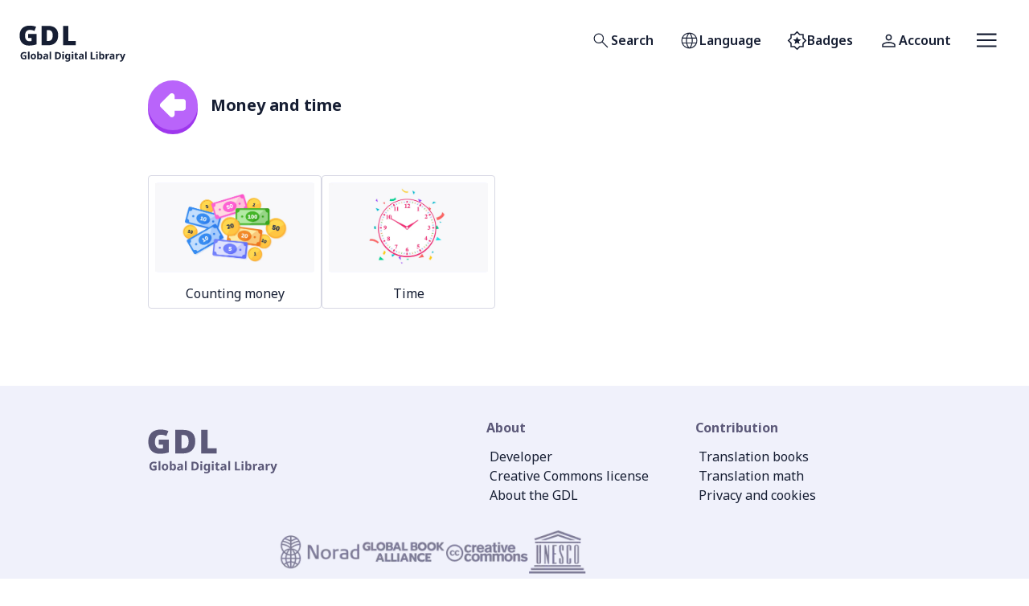

--- FILE ---
content_type: text/html; charset=utf-8
request_url: https://digitallibrary.io/topic/math/grade-2/money-and-time/
body_size: 19267
content:
<!DOCTYPE html><html id="app-root" lang="en" class="__className_8bbb2e"><head><meta charSet="utf-8"/><meta name="viewport" content="width=device-width, initial-scale=1"/><link rel="preload" href="/_next/static/media/1755441e3a2fa970-s.p.woff2" as="font" crossorigin="" type="font/woff2"/><link rel="preload" as="image" imageSrcSet="/_next/image/?url=https%3A%2F%2Fcontent.digitallibrary.io%2Fwp-content%2Fuploads%2F2022%2F11%2FSubTopicIllustrations_CountingMoney.png&amp;w=640&amp;q=75 640w, /_next/image/?url=https%3A%2F%2Fcontent.digitallibrary.io%2Fwp-content%2Fuploads%2F2022%2F11%2FSubTopicIllustrations_CountingMoney.png&amp;w=750&amp;q=75 750w, /_next/image/?url=https%3A%2F%2Fcontent.digitallibrary.io%2Fwp-content%2Fuploads%2F2022%2F11%2FSubTopicIllustrations_CountingMoney.png&amp;w=828&amp;q=75 828w, /_next/image/?url=https%3A%2F%2Fcontent.digitallibrary.io%2Fwp-content%2Fuploads%2F2022%2F11%2FSubTopicIllustrations_CountingMoney.png&amp;w=1080&amp;q=75 1080w, /_next/image/?url=https%3A%2F%2Fcontent.digitallibrary.io%2Fwp-content%2Fuploads%2F2022%2F11%2FSubTopicIllustrations_CountingMoney.png&amp;w=1200&amp;q=75 1200w, /_next/image/?url=https%3A%2F%2Fcontent.digitallibrary.io%2Fwp-content%2Fuploads%2F2022%2F11%2FSubTopicIllustrations_CountingMoney.png&amp;w=1920&amp;q=75 1920w, /_next/image/?url=https%3A%2F%2Fcontent.digitallibrary.io%2Fwp-content%2Fuploads%2F2022%2F11%2FSubTopicIllustrations_CountingMoney.png&amp;w=2048&amp;q=75 2048w, /_next/image/?url=https%3A%2F%2Fcontent.digitallibrary.io%2Fwp-content%2Fuploads%2F2022%2F11%2FSubTopicIllustrations_CountingMoney.png&amp;w=3840&amp;q=75 3840w" imageSizes="100vw" fetchPriority="high"/><link rel="preload" as="image" imageSrcSet="/_next/image/?url=https%3A%2F%2Fcontent.digitallibrary.io%2Fwp-content%2Fuploads%2F2022%2F11%2FSubTopicIllustrations_Time.png&amp;w=640&amp;q=75 640w, /_next/image/?url=https%3A%2F%2Fcontent.digitallibrary.io%2Fwp-content%2Fuploads%2F2022%2F11%2FSubTopicIllustrations_Time.png&amp;w=750&amp;q=75 750w, /_next/image/?url=https%3A%2F%2Fcontent.digitallibrary.io%2Fwp-content%2Fuploads%2F2022%2F11%2FSubTopicIllustrations_Time.png&amp;w=828&amp;q=75 828w, /_next/image/?url=https%3A%2F%2Fcontent.digitallibrary.io%2Fwp-content%2Fuploads%2F2022%2F11%2FSubTopicIllustrations_Time.png&amp;w=1080&amp;q=75 1080w, /_next/image/?url=https%3A%2F%2Fcontent.digitallibrary.io%2Fwp-content%2Fuploads%2F2022%2F11%2FSubTopicIllustrations_Time.png&amp;w=1200&amp;q=75 1200w, /_next/image/?url=https%3A%2F%2Fcontent.digitallibrary.io%2Fwp-content%2Fuploads%2F2022%2F11%2FSubTopicIllustrations_Time.png&amp;w=1920&amp;q=75 1920w, /_next/image/?url=https%3A%2F%2Fcontent.digitallibrary.io%2Fwp-content%2Fuploads%2F2022%2F11%2FSubTopicIllustrations_Time.png&amp;w=2048&amp;q=75 2048w, /_next/image/?url=https%3A%2F%2Fcontent.digitallibrary.io%2Fwp-content%2Fuploads%2F2022%2F11%2FSubTopicIllustrations_Time.png&amp;w=3840&amp;q=75 3840w" imageSizes="100vw" fetchPriority="high"/><link rel="stylesheet" href="/_next/static/css/6ed043efa49198be.css" data-precedence="next"/><link rel="stylesheet" href="/_next/static/css/d1b85beb05d8c460.css" data-precedence="next"/><link rel="preload" as="script" fetchPriority="low" href="/_next/static/chunks/webpack-f84b81f29f0e784d.js"/><script src="/_next/static/chunks/fd9d1056-f952a6d7ddce2e81.js" async=""></script><script src="/_next/static/chunks/472-285bd55c6707ab96.js" async=""></script><script src="/_next/static/chunks/main-app-892c3dff08e9cd4c.js" async=""></script><script src="/_next/static/chunks/bc5b81b3-e88cce651089f46e.js" async=""></script><script src="/_next/static/chunks/dab9039c-29eea4faaa808ff8.js" async=""></script><script src="/_next/static/chunks/976-b8f32247952fee85.js" async=""></script><script src="/_next/static/chunks/928-d61128bef5e0b60e.js" async=""></script><script src="/_next/static/chunks/529-05ec8605a6699ff7.js" async=""></script><script src="/_next/static/chunks/86-a108d65a740910da.js" async=""></script><script src="/_next/static/chunks/789-aadca3a5e5728382.js" async=""></script><script src="/_next/static/chunks/225-b0cfbeb4c5e2aa59.js" async=""></script><script src="/_next/static/chunks/app/%5Blocale%5D/layout-e37afc3ee8c909ad.js" async=""></script><script src="/_next/static/chunks/274-1a2b3cfa7a6767af.js" async=""></script><script src="/_next/static/chunks/app/%5Blocale%5D/topic/%5B...slug%5D/page-1f1cda80aa86623a.js" async=""></script><title> » Topic » Money and time | Global Digital Library</title><meta property="og:title" content=" » Topic » Money and time | Global Digital Library"/><meta property="og:image" content="https://digitallibrary.io/images/og_fallback.jpeg"/><meta name="twitter:card" content="summary_large_image"/><meta name="twitter:title" content=" » Topic » Money and time | Global Digital Library"/><meta name="twitter:image" content="https://digitallibrary.io/images/og_fallback.jpeg"/><link rel="icon" href="/favicon.ico" type="image/x-icon" sizes="192x192"/><meta name="next-size-adjust"/><script src="/_next/static/chunks/polyfills-c67a75d1b6f99dc8.js" noModule=""></script></head><body><a class="skip-link" href="#main-content">Skip to main content</a><header class="Header flex items-center justify-between px-4 py-5 lg:px-6"><div><a class="block w-[100px] lg:w-[133px]" href="/"><svg xmlns="http://www.w3.org/2000/svg" width="100%" height="100%" fill="none" viewBox="0 0 135 61" role="img" aria-hidden="true" focusable="false"><path fill="currentColor" d="M5.39 49.546h3.577v4.676c-.472.16-.965.286-1.479.38a9.67 9.67 0 01-1.731.138c-1.348 0-2.384-.396-3.11-1.188-.724-.792-1.086-1.946-1.086-3.463 0-.943.181-1.76.543-2.451.371-.691.906-1.226 1.606-1.605.699-.38 1.554-.57 2.565-.57.48 0 .952.051 1.416.152a6.54 6.54 0 011.263.405l-.632 1.53a4.622 4.622 0 00-2.06-.494c-.556 0-1.04.127-1.453.38-.404.252-.72.61-.948 1.074-.219.455-.328.994-.328 1.617 0 .59.08 1.112.24 1.567.16.455.413.813.758 1.075.345.252.796.379 1.352.379.27 0 .497-.013.683-.038.194-.026.37-.055.53-.089v-1.883H5.39v-1.592zM12.842 54.614H10.96v-9.605h1.883v9.605zM21.078 51.15c0 1.147-.303 2.031-.91 2.655-.598.623-1.415.935-2.451.935-.64 0-1.214-.139-1.72-.417a2.968 2.968 0 01-1.175-1.213c-.286-.54-.43-1.192-.43-1.96 0-1.145.3-2.025.898-2.64.598-.615 1.42-.923 2.465-.923.648 0 1.221.139 1.718.417.497.278.89.683 1.176 1.213.286.523.43 1.167.43 1.934zm-4.764 0c0 .683.11 1.202.328 1.555.228.346.594.519 1.1.519.497 0 .855-.173 1.074-.519.228-.353.341-.872.341-1.554 0-.683-.113-1.192-.34-1.53-.22-.345-.582-.518-1.088-.518-.497 0-.86.173-1.087.519-.219.337-.328.846-.328 1.529zM24.518 47.246c0 .26-.009.518-.026.77-.016.253-.033.451-.05.595h.076c.185-.287.434-.527.745-.72.312-.203.716-.304 1.214-.304.775 0 1.402.303 1.883.91.48.598.72 1.483.72 2.654 0 1.18-.244 2.073-.733 2.68-.489.606-1.129.91-1.921.91-.505 0-.906-.09-1.2-.266a3.012 3.012 0 01-.708-.62h-.127l-.316.759h-1.44v-9.605h1.883v2.237zm1.352 1.845c-.489 0-.834.152-1.036.455-.194.303-.3.767-.316 1.39v.202c0 .666.097 1.18.29 1.542.203.354.565.53 1.087.53.388 0 .695-.176.923-.53.227-.362.341-.88.341-1.554s-.118-1.18-.354-1.517c-.227-.345-.539-.518-.935-.518zM33.463 47.574c.927 0 1.635.203 2.123.607.497.396.746 1.007.746 1.833v4.6h-1.314l-.367-.935h-.05c-.295.37-.607.64-.936.808-.328.169-.779.253-1.352.253-.615 0-1.125-.177-1.53-.53-.404-.363-.606-.915-.606-1.656 0-.733.257-1.273.771-1.618.514-.354 1.285-.548 2.313-.581l1.2-.038v-.303c0-.363-.096-.628-.29-.797-.185-.168-.447-.252-.784-.252s-.665.05-.986.151c-.32.093-.64.21-.96.354l-.62-1.276a5.43 5.43 0 011.227-.455c.455-.11.926-.165 1.415-.165zm.265 3.868c-.606.016-1.027.126-1.263.328a.998.998 0 00-.354.796c0 .287.084.493.253.62.168.118.387.177.657.177.404 0 .745-.118 1.023-.354.279-.245.418-.586.418-1.024v-.569l-.734.026zM40.142 54.614H38.26v-9.605h1.883v9.605zM52.708 50.014c0 1.524-.434 2.675-1.301 3.45-.86.766-2.069 1.15-3.628 1.15h-2.553V45.59h2.831c.944 0 1.761.169 2.452.506.7.337 1.239.834 1.618 1.491.387.649.581 1.458.581 2.426zm-1.984.05c0-1.003-.219-1.736-.657-2.199-.438-.472-1.074-.708-1.909-.708h-1.023v5.877h.821c1.845 0 2.768-.99 2.768-2.97zM55.378 45.009c.278 0 .518.067.72.202.202.126.303.367.303.72 0 .346-.1.586-.303.72a1.268 1.268 0 01-.72.203 1.29 1.29 0 01-.733-.202c-.194-.135-.29-.375-.29-.72 0-.355.096-.595.29-.721.202-.135.446-.202.733-.202zm.935 2.704v6.9H54.43v-6.9h1.883zM60.518 47.587c.85 0 1.516.337 1.996 1.011h.051l.152-.885h1.592v6.913c0 .986-.29 1.736-.872 2.25-.581.514-1.44.77-2.578.77-.489 0-.944-.029-1.365-.088a5.594 5.594 0 01-1.213-.316V55.74c.85.353 1.748.53 2.691.53.97 0 1.454-.522 1.454-1.567v-.139c0-.143.004-.29.013-.442.016-.152.03-.287.038-.404h-.051c-.236.362-.518.623-.847.783-.328.16-.7.24-1.112.24-.817 0-1.458-.312-1.921-.935-.455-.632-.682-1.508-.682-2.629 0-1.129.236-2.01.707-2.641.472-.632 1.12-.948 1.947-.948zm.594 1.53c-.885 0-1.327.694-1.327 2.085 0 1.373.45 2.06 1.352 2.06.48 0 .834-.135 1.061-.405.236-.278.354-.758.354-1.44v-.228c0-.742-.113-1.272-.34-1.593-.228-.32-.595-.48-1.1-.48zM67.226 45.009c.278 0 .518.067.72.202.203.126.304.367.304.72 0 .346-.101.586-.304.72a1.268 1.268 0 01-.72.203 1.29 1.29 0 01-.733-.202c-.194-.135-.29-.375-.29-.72 0-.355.096-.595.29-.721.202-.135.447-.202.733-.202zm.935 2.704v6.9h-1.883v-6.9h1.883zM73.036 53.236c.21 0 .412-.02.606-.063.194-.042.388-.093.582-.152v1.403a3.97 3.97 0 01-.759.215 4.37 4.37 0 01-.973.101c-.413 0-.783-.067-1.112-.202a1.614 1.614 0 01-.77-.695c-.186-.337-.279-.8-.279-1.39v-3.324h-.897v-.796l1.036-.632.543-1.454h1.201v1.466h1.934v1.416h-1.934v3.324c0 .26.076.459.228.594.151.126.35.19.594.19zM78.44 47.574c.926 0 1.634.203 2.123.607.497.396.745 1.007.745 1.833v4.6h-1.314l-.366-.935h-.051c-.295.37-.607.64-.935.808-.329.169-.78.253-1.352.253-.616 0-1.125-.177-1.53-.53-.404-.363-.606-.915-.606-1.656 0-.733.257-1.273.77-1.618.515-.354 1.285-.548 2.313-.581l1.201-.038v-.303c0-.363-.097-.628-.29-.797-.186-.168-.447-.252-.784-.252s-.666.05-.986.151c-.32.093-.64.21-.96.354l-.62-1.276a5.43 5.43 0 011.226-.455c.455-.11.927-.165 1.416-.165zm.265 3.868c-.607.016-1.028.126-1.264.328a.998.998 0 00-.354.796c0 .287.085.493.253.62.169.118.388.177.657.177.405 0 .746-.118 1.024-.354.278-.245.417-.586.417-1.024v-.569l-.733.026zM85.12 54.614h-1.884v-9.605h1.883v9.605zM90.112 54.614V45.59h1.909v7.444h3.665v1.58h-5.574zM98.055 45.009c.278 0 .518.067.72.202.202.126.303.367.303.72 0 .346-.1.586-.303.72a1.268 1.268 0 01-.72.203 1.29 1.29 0 01-.733-.202c-.194-.135-.291-.375-.291-.72 0-.355.097-.595.29-.721.203-.135.447-.202.734-.202zm.935 2.704v6.9h-1.883v-6.9h1.883zM102.84 47.246a12.667 12.667 0 01-.075 1.365h.075c.186-.287.434-.527.746-.72.312-.203.716-.304 1.213-.304.776 0 1.403.303 1.883.91.481.598.721 1.483.721 2.654 0 1.18-.244 2.073-.733 2.68-.489.606-1.129.91-1.921.91-.506 0-.906-.09-1.201-.266a3.036 3.036 0 01-.708-.62h-.126l-.316.759h-1.441v-9.605h1.883v2.237zm1.353 1.845c-.489 0-.834.152-1.037.455-.193.303-.299.767-.316 1.39v.202c0 .666.097 1.18.291 1.542.202.354.565.53 1.087.53.388 0 .695-.176.923-.53.227-.362.341-.88.341-1.554s-.118-1.18-.354-1.517c-.227-.345-.539-.518-.935-.518zM112.81 47.587c.092 0 .202.004.328.013.127.008.228.02.304.038l-.14 1.769a1.385 1.385 0 00-.265-.038 1.934 1.934 0 00-.291-.025c-.32 0-.627.059-.922.177-.295.11-.535.29-.721.543-.176.253-.265.598-.265 1.036v3.514h-1.883v-6.9h1.428l.278 1.162h.089c.202-.354.48-.657.834-.91s.762-.379 1.226-.379zM117.278 47.574c.927 0 1.635.203 2.123.607.497.396.746 1.007.746 1.833v4.6h-1.314l-.367-.935h-.051c-.294.37-.606.64-.935.808-.328.169-.779.253-1.352.253-.615 0-1.125-.177-1.529-.53-.405-.363-.607-.915-.607-1.656 0-.733.257-1.273.771-1.618.514-.354 1.285-.548 2.313-.581l1.2-.038v-.303c0-.363-.096-.628-.29-.797-.186-.168-.447-.252-.784-.252s-.665.05-.986.151c-.32.093-.64.21-.96.354l-.619-1.276c.37-.194.779-.346 1.226-.455.455-.11.926-.165 1.415-.165zm.265 3.868c-.606.016-1.027.126-1.263.328a.998.998 0 00-.354.796c0 .287.084.493.253.62.168.118.387.177.657.177.404 0 .745-.118 1.023-.354.278-.245.417-.586.417-1.024v-.569l-.733.026zM125.929 47.587c.093 0 .202.004.329.013.126.008.227.02.303.038l-.139 1.769a1.411 1.411 0 00-.265-.038 1.955 1.955 0 00-.291-.025c-.32 0-.628.059-.923.177-.295.11-.535.29-.72.543-.177.253-.265.598-.265 1.036v3.514h-1.884v-6.9h1.429l.278 1.162h.088c.202-.354.48-.657.834-.91s.763-.379 1.226-.379zM126.828 47.713h2.06l1.301 3.88c.068.186.118.38.152.582.034.193.059.4.076.619h.038c.025-.22.059-.426.101-.62.05-.202.105-.395.164-.58l1.277-3.88h2.022l-2.92 7.784c-.261.717-.644 1.252-1.15 1.605-.497.363-1.074.544-1.731.544-.211 0-.396-.013-.556-.038a4.124 4.124 0 01-.405-.063v-1.492c.093.017.203.034.329.051.135.017.274.025.417.025.396 0 .708-.122.935-.366.236-.236.409-.523.518-.86l.114-.34-2.742-6.85zM11.162 22.577H21.74v13.224c-1.26.435-2.714.79-4.362 1.064a30.682 30.682 0 01-5.118.413c-2.359 0-4.43-.458-6.217-1.374-1.763-.916-3.148-2.313-4.156-4.19-.985-1.878-1.477-4.248-1.477-7.11 0-2.565.492-4.786 1.477-6.664.985-1.877 2.427-3.32 4.328-4.328 1.923-1.03 4.282-1.545 7.075-1.545 1.534 0 2.988.149 4.362.446 1.374.275 2.565.642 3.572 1.1l-2.095 5.186a11.513 11.513 0 00-2.747-.962 13.162 13.162 0 00-3.057-.343c-1.466 0-2.645.332-3.538.996-.893.664-1.546 1.545-1.958 2.645-.39 1.099-.584 2.312-.584 3.64 0 2.29.481 4.042 1.443 5.255.961 1.191 2.335 1.786 4.121 1.786.39 0 .86-.022 1.409-.068a13.301 13.301 0 001.305-.206v-3.847h-4.362v-5.118zM49.075 24.157c0 2.84-.538 5.21-1.614 7.11-1.053 1.9-2.542 3.32-4.465 4.259-1.924.938-4.19 1.408-6.8 1.408H28.26V12.41h8.484c3.961 0 7.007 1.008 9.136 3.023 2.13 2.015 3.194 4.923 3.194 8.724zm-6.869.24c0-4.42-1.798-6.629-5.393-6.629H34.89v13.74h1.477c2.015 0 3.492-.585 4.43-1.753.94-1.167 1.409-2.953 1.409-5.358zM55.218 36.934V12.41h6.629v19.166h9.445v5.358H55.218z"></path></svg><span class="sr-only">Home</span></a></div><div class="MainNavigation flex items-center"><nav aria-label="Primary"><ul class="flex items-center"><li class="capitalize"><a class="font-semibold relative rounded transition-colors ease-out duration-200 inline-flex items-center justify-center gap-[0.65rem] h-[3.375rem] disabled:text-gray-600  p-[14px] text-gdl-xs text-text-default bg-surface-white p-[calc(1rem_-_1px)] border hover:bg-surface-action-2-hover active:border-border-subtle border-transparent disabled:bg-surface-white" data-testid="gdl-button" aria-expanded="false" href="/search/"><span class="w-[25px] "><svg xmlns="http://www.w3.org/2000/svg" width="100%" height="100%" viewBox="0 96 960 960" role="img" aria-hidden="true" focusable="false"><path fill="currentColor" d="M790.615 918.46L531.077 658.922q-29.848 26.414-69.61 40.707t-82.313 14.293q-101.873 0-172.436-70.514t-70.563-170.999q0-100.485 70.514-171.062 70.514-70.577 171.219-70.577 100.706 0 171.255 70.533 70.548 70.532 70.548 171.054 0 42.028-14.384 81.835-14.385 39.808-41.616 72.115l260.154 258.539-33.23 33.614zM378.539 668.539q81.955 0 138.862-57.116 56.907-57.115 56.907-139.077 0-81.961-56.907-139.077-56.907-57.115-138.862-57.115-82.468 0-139.734 57.115-57.266 57.116-57.266 139.077 0 81.962 57.266 139.077 57.266 57.116 139.734 57.116z"></path></svg></span><span class="sr-only lg:not-sr-only">Search</span></a></li><li class="capitalize"><button class="font-semibold relative rounded transition-colors ease-out duration-200 inline-flex items-center justify-center gap-[0.65rem] h-[3.375rem] disabled:text-gray-600  p-[14px] text-gdl-xs text-text-default bg-surface-white p-[calc(1rem_-_1px)] border hover:bg-surface-action-2-hover active:border-border-subtle border-transparent disabled:bg-surface-white" data-testid="gdl-button" type="button" aria-expanded="false" aria-label="Open language selection"><span class="w-[25px] "><svg xmlns="http://www.w3.org/2000/svg" width="100%" height="100%" viewBox="0 96 960 960" role="img" aria-hidden="true" focusable="false"><path fill="currentColor" d="M480 955.999q-79.384 0-148.73-29.962-69.346-29.961-120.846-81.269-51.5-51.307-80.961-120.961-29.462-69.653-29.462-149.422 0-79.385 29.462-148.423 29.461-69.038 80.961-120.346 51.5-51.307 120.846-80.461 69.346-29.154 148.73-29.154 79.384 0 148.73 29.154 69.346 29.154 120.846 80.461 51.5 51.308 80.961 120.346Q859.999 495 859.999 574.385q0 79.769-29.462 149.422-29.461 69.654-80.961 120.961-51.5 51.308-120.846 81.269-69.346 29.962-148.73 29.962zm0-43.384q37.308-40.231 61.385-87.308 24.077-47.077 39.461-110.308H379.769Q394.923 777.307 419 825.115q24.077 47.807 61 87.5zm-63.46-8.154Q388.463 868 366.809 819.577q-21.654-48.424-34.039-104.578H173.539q38.384 77.539 96.462 122.463 58.077 44.923 146.539 66.999zm127.92-.615q78.539-17.615 142.001-66.692t100-122.155H627.845q-14.923 56.308-36.077 104.347-21.154 48.039-47.308 84.5zm-385.536-234.23h165.539q-3.77-27.385-4.847-50.423-1.077-23.039-1.077-44.808 0-24.231 1.385-45.847 1.385-21.615 5.154-46.769H158.924q-7.385 23.231-10.462 44.923-3.077 21.693-3.077 47.693 0 26.384 3.077 49 3.077 22.615 10.462 46.231zm212.153 0h218.462q4.384-30.231 5.769-51.462 1.385-21.231 1.385-43.769 0-21.539-1.385-41.962-1.385-20.423-5.769-50.654H371.077q-4.385 30.231-5.77 50.654-1.384 20.423-1.384 41.962 0 22.538 1.384 43.769 1.385 21.231 5.77 51.462zm263.845 0h166.154q7.385-23.616 10.462-46.231 3.077-22.616 3.077-49 0-26-3.077-47.693-3.077-21.692-10.462-44.923H635.922q3.385 33.077 4.769 53.885 1.385 20.807 1.385 38.731 0 22.384-1.692 44-1.693 21.615-5.462 51.231zm-7.692-233.231h159.231q-35.307-76.692-97.808-125.193-62.5-48.5-145.193-64.038 28.077 37.769 49.039 84.808 20.962 47.039 34.731 104.423zm-247.461 0h202.077q-13.307-56.461-39.5-106.538Q516.154 279.77 480 240.616q-33.923 31.231-57.269 77.154-23.347 45.923-42.962 118.615zm-206.23 0h159.846q12.539-55.538 33.001-102.077 20.462-46.539 49.154-86.539-82.693 15.923-144.078 63.616-61.385 47.692-97.923 125z"></path></svg></span><span class="sr-only lg:not-sr-only">Language</span></button></li><li class="capitalize hidden lg:block"><a class="font-semibold relative rounded transition-colors ease-out duration-200 inline-flex items-center justify-center gap-[0.65rem] h-[3.375rem] disabled:text-gray-600  p-[14px] text-gdl-xs text-text-default bg-surface-white p-[calc(1rem_-_1px)] border hover:bg-surface-action-2-hover active:border-border-subtle border-transparent disabled:bg-surface-white" data-testid="gdl-button" aria-expanded="false" href="/my-badges/"><span class="w-[25px] "><svg xmlns="http://www.w3.org/2000/svg" width="100%" height="100%" viewBox="0 96 960 960" role="img" aria-hidden="true" focusable="false"><path fill="currentColor" d="M481 1027L346 896H160V710L26 576l134-134V256h186l135-134 133 134h186v186l134 134-134 134v186H614l-133 131zm0-452zm0 368l107.917-107H740V685l109-109-109-109V316H589L481 207 371 316H220v151L111 576l109 109v151h150l111 107zM363 746l117-71 117 71-31-133 104-90-137-11-53-126-53 126-137 11 104 90-31 133z"></path></svg></span><span class="sr-only lg:not-sr-only">Badges</span></a></li><li class="capitalize"><a class="font-semibold relative rounded transition-colors ease-out duration-200 inline-flex items-center justify-center gap-[0.65rem] h-[3.375rem] disabled:text-gray-600  p-[14px] text-gdl-xs text-text-default bg-surface-white p-[calc(1rem_-_1px)] border hover:bg-surface-action-2-hover active:border-border-subtle border-transparent disabled:bg-surface-white" data-testid="gdl-button" aria-expanded="false" href="/account/?ref=/topic/math/grade-2/money-and-time/"><span class="w-[25px] "><svg xmlns="http://www.w3.org/2000/svg" width="100%" height="100%" viewBox="0 96 960 960" role="img" aria-hidden="true" focusable="false"><path fill="currentColor" d="M480 575q-66 0-108-42t-42-108q0-66 42-108t108-42q66 0 108 42t42 108q0 66-42 108t-108 42zM160 896v-94q0-38 19-65t49-41q67-30 128.5-45T480 636q62 0 123 15.5t127.921 44.694q31.301 14.126 50.19 40.966Q800 764 800 802v94H160zm60-60h520v-34q0-16-9.5-30.5T707 750q-64-31-117-42.5T480 696q-57 0-111 11.5T252 750q-14 7-23 21.5t-9 30.5v34zm260-321q39 0 64.5-25.5T570 425q0-39-25.5-64.5T480 335q-39 0-64.5 25.5T390 425q0 39 25.5 64.5T480 515zm0-90zm0 411z"></path></svg></span><span class="sr-only lg:not-sr-only">Account</span></a></li></ul></nav><button class="font-semibold relative rounded transition-colors ease-out duration-200 inline-flex items-center justify-center gap-[0.65rem] h-[3.375rem] disabled:text-gray-600  p-[14px] text-gdl-xs text-text-default bg-surface-white p-[calc(1rem_-_1px)] border hover:bg-surface-action-2-hover active:border-border-subtle border-transparent disabled:bg-surface-white" data-testid="gdl-button" type="button" aria-expanded="false" aria-label="Open menu"><span class="w-[25px] "><svg xmlns="http://www.w3.org/2000/svg" width="100%" height="100%" fill="none" viewBox="0 0 26 18" role="img" aria-hidden="true" focusable="false"><path fill="#161E33" d="M.108 17.5v-2.125h25.5V17.5H.108zm0-7.438V7.938h25.5v2.125H.108zm0-7.437V.5h25.5v2.125H.108z"></path></svg></span></button></div></header><main id="main-content"><div class="gdl-content-container mb-10"><div class="flex flex-row w-full  "><a href="/topic/math/grade-2" class="nav back ml-auto w-[62px] h-[62px]" aria-label="back"></a><div class="flex flex-1 items-center"><h1 class="my-4 font-bold text-heading-small">Money and time</h1><p class=" text-gdl-small"></p></div></div><section class="TopicCollection lg:mt-14"><div class="flex mt-6 gap-4"><div class="flex grow basis-0 flex-wrap sm-only-[&amp;&gt;*:nth-child(2n)]:mr-0 gap-2 topic-collection collection-playful"><div class="w-[calc(((100%-0.5em)/2)-4px)] md:w-[calc(((100%-2em)/4)-4px)]"><a class="TopicCard style-playful flex h-full p-2 rounded overflow-hidden border border-border-subtle duration-300 ease-out hover:border-border-strong focus:border-none flex-col text-center" href="/topic/math/grade-2/money-and-time/count-money-u-s/"><span class="relative flex flex-row w-full bg-[#f6f7ff] rounded items-center text-center justify-center h-28"><img alt="Counting money" fetchPriority="high" decoding="async" data-nimg="fill" class="object-contain" style="position:absolute;height:100%;width:100%;left:0;top:0;right:0;bottom:0;color:transparent" sizes="100vw" srcSet="/_next/image/?url=https%3A%2F%2Fcontent.digitallibrary.io%2Fwp-content%2Fuploads%2F2022%2F11%2FSubTopicIllustrations_CountingMoney.png&amp;w=640&amp;q=75 640w, /_next/image/?url=https%3A%2F%2Fcontent.digitallibrary.io%2Fwp-content%2Fuploads%2F2022%2F11%2FSubTopicIllustrations_CountingMoney.png&amp;w=750&amp;q=75 750w, /_next/image/?url=https%3A%2F%2Fcontent.digitallibrary.io%2Fwp-content%2Fuploads%2F2022%2F11%2FSubTopicIllustrations_CountingMoney.png&amp;w=828&amp;q=75 828w, /_next/image/?url=https%3A%2F%2Fcontent.digitallibrary.io%2Fwp-content%2Fuploads%2F2022%2F11%2FSubTopicIllustrations_CountingMoney.png&amp;w=1080&amp;q=75 1080w, /_next/image/?url=https%3A%2F%2Fcontent.digitallibrary.io%2Fwp-content%2Fuploads%2F2022%2F11%2FSubTopicIllustrations_CountingMoney.png&amp;w=1200&amp;q=75 1200w, /_next/image/?url=https%3A%2F%2Fcontent.digitallibrary.io%2Fwp-content%2Fuploads%2F2022%2F11%2FSubTopicIllustrations_CountingMoney.png&amp;w=1920&amp;q=75 1920w, /_next/image/?url=https%3A%2F%2Fcontent.digitallibrary.io%2Fwp-content%2Fuploads%2F2022%2F11%2FSubTopicIllustrations_CountingMoney.png&amp;w=2048&amp;q=75 2048w, /_next/image/?url=https%3A%2F%2Fcontent.digitallibrary.io%2Fwp-content%2Fuploads%2F2022%2F11%2FSubTopicIllustrations_CountingMoney.png&amp;w=3840&amp;q=75 3840w" src="/_next/image/?url=https%3A%2F%2Fcontent.digitallibrary.io%2Fwp-content%2Fuploads%2F2022%2F11%2FSubTopicIllustrations_CountingMoney.png&amp;w=3840&amp;q=75"/></span><span class="text-gdl-xs pt-4 text-gdl-xs">Counting money</span></a></div><div class="w-[calc(((100%-0.5em)/2)-4px)] md:w-[calc(((100%-2em)/4)-4px)]"><a class="TopicCard style-playful flex h-full p-2 rounded overflow-hidden border border-border-subtle duration-300 ease-out hover:border-border-strong focus:border-none flex-col text-center" href="/topic/math/grade-2/money-and-time/time-money-and-time/"><span class="relative flex flex-row w-full bg-[#f6f7ff] rounded items-center text-center justify-center h-28"><img alt="Time" fetchPriority="high" decoding="async" data-nimg="fill" class="object-contain" style="position:absolute;height:100%;width:100%;left:0;top:0;right:0;bottom:0;color:transparent" sizes="100vw" srcSet="/_next/image/?url=https%3A%2F%2Fcontent.digitallibrary.io%2Fwp-content%2Fuploads%2F2022%2F11%2FSubTopicIllustrations_Time.png&amp;w=640&amp;q=75 640w, /_next/image/?url=https%3A%2F%2Fcontent.digitallibrary.io%2Fwp-content%2Fuploads%2F2022%2F11%2FSubTopicIllustrations_Time.png&amp;w=750&amp;q=75 750w, /_next/image/?url=https%3A%2F%2Fcontent.digitallibrary.io%2Fwp-content%2Fuploads%2F2022%2F11%2FSubTopicIllustrations_Time.png&amp;w=828&amp;q=75 828w, /_next/image/?url=https%3A%2F%2Fcontent.digitallibrary.io%2Fwp-content%2Fuploads%2F2022%2F11%2FSubTopicIllustrations_Time.png&amp;w=1080&amp;q=75 1080w, /_next/image/?url=https%3A%2F%2Fcontent.digitallibrary.io%2Fwp-content%2Fuploads%2F2022%2F11%2FSubTopicIllustrations_Time.png&amp;w=1200&amp;q=75 1200w, /_next/image/?url=https%3A%2F%2Fcontent.digitallibrary.io%2Fwp-content%2Fuploads%2F2022%2F11%2FSubTopicIllustrations_Time.png&amp;w=1920&amp;q=75 1920w, /_next/image/?url=https%3A%2F%2Fcontent.digitallibrary.io%2Fwp-content%2Fuploads%2F2022%2F11%2FSubTopicIllustrations_Time.png&amp;w=2048&amp;q=75 2048w, /_next/image/?url=https%3A%2F%2Fcontent.digitallibrary.io%2Fwp-content%2Fuploads%2F2022%2F11%2FSubTopicIllustrations_Time.png&amp;w=3840&amp;q=75 3840w" src="/_next/image/?url=https%3A%2F%2Fcontent.digitallibrary.io%2Fwp-content%2Fuploads%2F2022%2F11%2FSubTopicIllustrations_Time.png&amp;w=3840&amp;q=75"/></span><span class="text-gdl-xs pt-4 text-gdl-xs">Time</span></a></div></div></div></section><div class="mt-6 lg:mt-14 grid grid-cols-2 gap-2 md:grid-cols-3 md:gap-5"></div></div></main><footer class="bg-surface-subtle text-text-neutral-on-subtle text-center sm:text-left"><div class="gdl-content-container p-10"><div class="flex flex-col md:flex-row md:justify-between md:gap-14"><div class="flex items-start"><span class="max-w-[220px] md:max-w-none md:w-[130px] lg:w-[162px]"><svg xmlns="http://www.w3.org/2000/svg" width="100%" height="100%" fill="none" viewBox="0 0 135 61" role="img" aria-hidden="true" focusable="false"><path fill="currentColor" d="M5.39 49.546h3.577v4.676c-.472.16-.965.286-1.479.38a9.67 9.67 0 01-1.731.138c-1.348 0-2.384-.396-3.11-1.188-.724-.792-1.086-1.946-1.086-3.463 0-.943.181-1.76.543-2.451.371-.691.906-1.226 1.606-1.605.699-.38 1.554-.57 2.565-.57.48 0 .952.051 1.416.152a6.54 6.54 0 011.263.405l-.632 1.53a4.622 4.622 0 00-2.06-.494c-.556 0-1.04.127-1.453.38-.404.252-.72.61-.948 1.074-.219.455-.328.994-.328 1.617 0 .59.08 1.112.24 1.567.16.455.413.813.758 1.075.345.252.796.379 1.352.379.27 0 .497-.013.683-.038.194-.026.37-.055.53-.089v-1.883H5.39v-1.592zM12.842 54.614H10.96v-9.605h1.883v9.605zM21.078 51.15c0 1.147-.303 2.031-.91 2.655-.598.623-1.415.935-2.451.935-.64 0-1.214-.139-1.72-.417a2.968 2.968 0 01-1.175-1.213c-.286-.54-.43-1.192-.43-1.96 0-1.145.3-2.025.898-2.64.598-.615 1.42-.923 2.465-.923.648 0 1.221.139 1.718.417.497.278.89.683 1.176 1.213.286.523.43 1.167.43 1.934zm-4.764 0c0 .683.11 1.202.328 1.555.228.346.594.519 1.1.519.497 0 .855-.173 1.074-.519.228-.353.341-.872.341-1.554 0-.683-.113-1.192-.34-1.53-.22-.345-.582-.518-1.088-.518-.497 0-.86.173-1.087.519-.219.337-.328.846-.328 1.529zM24.518 47.246c0 .26-.009.518-.026.77-.016.253-.033.451-.05.595h.076c.185-.287.434-.527.745-.72.312-.203.716-.304 1.214-.304.775 0 1.402.303 1.883.91.48.598.72 1.483.72 2.654 0 1.18-.244 2.073-.733 2.68-.489.606-1.129.91-1.921.91-.505 0-.906-.09-1.2-.266a3.012 3.012 0 01-.708-.62h-.127l-.316.759h-1.44v-9.605h1.883v2.237zm1.352 1.845c-.489 0-.834.152-1.036.455-.194.303-.3.767-.316 1.39v.202c0 .666.097 1.18.29 1.542.203.354.565.53 1.087.53.388 0 .695-.176.923-.53.227-.362.341-.88.341-1.554s-.118-1.18-.354-1.517c-.227-.345-.539-.518-.935-.518zM33.463 47.574c.927 0 1.635.203 2.123.607.497.396.746 1.007.746 1.833v4.6h-1.314l-.367-.935h-.05c-.295.37-.607.64-.936.808-.328.169-.779.253-1.352.253-.615 0-1.125-.177-1.53-.53-.404-.363-.606-.915-.606-1.656 0-.733.257-1.273.771-1.618.514-.354 1.285-.548 2.313-.581l1.2-.038v-.303c0-.363-.096-.628-.29-.797-.185-.168-.447-.252-.784-.252s-.665.05-.986.151c-.32.093-.64.21-.96.354l-.62-1.276a5.43 5.43 0 011.227-.455c.455-.11.926-.165 1.415-.165zm.265 3.868c-.606.016-1.027.126-1.263.328a.998.998 0 00-.354.796c0 .287.084.493.253.62.168.118.387.177.657.177.404 0 .745-.118 1.023-.354.279-.245.418-.586.418-1.024v-.569l-.734.026zM40.142 54.614H38.26v-9.605h1.883v9.605zM52.708 50.014c0 1.524-.434 2.675-1.301 3.45-.86.766-2.069 1.15-3.628 1.15h-2.553V45.59h2.831c.944 0 1.761.169 2.452.506.7.337 1.239.834 1.618 1.491.387.649.581 1.458.581 2.426zm-1.984.05c0-1.003-.219-1.736-.657-2.199-.438-.472-1.074-.708-1.909-.708h-1.023v5.877h.821c1.845 0 2.768-.99 2.768-2.97zM55.378 45.009c.278 0 .518.067.72.202.202.126.303.367.303.72 0 .346-.1.586-.303.72a1.268 1.268 0 01-.72.203 1.29 1.29 0 01-.733-.202c-.194-.135-.29-.375-.29-.72 0-.355.096-.595.29-.721.202-.135.446-.202.733-.202zm.935 2.704v6.9H54.43v-6.9h1.883zM60.518 47.587c.85 0 1.516.337 1.996 1.011h.051l.152-.885h1.592v6.913c0 .986-.29 1.736-.872 2.25-.581.514-1.44.77-2.578.77-.489 0-.944-.029-1.365-.088a5.594 5.594 0 01-1.213-.316V55.74c.85.353 1.748.53 2.691.53.97 0 1.454-.522 1.454-1.567v-.139c0-.143.004-.29.013-.442.016-.152.03-.287.038-.404h-.051c-.236.362-.518.623-.847.783-.328.16-.7.24-1.112.24-.817 0-1.458-.312-1.921-.935-.455-.632-.682-1.508-.682-2.629 0-1.129.236-2.01.707-2.641.472-.632 1.12-.948 1.947-.948zm.594 1.53c-.885 0-1.327.694-1.327 2.085 0 1.373.45 2.06 1.352 2.06.48 0 .834-.135 1.061-.405.236-.278.354-.758.354-1.44v-.228c0-.742-.113-1.272-.34-1.593-.228-.32-.595-.48-1.1-.48zM67.226 45.009c.278 0 .518.067.72.202.203.126.304.367.304.72 0 .346-.101.586-.304.72a1.268 1.268 0 01-.72.203 1.29 1.29 0 01-.733-.202c-.194-.135-.29-.375-.29-.72 0-.355.096-.595.29-.721.202-.135.447-.202.733-.202zm.935 2.704v6.9h-1.883v-6.9h1.883zM73.036 53.236c.21 0 .412-.02.606-.063.194-.042.388-.093.582-.152v1.403a3.97 3.97 0 01-.759.215 4.37 4.37 0 01-.973.101c-.413 0-.783-.067-1.112-.202a1.614 1.614 0 01-.77-.695c-.186-.337-.279-.8-.279-1.39v-3.324h-.897v-.796l1.036-.632.543-1.454h1.201v1.466h1.934v1.416h-1.934v3.324c0 .26.076.459.228.594.151.126.35.19.594.19zM78.44 47.574c.926 0 1.634.203 2.123.607.497.396.745 1.007.745 1.833v4.6h-1.314l-.366-.935h-.051c-.295.37-.607.64-.935.808-.329.169-.78.253-1.352.253-.616 0-1.125-.177-1.53-.53-.404-.363-.606-.915-.606-1.656 0-.733.257-1.273.77-1.618.515-.354 1.285-.548 2.313-.581l1.201-.038v-.303c0-.363-.097-.628-.29-.797-.186-.168-.447-.252-.784-.252s-.666.05-.986.151c-.32.093-.64.21-.96.354l-.62-1.276a5.43 5.43 0 011.226-.455c.455-.11.927-.165 1.416-.165zm.265 3.868c-.607.016-1.028.126-1.264.328a.998.998 0 00-.354.796c0 .287.085.493.253.62.169.118.388.177.657.177.405 0 .746-.118 1.024-.354.278-.245.417-.586.417-1.024v-.569l-.733.026zM85.12 54.614h-1.884v-9.605h1.883v9.605zM90.112 54.614V45.59h1.909v7.444h3.665v1.58h-5.574zM98.055 45.009c.278 0 .518.067.72.202.202.126.303.367.303.72 0 .346-.1.586-.303.72a1.268 1.268 0 01-.72.203 1.29 1.29 0 01-.733-.202c-.194-.135-.291-.375-.291-.72 0-.355.097-.595.29-.721.203-.135.447-.202.734-.202zm.935 2.704v6.9h-1.883v-6.9h1.883zM102.84 47.246a12.667 12.667 0 01-.075 1.365h.075c.186-.287.434-.527.746-.72.312-.203.716-.304 1.213-.304.776 0 1.403.303 1.883.91.481.598.721 1.483.721 2.654 0 1.18-.244 2.073-.733 2.68-.489.606-1.129.91-1.921.91-.506 0-.906-.09-1.201-.266a3.036 3.036 0 01-.708-.62h-.126l-.316.759h-1.441v-9.605h1.883v2.237zm1.353 1.845c-.489 0-.834.152-1.037.455-.193.303-.299.767-.316 1.39v.202c0 .666.097 1.18.291 1.542.202.354.565.53 1.087.53.388 0 .695-.176.923-.53.227-.362.341-.88.341-1.554s-.118-1.18-.354-1.517c-.227-.345-.539-.518-.935-.518zM112.81 47.587c.092 0 .202.004.328.013.127.008.228.02.304.038l-.14 1.769a1.385 1.385 0 00-.265-.038 1.934 1.934 0 00-.291-.025c-.32 0-.627.059-.922.177-.295.11-.535.29-.721.543-.176.253-.265.598-.265 1.036v3.514h-1.883v-6.9h1.428l.278 1.162h.089c.202-.354.48-.657.834-.91s.762-.379 1.226-.379zM117.278 47.574c.927 0 1.635.203 2.123.607.497.396.746 1.007.746 1.833v4.6h-1.314l-.367-.935h-.051c-.294.37-.606.64-.935.808-.328.169-.779.253-1.352.253-.615 0-1.125-.177-1.529-.53-.405-.363-.607-.915-.607-1.656 0-.733.257-1.273.771-1.618.514-.354 1.285-.548 2.313-.581l1.2-.038v-.303c0-.363-.096-.628-.29-.797-.186-.168-.447-.252-.784-.252s-.665.05-.986.151c-.32.093-.64.21-.96.354l-.619-1.276c.37-.194.779-.346 1.226-.455.455-.11.926-.165 1.415-.165zm.265 3.868c-.606.016-1.027.126-1.263.328a.998.998 0 00-.354.796c0 .287.084.493.253.62.168.118.387.177.657.177.404 0 .745-.118 1.023-.354.278-.245.417-.586.417-1.024v-.569l-.733.026zM125.929 47.587c.093 0 .202.004.329.013.126.008.227.02.303.038l-.139 1.769a1.411 1.411 0 00-.265-.038 1.955 1.955 0 00-.291-.025c-.32 0-.628.059-.923.177-.295.11-.535.29-.72.543-.177.253-.265.598-.265 1.036v3.514h-1.884v-6.9h1.429l.278 1.162h.088c.202-.354.48-.657.834-.91s.763-.379 1.226-.379zM126.828 47.713h2.06l1.301 3.88c.068.186.118.38.152.582.034.193.059.4.076.619h.038c.025-.22.059-.426.101-.62.05-.202.105-.395.164-.58l1.277-3.88h2.022l-2.92 7.784c-.261.717-.644 1.252-1.15 1.605-.497.363-1.074.544-1.731.544-.211 0-.396-.013-.556-.038a4.124 4.124 0 01-.405-.063v-1.492c.093.017.203.034.329.051.135.017.274.025.417.025.396 0 .708-.122.935-.366.236-.236.409-.523.518-.86l.114-.34-2.742-6.85zM11.162 22.577H21.74v13.224c-1.26.435-2.714.79-4.362 1.064a30.682 30.682 0 01-5.118.413c-2.359 0-4.43-.458-6.217-1.374-1.763-.916-3.148-2.313-4.156-4.19-.985-1.878-1.477-4.248-1.477-7.11 0-2.565.492-4.786 1.477-6.664.985-1.877 2.427-3.32 4.328-4.328 1.923-1.03 4.282-1.545 7.075-1.545 1.534 0 2.988.149 4.362.446 1.374.275 2.565.642 3.572 1.1l-2.095 5.186a11.513 11.513 0 00-2.747-.962 13.162 13.162 0 00-3.057-.343c-1.466 0-2.645.332-3.538.996-.893.664-1.546 1.545-1.958 2.645-.39 1.099-.584 2.312-.584 3.64 0 2.29.481 4.042 1.443 5.255.961 1.191 2.335 1.786 4.121 1.786.39 0 .86-.022 1.409-.068a13.301 13.301 0 001.305-.206v-3.847h-4.362v-5.118zM49.075 24.157c0 2.84-.538 5.21-1.614 7.11-1.053 1.9-2.542 3.32-4.465 4.259-1.924.938-4.19 1.408-6.8 1.408H28.26V12.41h8.484c3.961 0 7.007 1.008 9.136 3.023 2.13 2.015 3.194 4.923 3.194 8.724zm-6.869.24c0-4.42-1.798-6.629-5.393-6.629H34.89v13.74h1.477c2.015 0 3.492-.585 4.43-1.753.94-1.167 1.409-2.953 1.409-5.358zM55.218 36.934V12.41h6.629v19.166h9.445v5.358H55.218z"></path></svg></span></div><div class="w-full"><div class="py-8 gap-7 grid grid-cols-1 md:grid-cols-3 md:pt-0"><div></div><div><h2 class="sm-only:text-heading-small mb-4 sm:mb-7 md:mb-3 text-heading-xsmall font-bold">About</h2><ul class="flex flex-col gap-4 sm:gap-7 md:gap-3"><li><a class=" text-text-default px-1 items-center underline decoration-transparent decoration-1 underline-offset-2  duration-300 hover:decoration-inherit transition ease-out visited:text-text-color focus:decoration-inherit text-gdl-xs" href="/about/developer/">Developer</a></li><li><a class=" text-text-default px-1 items-center underline decoration-transparent decoration-1 underline-offset-2  duration-300 hover:decoration-inherit transition ease-out visited:text-text-color focus:decoration-inherit text-gdl-xs" href="/about/license/">Creative Commons license</a></li><li><a class=" text-text-default px-1 items-center underline decoration-transparent decoration-1 underline-offset-2  duration-300 hover:decoration-inherit transition ease-out visited:text-text-color focus:decoration-inherit text-gdl-xs" href="/about/about-the-gdl/">About the GDL</a></li></ul></div><div><h2 class="sm-only:text-heading-small mb-4 sm:mb-7 md:mb-3 text-heading-xsmall font-bold">Contribution</h2><ul class="flex flex-col gap-4 sm:gap-7 md:gap-3"><li><a class=" text-text-default px-1 items-center underline decoration-transparent decoration-1 underline-offset-2  duration-300 hover:decoration-inherit transition ease-out visited:text-text-color focus:decoration-inherit text-gdl-xs" href="/about/translator/">Translation books</a></li><li><a class=" text-text-default px-1 items-center underline decoration-transparent decoration-1 underline-offset-2  duration-300 hover:decoration-inherit transition ease-out visited:text-text-color focus:decoration-inherit text-gdl-xs" href="/book/introduction-to-translation-of-mathgames/">Translation math</a></li><li><a class=" text-text-default px-1 items-center underline decoration-transparent decoration-1 underline-offset-2  duration-300 hover:decoration-inherit transition ease-out visited:text-text-color focus:decoration-inherit text-gdl-xs" href="/about/privacy-policy/">Privacy and cookies</a></li></ul></div></div><div><ul class="flex gap-7 flex-col items-center sm:gap-x-[5rem] sm:flex-row sm:flex-wrap md:gap-auto md:flex-nowrap"><li><a href="https://norad.no/"><img alt="Norad" loading="lazy" width="104" height="44" decoding="async" data-nimg="1" style="color:transparent" srcSet="/_next/image/?url=%2F_next%2Fstatic%2Fmedia%2Fnorad.55cc3757.png&amp;w=128&amp;q=75 1x, /_next/image/?url=%2F_next%2Fstatic%2Fmedia%2Fnorad.55cc3757.png&amp;w=256&amp;q=75 2x" src="/_next/image/?url=%2F_next%2Fstatic%2Fmedia%2Fnorad.55cc3757.png&amp;w=256&amp;q=75"/></a></li><li><a href="https://www.globalbookalliance.org/"><img alt="Blobal book alliance" loading="lazy" width="104" height="28" decoding="async" data-nimg="1" style="color:transparent" srcSet="/_next/image/?url=%2F_next%2Fstatic%2Fmedia%2Fgba.aa17155b.png&amp;w=128&amp;q=75 1x, /_next/image/?url=%2F_next%2Fstatic%2Fmedia%2Fgba.aa17155b.png&amp;w=256&amp;q=75 2x" src="/_next/image/?url=%2F_next%2Fstatic%2Fmedia%2Fgba.aa17155b.png&amp;w=256&amp;q=75"/></a></li><li><a href="https://creativecommons.org/"><img alt="Creative commons" loading="lazy" width="104" height="28" decoding="async" data-nimg="1" style="color:transparent" srcSet="/_next/image/?url=%2F_next%2Fstatic%2Fmedia%2Fcc.1782ffc2.png&amp;w=128&amp;q=75 1x, /_next/image/?url=%2F_next%2Fstatic%2Fmedia%2Fcc.1782ffc2.png&amp;w=256&amp;q=75 2x" src="/_next/image/?url=%2F_next%2Fstatic%2Fmedia%2Fcc.1782ffc2.png&amp;w=256&amp;q=75"/></a></li><li><a href="https://en.unesco.org/"><img alt="Unesco" loading="lazy" width="71" height="54" decoding="async" data-nimg="1" style="color:transparent" srcSet="/_next/image/?url=%2F_next%2Fstatic%2Fmedia%2Funesco.ce8731ad.png&amp;w=96&amp;q=75 1x, /_next/image/?url=%2F_next%2Fstatic%2Fmedia%2Funesco.ce8731ad.png&amp;w=256&amp;q=75 2x" src="/_next/image/?url=%2F_next%2Fstatic%2Fmedia%2Funesco.ce8731ad.png&amp;w=256&amp;q=75"/></a></li></ul></div><p class="mt-10 sm-only:text-body-medium text-body-small">All content on this platform is released under a Creative Commons license</p></div></div></div></footer><!--$--><noscript><iframe src="https://www.googletagmanager.com/ns.html?id=GTM-K26GSR6" height="0" width="0" style="display:none;visibility:hidden"></iframe></noscript><!--/$--><script src="/_next/static/chunks/webpack-f84b81f29f0e784d.js" async=""></script><script>(self.__next_f=self.__next_f||[]).push([0]);self.__next_f.push([2,null])</script><script>self.__next_f.push([1,"0:\"$L1\"\n"])</script><script>self.__next_f.push([1,"2:HL[\"/_next/static/media/1755441e3a2fa970-s.p.woff2\",\"font\",{\"crossOrigin\":\"\",\"type\":\"font/woff2\"}]\n3:HL[\"/_next/static/css/6ed043efa49198be.css\",\"style\"]\n4:HL[\"/_next/static/css/d1b85beb05d8c460.css\",\"style\"]\n"])</script><script>self.__next_f.push([1,"5:I[3728,[],\"\"]\n7:I[9928,[],\"\"]\n8:I[6954,[],\"\"]\n9:I[7264,[],\"\"]\n"])</script><script>self.__next_f.push([1,"1:[null,[\"$\",\"$L5\",null,{\"buildId\":\"V7cvv--las-a8cFyoch__\",\"assetPrefix\":\"\",\"initialCanonicalUrl\":\"/topic/math/grade-2/money-and-time/\",\"initialTree\":[\"\",{\"children\":[[\"locale\",\"en\",\"d\"],{\"children\":[\"topic\",{\"children\":[[\"slug\",\"math/grade-2/money-and-time\",\"c\"],{\"children\":[\"__PAGE__\",{}]}]}]},\"$undefined\",\"$undefined\",true]}],\"initialHead\":[false,\"$L6\"],\"globalErrorComponent\":\"$7\",\"children\":[\"$\",\"$L8\",null,{\"parallelRouterKey\":\"children\",\"segmentPath\":[\"children\"],\"loading\":\"$undefined\",\"loadingStyles\":\"$undefined\",\"loadingScripts\":\"$undefined\",\"hasLoading\":false,\"error\":\"$undefined\",\"errorStyles\":\"$undefined\",\"errorScripts\":\"$undefined\",\"template\":[\"$\",\"$L9\",null,{}],\"templateStyles\":\"$undefined\",\"templateScripts\":\"$undefined\",\"notFound\":[[\"$\",\"title\",null,{\"children\":\"404: This page could not be found.\"}],[\"$\",\"div\",null,{\"style\":{\"fontFamily\":\"system-ui,\\\"Segoe UI\\\",Roboto,Helvetica,Arial,sans-serif,\\\"Apple Color Emoji\\\",\\\"Segoe UI Emoji\\\"\",\"height\":\"100vh\",\"textAlign\":\"center\",\"display\":\"flex\",\"flexDirection\":\"column\",\"alignItems\":\"center\",\"justifyContent\":\"center\"},\"children\":[\"$\",\"div\",null,{\"children\":[[\"$\",\"style\",null,{\"dangerouslySetInnerHTML\":{\"__html\":\"body{color:#000;background:#fff;margin:0}.next-error-h1{border-right:1px solid rgba(0,0,0,.3)}@media (prefers-color-scheme:dark){body{color:#fff;background:#000}.next-error-h1{border-right:1px solid rgba(255,255,255,.3)}}\"}}],[\"$\",\"h1\",null,{\"className\":\"next-error-h1\",\"style\":{\"display\":\"inline-block\",\"margin\":\"0 20px 0 0\",\"padding\":\"0 23px 0 0\",\"fontSize\":24,\"fontWeight\":500,\"verticalAlign\":\"top\",\"lineHeight\":\"49px\"},\"children\":\"404\"}],[\"$\",\"div\",null,{\"style\":{\"display\":\"inline-block\"},\"children\":[\"$\",\"h2\",null,{\"style\":{\"fontSize\":14,\"fontWeight\":400,\"lineHeight\":\"49px\",\"margin\":0},\"children\":\"This page could not be found.\"}]}]]}]}]],\"notFoundStyles\":[],\"initialChildNode\":[null,\"$La\",null],\"childPropSegment\":[\"locale\",\"en\",\"d\"],\"styles\":[[\"$\",\"link\",\"0\",{\"rel\":\"stylesheet\",\"href\":\"/_next/static/css/6ed043efa49198be.css\",\"precedence\":\"next\",\"crossOrigin\":\"$undefined\"}],[\"$\",\"link\",\"1\",{\"rel\":\"stylesheet\",\"href\":\"/_next/static/css/d1b85beb05d8c460.css\",\"precedence\":\"next\",\"crossOrigin\":\"$undefined\"}]]}]}]]\n"])</script><script>self.__next_f.push([1,"b:I[5160,[\"442\",\"static/chunks/bc5b81b3-e88cce651089f46e.js\",\"463\",\"static/chunks/dab9039c-29eea4faaa808ff8.js\",\"976\",\"static/chunks/976-b8f32247952fee85.js\",\"928\",\"static/chunks/928-d61128bef5e0b60e.js\",\"529\",\"static/chunks/529-05ec8605a6699ff7.js\",\"86\",\"static/chunks/86-a108d65a740910da.js\",\"789\",\"static/chunks/789-aadca3a5e5728382.js\",\"225\",\"static/chunks/225-b0cfbeb4c5e2aa59.js\",\"203\",\"static/chunks/app/%5Blocale%5D/layout-e37afc3ee8c909ad.js\"],\"ReactQueryProvider\"]\nf:I[4904,[\"442\",\"static/chunks/bc5b81"])</script><script>self.__next_f.push([1,"b3-e88cce651089f46e.js\",\"463\",\"static/chunks/dab9039c-29eea4faaa808ff8.js\",\"976\",\"static/chunks/976-b8f32247952fee85.js\",\"928\",\"static/chunks/928-d61128bef5e0b60e.js\",\"789\",\"static/chunks/789-aadca3a5e5728382.js\",\"225\",\"static/chunks/225-b0cfbeb4c5e2aa59.js\",\"274\",\"static/chunks/274-1a2b3cfa7a6767af.js\",\"537\",\"static/chunks/app/%5Blocale%5D/topic/%5B...slug%5D/page-1f1cda80aa86623a.js\"],\"\"]\n14:I[8264,[\"442\",\"static/chunks/bc5b81b3-e88cce651089f46e.js\",\"463\",\"static/chunks/dab9039c-29eea4faaa808ff8.js\",\"976\""])</script><script>self.__next_f.push([1,",\"static/chunks/976-b8f32247952fee85.js\",\"928\",\"static/chunks/928-d61128bef5e0b60e.js\",\"789\",\"static/chunks/789-aadca3a5e5728382.js\",\"225\",\"static/chunks/225-b0cfbeb4c5e2aa59.js\",\"274\",\"static/chunks/274-1a2b3cfa7a6767af.js\",\"537\",\"static/chunks/app/%5Blocale%5D/topic/%5B...slug%5D/page-1f1cda80aa86623a.js\"],\"\"]\n15:I[413,[\"442\",\"static/chunks/bc5b81b3-e88cce651089f46e.js\",\"463\",\"static/chunks/dab9039c-29eea4faaa808ff8.js\",\"976\",\"static/chunks/976-b8f32247952fee85.js\",\"928\",\"static/chunks/928-d61128bef5e0b60"])</script><script>self.__next_f.push([1,"e.js\",\"789\",\"static/chunks/789-aadca3a5e5728382.js\",\"225\",\"static/chunks/225-b0cfbeb4c5e2aa59.js\",\"274\",\"static/chunks/274-1a2b3cfa7a6767af.js\",\"537\",\"static/chunks/app/%5Blocale%5D/topic/%5B...slug%5D/page-1f1cda80aa86623a.js\"],\"Image\"]\n16:\"$Sreact.suspense\"\n17:I[3666,[\"442\",\"static/chunks/bc5b81b3-e88cce651089f46e.js\",\"463\",\"static/chunks/dab9039c-29eea4faaa808ff8.js\",\"976\",\"static/chunks/976-b8f32247952fee85.js\",\"928\",\"static/chunks/928-d61128bef5e0b60e.js\",\"529\",\"static/chunks/529-05ec8605a6699ff7.js\",\""])</script><script>self.__next_f.push([1,"86\",\"static/chunks/86-a108d65a740910da.js\",\"789\",\"static/chunks/789-aadca3a5e5728382.js\",\"225\",\"static/chunks/225-b0cfbeb4c5e2aa59.js\",\"203\",\"static/chunks/app/%5Blocale%5D/layout-e37afc3ee8c909ad.js\"],\"\"]\n18:I[8723,[\"442\",\"static/chunks/bc5b81b3-e88cce651089f46e.js\",\"463\",\"static/chunks/dab9039c-29eea4faaa808ff8.js\",\"976\",\"static/chunks/976-b8f32247952fee85.js\",\"928\",\"static/chunks/928-d61128bef5e0b60e.js\",\"529\",\"static/chunks/529-05ec8605a6699ff7.js\",\"86\",\"static/chunks/86-a108d65a740910da.js\",\"789\",\"stat"])</script><script>self.__next_f.push([1,"ic/chunks/789-aadca3a5e5728382.js\",\"225\",\"static/chunks/225-b0cfbeb4c5e2aa59.js\",\"203\",\"static/chunks/app/%5Blocale%5D/layout-e37afc3ee8c909ad.js\"],\"\"]\nd:Tab6,"])</script><script>self.__next_f.push([1,"M165.654 5.60715C165.654 5.60715 168.416 3.63459 170.585 2.84557C172.755 2.05655 176.109 2.05655 176.109 2.05655L173.742 7.38245C173.742 7.38245 179.265 5.21264 182.618 4.62087C185.971 4.02911 193.27 4.02911 193.27 4.02911L182.026 10.3413C182.026 10.3413 185.182 10.3413 187.747 10.3413C190.311 10.3413 193.27 12.5111 193.27 12.5111L190.706 13.6946C190.706 13.6946 197.609 15.0754 201.555 17.4425C205.5 19.8096 210.431 25.53 210.431 25.53H204.711C204.711 25.53 211.22 28.8833 213.982 32.0394C216.743 35.1955 221.675 41.5077 221.675 41.5077L213.982 37.7598C213.982 37.7598 218.913 41.7049 220.294 44.072C221.675 46.4391 224.239 52.554 224.239 52.554L221.675 50.9759C221.675 50.9759 224.831 58.8662 225.62 62.2195C226.409 65.5728 226.803 73.0686 226.803 73.0686L221.675 69.1234C221.675 69.1234 223.45 73.0686 224.239 76.2246C225.028 79.3807 224.239 83.5231 224.239 83.5231L221.675 79.3807C221.675 79.3807 222.266 87.8627 221.675 90.6243C221.083 93.3859 217.927 100.487 217.927 100.487V90.6243C217.927 90.6243 216.546 99.1063 213.982 102.262C211.417 105.418 206.091 110.942 206.091 110.942V105.616C206.091 105.616 204.316 110.942 201.555 113.506C198.793 116.07 194.453 117.648 194.453 117.648V114.182C185.077 120.6 173.733 124.355 161.512 124.355C152.245 124.355 143.484 122.196 135.701 118.355L139.222 122.58C139.222 122.58 135.277 122.58 133.107 121.002C130.937 119.424 128.373 115.479 128.373 115.479V119.424C128.373 119.424 123.639 116.07 121.863 114.098C120.088 112.125 118.51 107.391 118.51 107.391V110.942C118.51 110.942 113.184 106.01 111.014 102.854C108.844 99.6981 107.661 92.5969 107.661 92.5969L105.886 99.3035C105.886 99.3035 103.321 92.5969 102.335 88.6517C101.349 84.7066 102.335 77.9999 102.335 77.9999L97.2064 85.1011C97.2064 85.1011 96.6146 75.6329 97.2064 70.8987C97.7981 66.1646 101.546 57.8799 101.546 57.8799L97.2064 60.4442C97.2064 60.4442 98.1932 55.5128 99.5739 52.7512C100.955 49.9897 104.11 46.4391 104.11 46.4391L100.362 48.2144L105.097 43.4802H102.335C102.335 43.4802 104.11 37.9571 107.07 34.6037C110.029 31.2504 115.354 27.3053 115.354 27.3053L110.028 28.4888C110.028 28.4888 111.606 23.9519 117.326 20.2041C123.047 16.4562 128.373 15.2727 128.373 15.2727L120.877 13.6946C120.877 13.6946 124.822 12.5111 127.978 11.9193C131.134 11.3276 134.882 11.9193 134.882 11.9193L130.74 10.3413C130.74 10.3413 134.093 9.55226 135.671 9.55226C137.249 9.55226 140.208 10.3413 140.208 10.3413L128.373 4.02911C128.373 4.02911 135.079 4.22636 138.827 4.62087C142.575 5.01538 149.085 7.38245 149.085 7.38245L145.139 3.04283C145.139 3.04283 147.704 2.45106 149.874 3.04283C152.043 3.63459 154.213 5.60715 154.213 5.60715C154.213 5.60715 157.369 3.04283 160.328 1.66204C163.287 0.28125 167.232 0.28125 167.232 0.28125L165.654 5.60715Z"])</script><script>self.__next_f.push([1,"e:Tab6,"])</script><script>self.__next_f.push([1,"M165.654 5.60715C165.654 5.60715 168.416 3.63459 170.585 2.84557C172.755 2.05655 176.109 2.05655 176.109 2.05655L173.742 7.38245C173.742 7.38245 179.265 5.21264 182.618 4.62087C185.971 4.02911 193.27 4.02911 193.27 4.02911L182.026 10.3413C182.026 10.3413 185.182 10.3413 187.747 10.3413C190.311 10.3413 193.27 12.5111 193.27 12.5111L190.706 13.6946C190.706 13.6946 197.609 15.0754 201.555 17.4425C205.5 19.8096 210.431 25.53 210.431 25.53H204.711C204.711 25.53 211.22 28.8833 213.982 32.0394C216.743 35.1955 221.675 41.5077 221.675 41.5077L213.982 37.7598C213.982 37.7598 218.913 41.7049 220.294 44.072C221.675 46.4391 224.239 52.554 224.239 52.554L221.675 50.9759C221.675 50.9759 224.831 58.8662 225.62 62.2195C226.409 65.5728 226.803 73.0686 226.803 73.0686L221.675 69.1234C221.675 69.1234 223.45 73.0686 224.239 76.2246C225.028 79.3807 224.239 83.5231 224.239 83.5231L221.675 79.3807C221.675 79.3807 222.266 87.8627 221.675 90.6243C221.083 93.3859 217.927 100.487 217.927 100.487V90.6243C217.927 90.6243 216.546 99.1063 213.982 102.262C211.417 105.418 206.091 110.942 206.091 110.942V105.616C206.091 105.616 204.316 110.942 201.555 113.506C198.793 116.07 194.453 117.648 194.453 117.648V114.182C185.077 120.6 173.733 124.355 161.512 124.355C152.245 124.355 143.484 122.196 135.701 118.355L139.222 122.58C139.222 122.58 135.277 122.58 133.107 121.002C130.937 119.424 128.373 115.479 128.373 115.479V119.424C128.373 119.424 123.639 116.07 121.863 114.098C120.088 112.125 118.51 107.391 118.51 107.391V110.942C118.51 110.942 113.184 106.01 111.014 102.854C108.844 99.6981 107.661 92.5969 107.661 92.5969L105.886 99.3035C105.886 99.3035 103.321 92.5969 102.335 88.6517C101.349 84.7066 102.335 77.9999 102.335 77.9999L97.2064 85.1011C97.2064 85.1011 96.6146 75.6329 97.2064 70.8987C97.7981 66.1646 101.546 57.8799 101.546 57.8799L97.2064 60.4442C97.2064 60.4442 98.1932 55.5128 99.5739 52.7512C100.955 49.9897 104.11 46.4391 104.11 46.4391L100.362 48.2144L105.097 43.4802H102.335C102.335 43.4802 104.11 37.9571 107.07 34.6037C110.029 31.2504 115.354 27.3053 115.354 27.3053L110.028 28.4888C110.028 28.4888 111.606 23.9519 117.326 20.2041C123.047 16.4562 128.373 15.2727 128.373 15.2727L120.877 13.6946C120.877 13.6946 124.822 12.5111 127.978 11.9193C131.134 11.3276 134.882 11.9193 134.882 11.9193L130.74 10.3413C130.74 10.3413 134.093 9.55226 135.671 9.55226C137.249 9.55226 140.208 10.3413 140.208 10.3413L128.373 4.02911C128.373 4.02911 135.079 4.22636 138.827 4.62087C142.575 5.01538 149.085 7.38245 149.085 7.38245L145.139 3.04283C145.139 3.04283 147.704 2.45106 149.874 3.04283C152.043 3.63459 154.213 5.60715 154.213 5.60715C154.213 5.60715 157.369 3.04283 160.328 1.66204C163.287 0.28125 167.232 0.28125 167.232 0.28125L165.654 5.60715Z"])</script><script>self.__next_f.push([1,"10:[\"locale\",\"en\",\"d\"]\n13:T2018,"])</script><script>self.__next_f.push([1,"M5.39 49.546h3.577v4.676c-.472.16-.965.286-1.479.38a9.67 9.67 0 01-1.731.138c-1.348 0-2.384-.396-3.11-1.188-.724-.792-1.086-1.946-1.086-3.463 0-.943.181-1.76.543-2.451.371-.691.906-1.226 1.606-1.605.699-.38 1.554-.57 2.565-.57.48 0 .952.051 1.416.152a6.54 6.54 0 011.263.405l-.632 1.53a4.622 4.622 0 00-2.06-.494c-.556 0-1.04.127-1.453.38-.404.252-.72.61-.948 1.074-.219.455-.328.994-.328 1.617 0 .59.08 1.112.24 1.567.16.455.413.813.758 1.075.345.252.796.379 1.352.379.27 0 .497-.013.683-.038.194-.026.37-.055.53-.089v-1.883H5.39v-1.592zM12.842 54.614H10.96v-9.605h1.883v9.605zM21.078 51.15c0 1.147-.303 2.031-.91 2.655-.598.623-1.415.935-2.451.935-.64 0-1.214-.139-1.72-.417a2.968 2.968 0 01-1.175-1.213c-.286-.54-.43-1.192-.43-1.96 0-1.145.3-2.025.898-2.64.598-.615 1.42-.923 2.465-.923.648 0 1.221.139 1.718.417.497.278.89.683 1.176 1.213.286.523.43 1.167.43 1.934zm-4.764 0c0 .683.11 1.202.328 1.555.228.346.594.519 1.1.519.497 0 .855-.173 1.074-.519.228-.353.341-.872.341-1.554 0-.683-.113-1.192-.34-1.53-.22-.345-.582-.518-1.088-.518-.497 0-.86.173-1.087.519-.219.337-.328.846-.328 1.529zM24.518 47.246c0 .26-.009.518-.026.77-.016.253-.033.451-.05.595h.076c.185-.287.434-.527.745-.72.312-.203.716-.304 1.214-.304.775 0 1.402.303 1.883.91.48.598.72 1.483.72 2.654 0 1.18-.244 2.073-.733 2.68-.489.606-1.129.91-1.921.91-.505 0-.906-.09-1.2-.266a3.012 3.012 0 01-.708-.62h-.127l-.316.759h-1.44v-9.605h1.883v2.237zm1.352 1.845c-.489 0-.834.152-1.036.455-.194.303-.3.767-.316 1.39v.202c0 .666.097 1.18.29 1.542.203.354.565.53 1.087.53.388 0 .695-.176.923-.53.227-.362.341-.88.341-1.554s-.118-1.18-.354-1.517c-.227-.345-.539-.518-.935-.518zM33.463 47.574c.927 0 1.635.203 2.123.607.497.396.746 1.007.746 1.833v4.6h-1.314l-.367-.935h-.05c-.295.37-.607.64-.936.808-.328.169-.779.253-1.352.253-.615 0-1.125-.177-1.53-.53-.404-.363-.606-.915-.606-1.656 0-.733.257-1.273.771-1.618.514-.354 1.285-.548 2.313-.581l1.2-.038v-.303c0-.363-.096-.628-.29-.797-.185-.168-.447-.252-.784-.252s-.665.05-.986.151c-.32.093-.64.21-.96.354l-.62-1.276a5.43 5.43 0 011.227-.455c.455-.11.926-.165 1.415-.165zm.265 3.868c-.606.016-1.027.126-1.263.328a.998.998 0 00-.354.796c0 .287.084.493.253.62.168.118.387.177.657.177.404 0 .745-.118 1.023-.354.279-.245.418-.586.418-1.024v-.569l-.734.026zM40.142 54.614H38.26v-9.605h1.883v9.605zM52.708 50.014c0 1.524-.434 2.675-1.301 3.45-.86.766-2.069 1.15-3.628 1.15h-2.553V45.59h2.831c.944 0 1.761.169 2.452.506.7.337 1.239.834 1.618 1.491.387.649.581 1.458.581 2.426zm-1.984.05c0-1.003-.219-1.736-.657-2.199-.438-.472-1.074-.708-1.909-.708h-1.023v5.877h.821c1.845 0 2.768-.99 2.768-2.97zM55.378 45.009c.278 0 .518.067.72.202.202.126.303.367.303.72 0 .346-.1.586-.303.72a1.268 1.268 0 01-.72.203 1.29 1.29 0 01-.733-.202c-.194-.135-.29-.375-.29-.72 0-.355.096-.595.29-.721.202-.135.446-.202.733-.202zm.935 2.704v6.9H54.43v-6.9h1.883zM60.518 47.587c.85 0 1.516.337 1.996 1.011h.051l.152-.885h1.592v6.913c0 .986-.29 1.736-.872 2.25-.581.514-1.44.77-2.578.77-.489 0-.944-.029-1.365-.088a5.594 5.594 0 01-1.213-.316V55.74c.85.353 1.748.53 2.691.53.97 0 1.454-.522 1.454-1.567v-.139c0-.143.004-.29.013-.442.016-.152.03-.287.038-.404h-.051c-.236.362-.518.623-.847.783-.328.16-.7.24-1.112.24-.817 0-1.458-.312-1.921-.935-.455-.632-.682-1.508-.682-2.629 0-1.129.236-2.01.707-2.641.472-.632 1.12-.948 1.947-.948zm.594 1.53c-.885 0-1.327.694-1.327 2.085 0 1.373.45 2.06 1.352 2.06.48 0 .834-.135 1.061-.405.236-.278.354-.758.354-1.44v-.228c0-.742-.113-1.272-.34-1.593-.228-.32-.595-.48-1.1-.48zM67.226 45.009c.278 0 .518.067.72.202.203.126.304.367.304.72 0 .346-.101.586-.304.72a1.268 1.268 0 01-.72.203 1.29 1.29 0 01-.733-.202c-.194-.135-.29-.375-.29-.72 0-.355.096-.595.29-.721.202-.135.447-.202.733-.202zm.935 2.704v6.9h-1.883v-6.9h1.883zM73.036 53.236c.21 0 .412-.02.606-.063.194-.042.388-.093.582-.152v1.403a3.97 3.97 0 01-.759.215 4.37 4.37 0 01-.973.101c-.413 0-.783-.067-1.112-.202a1.614 1.614 0 01-.77-.695c-.186-.337-.279-.8-.279-1.39v-3.324h-.897v-.796l1.036-.632.543-1.454h1.201v1.466h1.934v1.416h-1.934v3.324c0 .26.076.459.228.594.151.126.35.19.594.19zM78.44 47.574c.926 0 1.634.203 2.123.607.497.396.745 1.007.745 1.833v4.6h-1.314l-.366-.935h-.051c-.295.37-.607.64-.935.808-.329.169-.78.253-1.352.253-.616 0-1.125-.177-1.53-.53-.404-.363-.606-.915-.606-1.656 0-.733.257-1.273.77-1.618.515-.354 1.285-.548 2.313-.581l1.201-.038v-.303c0-.363-.097-.628-.29-.797-.186-.168-.447-.252-.784-.252s-.666.05-.986.151c-.32.093-.64.21-.96.354l-.62-1.276a5.43 5.43 0 011.226-.455c.455-.11.927-.165 1.416-.165zm.265 3.868c-.607.016-1.028.126-1.264.328a.998.998 0 00-.354.796c0 .287.085.493.253.62.169.118.388.177.657.177.405 0 .746-.118 1.024-.354.278-.245.417-.586.417-1.024v-.569l-.733.026zM85.12 54.614h-1.884v-9.605h1.883v9.605zM90.112 54.614V45.59h1.909v7.444h3.665v1.58h-5.574zM98.055 45.009c.278 0 .518.067.72.202.202.126.303.367.303.72 0 .346-.1.586-.303.72a1.268 1.268 0 01-.72.203 1.29 1.29 0 01-.733-.202c-.194-.135-.291-.375-.291-.72 0-.355.097-.595.29-.721.203-.135.447-.202.734-.202zm.935 2.704v6.9h-1.883v-6.9h1.883zM102.84 47.246a12.667 12.667 0 01-.075 1.365h.075c.186-.287.434-.527.746-.72.312-.203.716-.304 1.213-.304.776 0 1.403.303 1.883.91.481.598.721 1.483.721 2.654 0 1.18-.244 2.073-.733 2.68-.489.606-1.129.91-1.921.91-.506 0-.906-.09-1.201-.266a3.036 3.036 0 01-.708-.62h-.126l-.316.759h-1.441v-9.605h1.883v2.237zm1.353 1.845c-.489 0-.834.152-1.037.455-.193.303-.299.767-.316 1.39v.202c0 .666.097 1.18.291 1.542.202.354.565.53 1.087.53.388 0 .695-.176.923-.53.227-.362.341-.88.341-1.554s-.118-1.18-.354-1.517c-.227-.345-.539-.518-.935-.518zM112.81 47.587c.092 0 .202.004.328.013.127.008.228.02.304.038l-.14 1.769a1.385 1.385 0 00-.265-.038 1.934 1.934 0 00-.291-.025c-.32 0-.627.059-.922.177-.295.11-.535.29-.721.543-.176.253-.265.598-.265 1.036v3.514h-1.883v-6.9h1.428l.278 1.162h.089c.202-.354.48-.657.834-.91s.762-.379 1.226-.379zM117.278 47.574c.927 0 1.635.203 2.123.607.497.396.746 1.007.746 1.833v4.6h-1.314l-.367-.935h-.051c-.294.37-.606.64-.935.808-.328.169-.779.253-1.352.253-.615 0-1.125-.177-1.529-.53-.405-.363-.607-.915-.607-1.656 0-.733.257-1.273.771-1.618.514-.354 1.285-.548 2.313-.581l1.2-.038v-.303c0-.363-.096-.628-.29-.797-.186-.168-.447-.252-.784-.252s-.665.05-.986.151c-.32.093-.64.21-.96.354l-.619-1.276c.37-.194.779-.346 1.226-.455.455-.11.926-.165 1.415-.165zm.265 3.868c-.606.016-1.027.126-1.263.328a.998.998 0 00-.354.796c0 .287.084.493.253.62.168.118.387.177.657.177.404 0 .745-.118 1.023-.354.278-.245.417-.586.417-1.024v-.569l-.733.026zM125.929 47.587c.093 0 .202.004.329.013.126.008.227.02.303.038l-.139 1.769a1.411 1.411 0 00-.265-.038 1.955 1.955 0 00-.291-.025c-.32 0-.628.059-.923.177-.295.11-.535.29-.72.543-.177.253-.265.598-.265 1.036v3.514h-1.884v-6.9h1.429l.278 1.162h.088c.202-.354.48-.657.834-.91s.763-.379 1.226-.379zM126.828 47.713h2.06l1.301 3.88c.068.186.118.38.152.582.034.193.059.4.076.619h.038c.025-.22.059-.426.101-.62.05-.202.105-.395.164-.58l1.277-3.88h2.022l-2.92 7.784c-.261.717-.644 1.252-1.15 1.605-.497.363-1.074.544-1.731.544-.211 0-.396-.013-.556-.038a4.124 4.124 0 01-.405-.063v-1.492c.093.017.203.034.329.051.135.017.274.025.417.025.396 0 .708-.122.935-.366.236-.236.409-.523.518-.86l.114-.34-2.742-6.85zM11.162 22.577H21.74v13.224c-1.26.435-2.714.79-4.362 1.064a30.682 30.682 0 01-5.118.413c-2.359 0-4.43-.458-6.217-1.374-1.763-.916-3.148-2.313-4.156-4.19-.985-1.878-1.477-4.248-1.477-7.11 0-2.565.492-4.786 1.477-6.664.985-1.877 2.427-3.32 4.328-4.328 1.923-1.03 4.282-1.545 7.075-1.545 1.534 0 2.988.149 4.362.446 1.374.275 2.565.642 3.572 1.1l-2.095 5.186a11.513 11.513 0 00-2.747-.962 13.162 13.162 0 00-3.057-.343c-1.466 0-2.645.332-3.538.996-.893.664-1.546 1.545-1.958 2.645-.39 1.099-.584 2.312-.584 3.64 0 2.29.481 4.042 1.443 5.255.961 1.191 2.335 1.786 4.121 1.786.39 0 .86-.022 1.409-.068a13.301 13.301 0 001.305-.206v-3.847h-4.362v-5.118zM49.075 24.157c0 2.84-.538 5.21-1.614 7.11-1.053 1.9-2.542 3.32-4.465 4.259-1.924.938-4.19 1.408-6.8 1.408H28.26V12.41h8.484c3.961 0 7.007 1.008 9.136 3.023 2.13 2.015 3.194 4.923 3.194 8.724zm-6.869.24c0-4.42-1.798-6.629-5.393-6.629H34.89v13.74h1.477c2.015 0 3.492-.585 4.43-1.753.94-1.167 1.409-2.953 1.409-5.358zM55.218 36.934V12.41h6.629v19.166h9.445v5.358H55.218z"])</script><script>self.__next_f.push([1,"a:[\"$\",\"html\",null,{\"id\":\"app-root\",\"lang\":\"en\",\"className\":\"__className_8bbb2e\",\"children\":[\"$\",\"body\",null,{\"children\":[[\"$\",\"$Lb\",null,{\"children\":[\"$Lc\",[\"$\",\"main\",null,{\"id\":\"main-content\",\"children\":[\"$\",\"$L8\",null,{\"parallelRouterKey\":\"children\",\"segmentPath\":[\"children\",[\"locale\",\"en\",\"d\"],\"children\"],\"loading\":\"$undefined\",\"loadingStyles\":\"$undefined\",\"loadingScripts\":\"$undefined\",\"hasLoading\":false,\"error\":\"$undefined\",\"errorStyles\":\"$undefined\",\"errorScripts\":\"$undefined\",\"template\":[\"$\",\"$L9\",null,{}],\"templateStyles\":\"$undefined\",\"templateScripts\":\"$undefined\",\"notFound\":[\"$\",\"div\",null,{\"className\":\"gdl-content-container \",\"children\":[\"$\",\"div\",null,{\"className\":\"conatiner flex flex-col justify-center items-center m-4 sm:m-8 md:m-24\",\"children\":[[\"$\",\"svg\",null,{\"width\":\"325\",\"height\":\"193\",\"viewBox\":\"0 0 325 193\",\"fill\":\"none\",\"xmlns\":\"http://www.w3.org/2000/svg\",\"className\":\"flex-no-shrink fill-current\",\"children\":[[\"$\",\"path\",null,{\"d\":\"M114.407 183.555C105.955 186.864 125.563 192.602 132.366 192.972C139.168 193.341 187.345 190.017 191.547 190.017C201.858 190.017 238.035 176.906 181.871 176.907C172.536 176.907 161.584 176.723 152.468 176.907C143.353 177.092 137.807 176.723 132.366 176.907C126.924 177.092 120.8 181.051 114.407 183.555Z\",\"fill\":\"#F1F1F8\"}],[\"$\",\"path\",null,{\"d\":\"M148.164 176.348C146.254 160.215 147.368 130.493 148.164 117.648L155.329 123.05C151.84 144.733 153.614 169.226 155.109 180.215C155.236 181.152 154.804 182.072 153.98 182.536C146.526 186.733 133.982 191.505 134.432 181.75C134.909 171.379 143.786 173.828 148.164 176.348Z\",\"fill\":\"#A9A7F3\"}],[\"$\",\"mask\",null,{\"id\":\"mask0\",\"mask-type\":\"alpha\",\"maskUnits\":\"userSpaceOnUse\",\"x\":\"134\",\"y\":\"117\",\"width\":\"22\",\"height\":\"71\",\"children\":[\"$\",\"path\",null,{\"d\":\"M148.164 176.348C146.254 160.215 147.368 130.493 148.164 117.648L155.329 123.05C151.84 144.733 153.614 169.226 155.109 180.215C155.236 181.152 154.804 182.072 153.98 182.536C146.526 186.733 133.982 191.505 134.432 181.75C134.909 171.379 143.786 173.828 148.164 176.348Z\",\"fill\":\"#A9A7F3\"}]}],[\"$\",\"g\",null,{\"mask\":\"url(#mask0)\",\"children\":[[\"$\",\"g\",null,{\"children\":[\"$\",\"path\",null,{\"d\":\"M148.229 181.165C153.91 180.691 154.804 169.527 154.541 164.003L160.064 179.784C156.973 183.071 149.215 189.686 142.903 189.844C135.013 190.041 125.544 185.899 129.489 179.784C133.435 173.669 141.128 181.756 148.229 181.165Z\",\"fill\":\"#A9A7F3\",\"fillOpacity\":\"0.6\"}]}],[\"$\",\"g\",null,{\"children\":[\"$\",\"path\",null,{\"d\":\"M155.922 162.623C155.607 147.158 149.084 132.245 145.862 126.722V119.029L158.092 120.805L155.922 162.623Z\",\"fill\":\"#A9A7F3\",\"fillOpacity\":\"0.6\"}]}]]}],[\"$\",\"path\",null,{\"d\":\"M175.91 176.348C177.821 160.215 176.706 130.493 175.91 117.648L168.745 123.05C172.234 144.733 170.46 169.226 168.965 180.215C168.838 181.152 169.27 182.072 170.094 182.536C177.548 186.733 190.092 191.505 189.643 181.75C189.165 171.379 180.289 173.828 175.91 176.348Z\",\"fill\":\"#A9A7F3\"}],[\"$\",\"mask\",null,{\"id\":\"mask1\",\"mask-type\":\"alpha\",\"maskUnits\":\"userSpaceOnUse\",\"x\":\"168\",\"y\":\"117\",\"width\":\"22\",\"height\":\"71\",\"children\":[\"$\",\"path\",null,{\"d\":\"M175.909 176.348C177.82 160.215 176.705 130.493 175.909 117.648L168.744 123.05C172.233 144.733 170.459 169.226 168.964 180.215C168.837 181.152 169.269 182.072 170.093 182.536C177.547 186.733 190.091 191.505 189.642 181.75C189.164 171.379 180.288 173.828 175.909 176.348Z\",\"fill\":\"#A9A7F3\"}]}],[\"$\",\"g\",null,{\"mask\":\"url(#mask1)\",\"children\":[[\"$\",\"g\",null,{\"children\":[\"$\",\"path\",null,{\"d\":\"M182.157 178.995C182.157 175.997 185.182 174.195 186.694 173.669C193.204 176.233 197.543 188.069 190.442 189.844C184.761 191.264 173.215 186.622 168.152 184.123C171.506 185.307 182.157 182.743 182.157 178.995Z\",\"fill\":\"#A9A7F3\",\"fillOpacity\":\"0.6\"}]}],[\"$\",\"g\",null,{\"children\":[\"$\",\"path\",null,{\"d\":\"M178.803 162.623C178.488 147.158 171.965 132.245 168.743 126.722V119.029L180.973 120.805L178.803 162.623Z\",\"fill\":\"#A9A7F3\",\"fillOpacity\":\"0.6\"}]}]]}],[\"$\",\"path\",null,{\"d\":\"$d\",\"fill\":\"#F1AE48\"}],[\"$\",\"mask\",null,{\"id\":\"mask2\",\"mask-type\":\"alpha\",\"maskUnits\":\"userSpaceOnUse\",\"x\":\"96\",\"y\":\"0\",\"width\":\"131\",\"height\":\"125\",\"children\":[\"$\",\"path\",null,{\"d\":\"$e\",\"fill\":\"#F1AE48\"}]}],[\"$\",\"g\",null,{\"mask\":\"url(#mask2)\",\"children\":[[\"$\",\"ellipse\",null,{\"cx\":\"173.52\",\"cy\":\"39.5766\",\"rx\":\"13.5257\",\"ry\":\"18.1368\",\"transform\":\"rotate(-10.566 173.52 39.5766)\",\"fill\":\"#EC9C37\"}],[\"$\",\"ellipse\",null,{\"cx\":\"147.692\",\"cy\":\"41.9346\",\"rx\":\"13.0538\",\"ry\":\"17.504\",\"transform\":\"rotate(-10.566 147.692 41.9346)\",\"fill\":\"#EC9C37\"}],[\"$\",\"path\",null,{\"d\":\"M172.672 63.5L174.672 66.5L176.172 63.5M185.172 72L185.672 75.5L187.672 72M170.672 83.5V87L174.172 84.5\",\"stroke\":\"#E39027\"}],[\"$\",\"path\",null,{\"d\":\"M131.172 28L128.672 32L133.172 29.5M114.672 41.5L113.672 47.5L118.672 43M118.672 63L119.672 68L122.172 64M129.672 52.5L131.172 56L132.172 52.5M111.672 84.5L112.672 89.5L114.672 85M123.172 102L125.172 107L126.672 103M126.672 86L127.672 89.5L129.672 86M137.672 96L140.172 100L142.172 96.5M147.172 111.5L150.172 115.5L151.672 111.5M162.172 101L163.172 104L164.672 101M146.172 17.5L142.672 20H147.172\",\"stroke\":\"#E39027\"}],[\"$\",\"path\",null,{\"d\":\"M195.172 28L197.672 32L193.172 29.5M211.672 41.5L212.672 47.5L207.672 43M207.672 63L206.672 68L204.172 64M196.672 52.5L195.172 56L194.172 52.5M214.672 84.5L213.672 89.5L211.672 85M203.172 102L201.172 107L199.672 103M199.672 86L198.672 89.5L196.672 86M188.672 96L186.172 100L184.172 96.5M179.172 111.5L176.172 115.5L174.672 111.5M180.172 17.5L183.672 20H179.172\",\"stroke\":\"#E39027\"}],[\"$\",\"g\",null,{\"children\":[\"$\",\"path\",null,{\"d\":\"M111.539 113.703C202.908 124.276 203.526 48.1485 192.414 8.76318L228.709 15.4699C233.312 35.1297 242.951 78.7495 244.687 95.9501C246.856 117.451 186.299 136.19 156.513 135.401C132.685 134.77 116.602 120.673 111.539 113.703Z\",\"fill\":\"#F1AE48\",\"fillOpacity\":\"0.32\"}]}]]}],[\"$\",\"path\",null,{\"d\":\"M139.043 78.3506C141.498 76.5641 148.651 74.9557 157.624 82.8137\",\"stroke\":\"#A26101\",\"strokeWidth\":\"1.16875\",\"strokeLinecap\":\"round\",\"strokeLinejoin\":\"round\"}],[\"$\",\"ellipse\",null,{\"cx\":\"150.594\",\"cy\":\"43.2833\",\"rx\":\"8.67924\",\"ry\":\"11.6381\",\"transform\":\"rotate(-10.566 150.594 43.2833)\",\"fill\":\"white\"}],[\"$\",\"circle\",null,{\"cx\":\"148.226\",\"cy\":\"39.141\",\"r\":\"2.36707\",\"fill\":\"#5A5A70\"}],[\"$\",\"ellipse\",null,{\"cx\":\"170.336\",\"cy\":\"43.2833\",\"rx\":\"8.67924\",\"ry\":\"11.6381\",\"transform\":\"rotate(-10.566 170.336 43.2833)\",\"fill\":\"white\"}],[\"$\",\"circle\",null,{\"cx\":\"167.969\",\"cy\":\"39.141\",\"r\":\"2.36707\",\"fill\":\"#5A5A70\"}],[\"$\",\"path\",null,{\"d\":\"M324.381 99.4088H312.594V120H284.244V99.4088H241.719V78.221L286.034 13.4639H312.594V77.9226H324.381V99.4088ZM284.244 77.9226V65.5382C284.244 64.0461 284.293 62.1063 284.393 59.719C284.492 57.2321 284.592 54.994 284.691 53.0045C284.791 51.0151 284.84 49.9706 284.84 49.8711H284.094C283.1 52.0595 282.204 53.85 281.409 55.2427C280.712 56.6353 279.718 58.3263 278.424 60.3158L266.637 77.9226H284.244Z\",\"fill\":\"#D3D5E0\"}],[\"$\",\"mask\",null,{\"id\":\"mask3\",\"mask-type\":\"alpha\",\"maskUnits\":\"userSpaceOnUse\",\"x\":\"241\",\"y\":\"13\",\"width\":\"84\",\"height\":\"107\",\"children\":[\"$\",\"path\",null,{\"d\":\"M324.381 99.4088H312.594V120H284.244V99.4088H241.719V78.221L286.034 13.4639H312.594V77.9226H324.381V99.4088ZM284.244 77.9226V65.5382C284.244 64.0461 284.293 62.1063 284.393 59.719C284.492 57.2321 284.592 54.994 284.691 53.0045C284.791 51.0151 284.84 49.9706 284.84 49.8711H284.094C283.1 52.0595 282.204 53.85 281.409 55.2427C280.712 56.6353 279.718 58.3263 278.424 60.3158L266.637 77.9226H284.244Z\",\"fill\":\"#D3D5E0\"}]}],[\"$\",\"g\",null,{\"mask\":\"url(#mask3)\",\"children\":[\"$\",\"g\",null,{\"opacity\":\"0.2\",\"children\":[\"$\",\"path\",null,{\"d\":\"M273.172 114.5C301.172 114.1 309.506 43.6667 310.172 8.5H328.172L333.672 112.5C330.172 118.5 317.872 130.2 296.672 129C270.172 127.5 238.172 115 273.172 114.5Z\",\"fill\":\"#D3D5E0\"}]}]}],[\"$\",\"path\",null,{\"d\":\"M82.6623 99.4088H70.8748V120H42.5249V99.4088H0V78.221L44.3154 13.4639H70.8748V77.9226H82.6623V99.4088ZM42.5249 77.9226V65.5382C42.5249 64.0461 42.5746 62.1063 42.6741 59.719C42.7735 57.2321 42.873 54.994 42.9725 53.0045C43.072 51.0151 43.1217 49.9706 43.1217 49.8711H42.3756C41.3809 52.0595 40.4856 53.85 39.6899 55.2427C38.9936 56.6353 37.9988 58.3263 36.7057 60.3158L24.9181 77.9226H42.5249Z\",\"fill\":\"#D3D5E0\"}],[\"$\",\"mask\",null,{\"id\":\"mask4\",\"mask-type\":\"alpha\",\"maskUnits\":\"userSpaceOnUse\",\"x\":\"0\",\"y\":\"13\",\"width\":\"83\",\"height\":\"107\",\"children\":[\"$\",\"path\",null,{\"d\":\"M82.6623 99.4088H70.8748V120H42.5249V99.4088H0V78.221L44.3154 13.4639H70.8748V77.9226H82.6623V99.4088ZM42.5249 77.9226V65.5382C42.5249 64.0461 42.5746 62.1063 42.6741 59.719C42.7735 57.2321 42.873 54.994 42.9725 53.0045C43.072 51.0151 43.1217 49.9706 43.1217 49.8711H42.3756C41.3809 52.0595 40.4856 53.85 39.6899 55.2427C38.9936 56.6353 37.9988 58.3263 36.7057 60.3158L24.9181 77.9226H42.5249Z\",\"fill\":\"#D3D5E0\"}]}],[\"$\",\"g\",null,{\"mask\":\"url(#mask4)\",\"children\":[\"$\",\"g\",null,{\"opacity\":\"0.2\",\"children\":[\"$\",\"path\",null,{\"d\":\"M31.0687 113C59.0687 112.6 67.402 42.1667 68.0687 7H86.0684L91.5684 111C88.0685 117 75.7687 128.7 54.5687 127.5C28.0687 126 -3.93129 113.5 31.0687 113Z\",\"fill\":\"#D3D5E0\"}]}]}],[\"$\",\"path\",null,{\"d\":\"M254.55 55.1267C252.815 55.7579 249.751 55.9071 248.436 56.1044L254.353 59.4663C256.26 59.0718 261.06 56.547 261.06 55.1268C261.06 53.3515 256.72 54.3377 254.55 55.1267Z\",\"fill\":\"#9895F2\"}],[\"$\",\"path\",null,{\"d\":\"M60.057 55.1267C61.7928 55.7579 64.8568 55.9071 66.1719 56.1044L60.2542 59.4663C58.3474 59.0718 53.5475 56.547 53.5475 55.1268C53.5475 53.3515 57.8871 54.3377 60.057 55.1267Z\",\"fill\":\"#9895F2\"}],[\"$\",\"path\",null,{\"d\":\"M223.03 91.8248L207.659 79.1833C207.659 79.1833 203.319 73.6602 203.911 68.3343C204.503 63.0084 206.87 62.0221 206.87 62.0221L226.558 83.7726C227.074 84.3429 227.987 84.2749 228.405 83.6292C231.943 78.1682 245.757 56.9888 247.646 56.3018C248.931 55.8344 250.39 55.3965 254.747 56.8935C257.747 57.9238 260.211 59.9252 261.257 60.2469C263.821 61.0359 269.794 61.6276 269.992 63.6001C270.189 65.5727 265.794 65.9672 263.427 66.1645C261.06 66.3617 253.225 63.6001 251.647 63.6001C250.507 63.6001 239.08 80.7796 232.819 90.3259C230.649 93.6345 226.086 94.3381 223.03 91.8248Z\",\"fill\":\"#A9A7F3\"}],[\"$\",\"mask\",null,{\"id\":\"mask5\",\"mask-type\":\"alpha\",\"maskUnits\":\"userSpaceOnUse\",\"x\":\"203\",\"y\":\"55\",\"width\":\"67\",\"height\":\"39\",\"children\":[\"$\",\"path\",null,{\"d\":\"M223.03 91.8248L207.659 79.1833C207.659 79.1833 203.319 73.6602 203.911 68.3343C204.503 63.0084 206.87 62.0221 206.87 62.0221L226.558 83.7726C227.074 84.3429 227.987 84.2749 228.405 83.6292C231.943 78.1682 245.757 56.9888 247.646 56.3018C248.931 55.8344 250.39 55.3965 254.747 56.8935C257.747 57.9238 260.211 59.9252 261.257 60.2469C263.821 61.0359 269.794 61.6276 269.992 63.6001C270.189 65.5727 265.794 65.9672 263.427 66.1645C261.06 66.3617 253.225 63.6001 251.647 63.6001C250.507 63.6001 239.08 80.7796 232.819 90.3259C230.649 93.6345 226.086 94.3381 223.03 91.8248Z\",\"fill\":\"#A9A7F3\"}]}],[\"$\",\"g\",null,{\"mask\":\"url(#mask5)\",\"children\":[[\"$\",\"g\",null,{\"children\":[\"$\",\"path\",null,{\"d\":\"M252.776 61.8252H270.135L271.713 64.784L269.543 68.1374L253.368 66.3621L234.234 88.652C237.982 79.7097 246.938 61.8252 252.776 61.8252Z\",\"fill\":\"#A9A7F3\",\"fillOpacity\":\"0.6\"}]}],[\"$\",\"g\",null,{\"children\":[\"$\",\"path\",null,{\"d\":\"M230.487 96.1475C222.913 93.7804 223.123 81.0903 224.175 75.0411L210.565 59.2607L201.886 58.4717L199.321 71.2933L216.877 92.9914L230.487 96.1475Z\",\"fill\":\"#A9A7F3\",\"fillOpacity\":\"0.6\"}]}]]}],[\"$\",\"path\",null,{\"d\":\"M93.0192 91.8248L108.39 79.1833C108.39 79.1833 112.73 73.6602 112.138 68.3343C111.546 63.0084 109.179 62.0221 109.179 62.0221L89.4911 83.7726C88.9749 84.3429 88.0619 84.2749 87.6437 83.6292C84.1058 78.1682 70.2921 56.9888 68.4026 56.3018C67.1174 55.8344 65.6593 55.3965 61.3014 56.8935C58.3021 57.9238 55.8374 59.9252 54.792 60.2469C52.2276 61.0359 46.2546 61.6276 46.0573 63.6001C45.86 65.5727 50.2551 65.9672 52.6222 66.1645C54.9893 66.3617 62.824 63.6001 64.4021 63.6001C65.5417 63.6001 76.9683 80.7796 83.23 90.3259C85.4001 93.6345 89.9632 94.3381 93.0192 91.8248Z\",\"fill\":\"#A9A7F3\"}],[\"$\",\"mask\",null,{\"id\":\"mask6\",\"mask-type\":\"alpha\",\"maskUnits\":\"userSpaceOnUse\",\"x\":\"46\",\"y\":\"55\",\"width\":\"67\",\"height\":\"39\",\"children\":[\"$\",\"path\",null,{\"d\":\"M93.0211 91.8248L108.392 79.1833C108.392 79.1833 112.732 73.6602 112.14 68.3343C111.548 63.0084 109.181 62.0221 109.181 62.0221L89.4931 83.7726C88.9768 84.3429 88.0639 84.2749 87.6456 83.6292C84.1078 78.1682 70.2941 56.9888 68.4046 56.3018C67.1193 55.8344 65.6613 55.3965 61.3034 56.8935C58.304 57.9238 55.8394 59.9252 54.7939 60.2469C52.2296 61.0359 46.2565 61.6276 46.0592 63.6001C45.862 65.5727 50.257 65.9672 52.6241 66.1645C54.9912 66.3617 62.8259 63.6001 64.404 63.6001C65.5436 63.6001 76.9703 80.7796 83.232 90.3259C85.4021 93.6345 89.9652 94.3381 93.0211 91.8248Z\",\"fill\":\"#A9A7F3\"}]}],[\"$\",\"g\",null,{\"mask\":\"url(#mask6)\",\"children\":[[\"$\",\"g\",null,{\"children\":[\"$\",\"path\",null,{\"d\":\"M53.5493 63.7974C50.3932 64.7442 45.5276 63.4029 43.4893 62.6139V67.7425C51.9055 70.3069 68.4224 73.8969 67.1599 67.7425C65.5819 60.0496 57.4944 62.6139 53.5493 63.7974Z\",\"fill\":\"#A9A7F3\",\"fillOpacity\":\"0.6\"}]}],[\"$\",\"g\",null,{\"children\":[\"$\",\"path\",null,{\"d\":\"M81.165 102.262C93.316 99.7374 102.14 74.778 105.033 62.6139L113.712 55.9072L123.772 69.1233L86.0964 103.84L81.165 102.262Z\",\"fill\":\"#A9A7F3\",\"fillOpacity\":\"0.6\"}]}]]}],[\"$\",\"path\",null,{\"d\":\"M107.596 68.5316L111.935 60.2469L113.119 56.499L114.697 75.2383V87.8627L111.935 77.8026L108.779 80.9587L111.935 67.7426L107.596 68.5316Z\",\"fill\":\"#F1AE48\"}],[\"$\",\"path\",null,{\"d\":\"M208.984 62.6026L205.127 55.412L204.075 52.1592L202.672 68.4235V79.3804L205.127 70.6491L207.932 73.3883L205.127 61.9177L208.984 62.6026Z\",\"fill\":\"#EC9C37\"}]]}],[\"$\",\"h1\",null,{\"className\":\"m-8 mb-4 text-center text-gdl-medium lg:text-gdl-xxl\",\"aria-level\":\"$undefined\",\"children\":\"Where did the page go?\"}],[\"$\",\"p\",null,{\"className\":\"mb-24 text-center\",\"children\":\"Sorry, we couldn’t find what you are looking for. We can find you a better place to go.\"}],[\"$\",\"div\",null,{\"className\":\"flex flex-col items-center\",\"children\":[[\"$\",\"p\",null,{\"className\":\"mb-2\",\"children\":\"Start from the beginning.\"}],[\"$\",\"$Lf\",null,{\"as\":\"a\",\"href\":\"/\",\"variant\":\"secondary\",\"className\":\"rounded-full py-4 px-8\",\"children\":\"Global Digital Library Home\"}]]}]]}]}],\"notFoundStyles\":[],\"initialChildNode\":[\"$\",\"$L8\",null,{\"parallelRouterKey\":\"children\",\"segmentPath\":[\"children\",\"$10\",\"children\",\"topic\",\"children\"],\"loading\":\"$undefined\",\"loadingStyles\":\"$undefined\",\"loadingScripts\":\"$undefined\",\"hasLoading\":false,\"error\":\"$undefined\",\"errorStyles\":\"$undefined\",\"errorScripts\":\"$undefined\",\"template\":[\"$\",\"$L9\",null,{}],\"templateStyles\":\"$undefined\",\"templateScripts\":\"$undefined\",\"notFound\":\"$undefined\",\"notFoundStyles\":\"$undefined\",\"initialChildNode\":[\"$\",\"$L8\",null,{\"parallelRouterKey\":\"children\",\"segmentPath\":[\"children\",\"$10\",\"children\",\"topic\",\"children\",[\"slug\",\"math/grade-2/money-and-time\",\"c\"],\"children\"],\"loading\":\"$undefined\",\"loadingStyles\":\"$undefined\",\"loadingScripts\":\"$undefined\",\"hasLoading\":false,\"error\":\"$undefined\",\"errorStyles\":\"$undefined\",\"errorScripts\":\"$undefined\",\"template\":[\"$\",\"$L9\",null,{}],\"templateStyles\":\"$undefined\",\"templateScripts\":\"$undefined\",\"notFound\":\"$undefined\",\"notFoundStyles\":\"$undefined\",\"initialChildNode\":[\"$L11\",\"$L12\",null],\"childPropSegment\":\"__PAGE__\",\"styles\":null}],\"childPropSegment\":[\"slug\",\"math/grade-2/money-and-time\",\"c\"],\"styles\":null}],\"childPropSegment\":\"topic\",\"styles\":null}]}],[\"$\",\"footer\",null,{\"className\":\"bg-surface-subtle text-text-neutral-on-subtle text-center sm:text-left\",\"children\":[\"$\",\"div\",null,{\"className\":\"gdl-content-container p-10\",\"children\":[\"$\",\"div\",null,{\"className\":\"flex flex-col md:flex-row md:justify-between md:gap-14\",\"children\":[[\"$\",\"div\",null,{\"className\":\"flex items-start\",\"children\":[\"$\",\"span\",null,{\"className\":\"max-w-[220px] md:max-w-none md:w-[130px] lg:w-[162px]\",\"children\":[\"$\",\"svg\",null,{\"xmlns\":\"http://www.w3.org/2000/svg\",\"width\":\"100%\",\"height\":\"100%\",\"fill\":\"none\",\"viewBox\":\"0 0 135 61\",\"role\":\"img\",\"aria-hidden\":true,\"focusable\":\"false\",\"children\":[\"$\",\"path\",null,{\"fill\":\"currentColor\",\"d\":\"$13\"}]}]}]}],[\"$\",\"div\",null,{\"className\":\"w-full\",\"children\":[[\"$\",\"div\",null,{\"className\":\"py-8 gap-7 grid grid-cols-1 md:grid-cols-3 md:pt-0\",\"children\":[[\"$\",\"div\",\"gdl-navigation-footer-1\",{}],[\"$\",\"div\",\"gdl-navigation-footer-2\",{\"children\":[[\"$\",\"h2\",null,{\"className\":\"sm-only:text-heading-small mb-4 sm:mb-7 md:mb-3 text-heading-xsmall font-bold\",\"aria-level\":\"$undefined\",\"children\":\"About\"}],[\"$\",\"ul\",null,{\"className\":\"flex flex-col gap-4 sm:gap-7 md:gap-3\",\"children\":[[\"$\",\"li\",\"link-19295\",{\"children\":[\"$\",\"$L14\",null,{\"href\":\"/about/developer\",\"prefetchInView\":false,\"preventPrefetch\":true,\"children\":\"Developer\"}]}],[\"$\",\"li\",\"link-19296\",{\"children\":[\"$\",\"$L14\",null,{\"href\":\"/about/license\",\"prefetchInView\":false,\"preventPrefetch\":true,\"children\":\"Creative Commons license\"}]}],[\"$\",\"li\",\"link-19297\",{\"children\":[\"$\",\"$L14\",null,{\"href\":\"/about/about-the-gdl\",\"prefetchInView\":false,\"preventPrefetch\":true,\"children\":\"About the GDL\"}]}]]}]]}],[\"$\",\"div\",\"gdl-navigation-footer-3\",{\"children\":[[\"$\",\"h2\",null,{\"className\":\"sm-only:text-heading-small mb-4 sm:mb-7 md:mb-3 text-heading-xsmall font-bold\",\"aria-level\":\"$undefined\",\"children\":\"Contribution\"}],[\"$\",\"ul\",null,{\"className\":\"flex flex-col gap-4 sm:gap-7 md:gap-3\",\"children\":[[\"$\",\"li\",\"link-19300\",{\"children\":[\"$\",\"$L14\",null,{\"href\":\"/about/translator\",\"prefetchInView\":false,\"preventPrefetch\":true,\"children\":\"Translation books\"}]}],[\"$\",\"li\",\"link-36627\",{\"children\":[\"$\",\"$L14\",null,{\"href\":\"/book/introduction-to-translation-of-mathgames\",\"prefetchInView\":false,\"preventPrefetch\":true,\"children\":\"Translation math\"}]}],[\"$\",\"li\",\"link-19543\",{\"children\":[\"$\",\"$L14\",null,{\"href\":\"/about/privacy-policy\",\"prefetchInView\":false,\"preventPrefetch\":true,\"children\":\"Privacy and cookies\"}]}]]}]]}]]}],[\"$\",\"div\",null,{\"children\":[\"$\",\"ul\",null,{\"className\":\"flex gap-7 flex-col items-center sm:gap-x-[5rem] sm:flex-row sm:flex-wrap md:gap-auto md:flex-nowrap\",\"children\":[[\"$\",\"li\",null,{\"children\":[\"$\",\"a\",null,{\"href\":\"https://norad.no/\",\"children\":[\"$\",\"$L15\",null,{\"src\":{\"src\":\"/_next/static/media/norad.55cc3757.png\",\"height\":44,\"width\":104,\"blurDataURL\":\"[data-uri]\",\"blurWidth\":8,\"blurHeight\":3},\"alt\":\"Norad\"}]}]}],[\"$\",\"li\",null,{\"children\":[\"$\",\"a\",null,{\"href\":\"https://www.globalbookalliance.org/\",\"children\":[\"$\",\"$L15\",null,{\"src\":{\"src\":\"/_next/static/media/gba.aa17155b.png\",\"height\":28,\"width\":104,\"blurDataURL\":\"[data-uri]\",\"blurWidth\":8,\"blurHeight\":2},\"alt\":\"Blobal book alliance\"}]}]}],[\"$\",\"li\",null,{\"children\":[\"$\",\"a\",null,{\"href\":\"https://creativecommons.org/\",\"children\":[\"$\",\"$L15\",null,{\"src\":{\"src\":\"/_next/static/media/cc.1782ffc2.png\",\"height\":28,\"width\":104,\"blurDataURL\":\"[data-uri]\",\"blurWidth\":8,\"blurHeight\":2},\"alt\":\"Creative commons\"}]}]}],[\"$\",\"li\",null,{\"children\":[\"$\",\"a\",null,{\"href\":\"https://en.unesco.org/\",\"children\":[\"$\",\"$L15\",null,{\"src\":{\"src\":\"/_next/static/media/unesco.ce8731ad.png\",\"height\":54,\"width\":71,\"blurDataURL\":\"[data-uri]\",\"blurWidth\":8,\"blurHeight\":6},\"alt\":\"Unesco\"}]}]}]]}]}],[\"$\",\"p\",null,{\"className\":\"mt-10 sm-only:text-body-medium text-body-small\",\"children\":\"All content on this platform is released under a Creative Commons license\"}]]}]]}]}]}]]}],[\"$\",\"$16\",null,{\"children\":[[\"$\",\"$L17\",null,{}],[\"$\",\"$L18\",null,{}]]}],null]}]}]\n"])</script><script>self.__next_f.push([1,"19:I[8326,[\"442\",\"static/chunks/bc5b81b3-e88cce651089f46e.js\",\"463\",\"static/chunks/dab9039c-29eea4faaa808ff8.js\",\"976\",\"static/chunks/976-b8f32247952fee85.js\",\"928\",\"static/chunks/928-d61128bef5e0b60e.js\",\"789\",\"static/chunks/789-aadca3a5e5728382.js\",\"225\",\"static/chunks/225-b0cfbeb4c5e2aa59.js\",\"274\",\"static/chunks/274-1a2b3cfa7a6767af.js\",\"537\",\"static/chunks/app/%5Blocale%5D/topic/%5B...slug%5D/page-1f1cda80aa86623a.js\"],\"\"]\n1b:I[4649,[\"442\",\"static/chunks/bc5b81b3-e88cce651089f46e.js\",\"463\",\"static/chun"])</script><script>self.__next_f.push([1,"ks/dab9039c-29eea4faaa808ff8.js\",\"976\",\"static/chunks/976-b8f32247952fee85.js\",\"928\",\"static/chunks/928-d61128bef5e0b60e.js\",\"529\",\"static/chunks/529-05ec8605a6699ff7.js\",\"86\",\"static/chunks/86-a108d65a740910da.js\",\"789\",\"static/chunks/789-aadca3a5e5728382.js\",\"225\",\"static/chunks/225-b0cfbeb4c5e2aa59.js\",\"203\",\"static/chunks/app/%5Blocale%5D/layout-e37afc3ee8c909ad.js\"],\"MainNavigation\"]\n1a:T2018,"])</script><script>self.__next_f.push([1,"M5.39 49.546h3.577v4.676c-.472.16-.965.286-1.479.38a9.67 9.67 0 01-1.731.138c-1.348 0-2.384-.396-3.11-1.188-.724-.792-1.086-1.946-1.086-3.463 0-.943.181-1.76.543-2.451.371-.691.906-1.226 1.606-1.605.699-.38 1.554-.57 2.565-.57.48 0 .952.051 1.416.152a6.54 6.54 0 011.263.405l-.632 1.53a4.622 4.622 0 00-2.06-.494c-.556 0-1.04.127-1.453.38-.404.252-.72.61-.948 1.074-.219.455-.328.994-.328 1.617 0 .59.08 1.112.24 1.567.16.455.413.813.758 1.075.345.252.796.379 1.352.379.27 0 .497-.013.683-.038.194-.026.37-.055.53-.089v-1.883H5.39v-1.592zM12.842 54.614H10.96v-9.605h1.883v9.605zM21.078 51.15c0 1.147-.303 2.031-.91 2.655-.598.623-1.415.935-2.451.935-.64 0-1.214-.139-1.72-.417a2.968 2.968 0 01-1.175-1.213c-.286-.54-.43-1.192-.43-1.96 0-1.145.3-2.025.898-2.64.598-.615 1.42-.923 2.465-.923.648 0 1.221.139 1.718.417.497.278.89.683 1.176 1.213.286.523.43 1.167.43 1.934zm-4.764 0c0 .683.11 1.202.328 1.555.228.346.594.519 1.1.519.497 0 .855-.173 1.074-.519.228-.353.341-.872.341-1.554 0-.683-.113-1.192-.34-1.53-.22-.345-.582-.518-1.088-.518-.497 0-.86.173-1.087.519-.219.337-.328.846-.328 1.529zM24.518 47.246c0 .26-.009.518-.026.77-.016.253-.033.451-.05.595h.076c.185-.287.434-.527.745-.72.312-.203.716-.304 1.214-.304.775 0 1.402.303 1.883.91.48.598.72 1.483.72 2.654 0 1.18-.244 2.073-.733 2.68-.489.606-1.129.91-1.921.91-.505 0-.906-.09-1.2-.266a3.012 3.012 0 01-.708-.62h-.127l-.316.759h-1.44v-9.605h1.883v2.237zm1.352 1.845c-.489 0-.834.152-1.036.455-.194.303-.3.767-.316 1.39v.202c0 .666.097 1.18.29 1.542.203.354.565.53 1.087.53.388 0 .695-.176.923-.53.227-.362.341-.88.341-1.554s-.118-1.18-.354-1.517c-.227-.345-.539-.518-.935-.518zM33.463 47.574c.927 0 1.635.203 2.123.607.497.396.746 1.007.746 1.833v4.6h-1.314l-.367-.935h-.05c-.295.37-.607.64-.936.808-.328.169-.779.253-1.352.253-.615 0-1.125-.177-1.53-.53-.404-.363-.606-.915-.606-1.656 0-.733.257-1.273.771-1.618.514-.354 1.285-.548 2.313-.581l1.2-.038v-.303c0-.363-.096-.628-.29-.797-.185-.168-.447-.252-.784-.252s-.665.05-.986.151c-.32.093-.64.21-.96.354l-.62-1.276a5.43 5.43 0 011.227-.455c.455-.11.926-.165 1.415-.165zm.265 3.868c-.606.016-1.027.126-1.263.328a.998.998 0 00-.354.796c0 .287.084.493.253.62.168.118.387.177.657.177.404 0 .745-.118 1.023-.354.279-.245.418-.586.418-1.024v-.569l-.734.026zM40.142 54.614H38.26v-9.605h1.883v9.605zM52.708 50.014c0 1.524-.434 2.675-1.301 3.45-.86.766-2.069 1.15-3.628 1.15h-2.553V45.59h2.831c.944 0 1.761.169 2.452.506.7.337 1.239.834 1.618 1.491.387.649.581 1.458.581 2.426zm-1.984.05c0-1.003-.219-1.736-.657-2.199-.438-.472-1.074-.708-1.909-.708h-1.023v5.877h.821c1.845 0 2.768-.99 2.768-2.97zM55.378 45.009c.278 0 .518.067.72.202.202.126.303.367.303.72 0 .346-.1.586-.303.72a1.268 1.268 0 01-.72.203 1.29 1.29 0 01-.733-.202c-.194-.135-.29-.375-.29-.72 0-.355.096-.595.29-.721.202-.135.446-.202.733-.202zm.935 2.704v6.9H54.43v-6.9h1.883zM60.518 47.587c.85 0 1.516.337 1.996 1.011h.051l.152-.885h1.592v6.913c0 .986-.29 1.736-.872 2.25-.581.514-1.44.77-2.578.77-.489 0-.944-.029-1.365-.088a5.594 5.594 0 01-1.213-.316V55.74c.85.353 1.748.53 2.691.53.97 0 1.454-.522 1.454-1.567v-.139c0-.143.004-.29.013-.442.016-.152.03-.287.038-.404h-.051c-.236.362-.518.623-.847.783-.328.16-.7.24-1.112.24-.817 0-1.458-.312-1.921-.935-.455-.632-.682-1.508-.682-2.629 0-1.129.236-2.01.707-2.641.472-.632 1.12-.948 1.947-.948zm.594 1.53c-.885 0-1.327.694-1.327 2.085 0 1.373.45 2.06 1.352 2.06.48 0 .834-.135 1.061-.405.236-.278.354-.758.354-1.44v-.228c0-.742-.113-1.272-.34-1.593-.228-.32-.595-.48-1.1-.48zM67.226 45.009c.278 0 .518.067.72.202.203.126.304.367.304.72 0 .346-.101.586-.304.72a1.268 1.268 0 01-.72.203 1.29 1.29 0 01-.733-.202c-.194-.135-.29-.375-.29-.72 0-.355.096-.595.29-.721.202-.135.447-.202.733-.202zm.935 2.704v6.9h-1.883v-6.9h1.883zM73.036 53.236c.21 0 .412-.02.606-.063.194-.042.388-.093.582-.152v1.403a3.97 3.97 0 01-.759.215 4.37 4.37 0 01-.973.101c-.413 0-.783-.067-1.112-.202a1.614 1.614 0 01-.77-.695c-.186-.337-.279-.8-.279-1.39v-3.324h-.897v-.796l1.036-.632.543-1.454h1.201v1.466h1.934v1.416h-1.934v3.324c0 .26.076.459.228.594.151.126.35.19.594.19zM78.44 47.574c.926 0 1.634.203 2.123.607.497.396.745 1.007.745 1.833v4.6h-1.314l-.366-.935h-.051c-.295.37-.607.64-.935.808-.329.169-.78.253-1.352.253-.616 0-1.125-.177-1.53-.53-.404-.363-.606-.915-.606-1.656 0-.733.257-1.273.77-1.618.515-.354 1.285-.548 2.313-.581l1.201-.038v-.303c0-.363-.097-.628-.29-.797-.186-.168-.447-.252-.784-.252s-.666.05-.986.151c-.32.093-.64.21-.96.354l-.62-1.276a5.43 5.43 0 011.226-.455c.455-.11.927-.165 1.416-.165zm.265 3.868c-.607.016-1.028.126-1.264.328a.998.998 0 00-.354.796c0 .287.085.493.253.62.169.118.388.177.657.177.405 0 .746-.118 1.024-.354.278-.245.417-.586.417-1.024v-.569l-.733.026zM85.12 54.614h-1.884v-9.605h1.883v9.605zM90.112 54.614V45.59h1.909v7.444h3.665v1.58h-5.574zM98.055 45.009c.278 0 .518.067.72.202.202.126.303.367.303.72 0 .346-.1.586-.303.72a1.268 1.268 0 01-.72.203 1.29 1.29 0 01-.733-.202c-.194-.135-.291-.375-.291-.72 0-.355.097-.595.29-.721.203-.135.447-.202.734-.202zm.935 2.704v6.9h-1.883v-6.9h1.883zM102.84 47.246a12.667 12.667 0 01-.075 1.365h.075c.186-.287.434-.527.746-.72.312-.203.716-.304 1.213-.304.776 0 1.403.303 1.883.91.481.598.721 1.483.721 2.654 0 1.18-.244 2.073-.733 2.68-.489.606-1.129.91-1.921.91-.506 0-.906-.09-1.201-.266a3.036 3.036 0 01-.708-.62h-.126l-.316.759h-1.441v-9.605h1.883v2.237zm1.353 1.845c-.489 0-.834.152-1.037.455-.193.303-.299.767-.316 1.39v.202c0 .666.097 1.18.291 1.542.202.354.565.53 1.087.53.388 0 .695-.176.923-.53.227-.362.341-.88.341-1.554s-.118-1.18-.354-1.517c-.227-.345-.539-.518-.935-.518zM112.81 47.587c.092 0 .202.004.328.013.127.008.228.02.304.038l-.14 1.769a1.385 1.385 0 00-.265-.038 1.934 1.934 0 00-.291-.025c-.32 0-.627.059-.922.177-.295.11-.535.29-.721.543-.176.253-.265.598-.265 1.036v3.514h-1.883v-6.9h1.428l.278 1.162h.089c.202-.354.48-.657.834-.91s.762-.379 1.226-.379zM117.278 47.574c.927 0 1.635.203 2.123.607.497.396.746 1.007.746 1.833v4.6h-1.314l-.367-.935h-.051c-.294.37-.606.64-.935.808-.328.169-.779.253-1.352.253-.615 0-1.125-.177-1.529-.53-.405-.363-.607-.915-.607-1.656 0-.733.257-1.273.771-1.618.514-.354 1.285-.548 2.313-.581l1.2-.038v-.303c0-.363-.096-.628-.29-.797-.186-.168-.447-.252-.784-.252s-.665.05-.986.151c-.32.093-.64.21-.96.354l-.619-1.276c.37-.194.779-.346 1.226-.455.455-.11.926-.165 1.415-.165zm.265 3.868c-.606.016-1.027.126-1.263.328a.998.998 0 00-.354.796c0 .287.084.493.253.62.168.118.387.177.657.177.404 0 .745-.118 1.023-.354.278-.245.417-.586.417-1.024v-.569l-.733.026zM125.929 47.587c.093 0 .202.004.329.013.126.008.227.02.303.038l-.139 1.769a1.411 1.411 0 00-.265-.038 1.955 1.955 0 00-.291-.025c-.32 0-.628.059-.923.177-.295.11-.535.29-.72.543-.177.253-.265.598-.265 1.036v3.514h-1.884v-6.9h1.429l.278 1.162h.088c.202-.354.48-.657.834-.91s.763-.379 1.226-.379zM126.828 47.713h2.06l1.301 3.88c.068.186.118.38.152.582.034.193.059.4.076.619h.038c.025-.22.059-.426.101-.62.05-.202.105-.395.164-.58l1.277-3.88h2.022l-2.92 7.784c-.261.717-.644 1.252-1.15 1.605-.497.363-1.074.544-1.731.544-.211 0-.396-.013-.556-.038a4.124 4.124 0 01-.405-.063v-1.492c.093.017.203.034.329.051.135.017.274.025.417.025.396 0 .708-.122.935-.366.236-.236.409-.523.518-.86l.114-.34-2.742-6.85zM11.162 22.577H21.74v13.224c-1.26.435-2.714.79-4.362 1.064a30.682 30.682 0 01-5.118.413c-2.359 0-4.43-.458-6.217-1.374-1.763-.916-3.148-2.313-4.156-4.19-.985-1.878-1.477-4.248-1.477-7.11 0-2.565.492-4.786 1.477-6.664.985-1.877 2.427-3.32 4.328-4.328 1.923-1.03 4.282-1.545 7.075-1.545 1.534 0 2.988.149 4.362.446 1.374.275 2.565.642 3.572 1.1l-2.095 5.186a11.513 11.513 0 00-2.747-.962 13.162 13.162 0 00-3.057-.343c-1.466 0-2.645.332-3.538.996-.893.664-1.546 1.545-1.958 2.645-.39 1.099-.584 2.312-.584 3.64 0 2.29.481 4.042 1.443 5.255.961 1.191 2.335 1.786 4.121 1.786.39 0 .86-.022 1.409-.068a13.301 13.301 0 001.305-.206v-3.847h-4.362v-5.118zM49.075 24.157c0 2.84-.538 5.21-1.614 7.11-1.053 1.9-2.542 3.32-4.465 4.259-1.924.938-4.19 1.408-6.8 1.408H28.26V12.41h8.484c3.961 0 7.007 1.008 9.136 3.023 2.13 2.015 3.194 4.923 3.194 8.724zm-6.869.24c0-4.42-1.798-6.629-5.393-6.629H34.89v13.74h1.477c2.015 0 3.492-.585 4.43-1.753.94-1.167 1.409-2.953 1.409-5.358zM55.218 36.934V12.41h6.629v19.166h9.445v5.358H55.218z"])</script><script>self.__next_f.push([1,"1c:T76c,"])</script><script>self.__next_f.push([1,"M480 955.999q-79.384 0-148.73-29.962-69.346-29.961-120.846-81.269-51.5-51.307-80.961-120.961-29.462-69.653-29.462-149.422 0-79.385 29.462-148.423 29.461-69.038 80.961-120.346 51.5-51.307 120.846-80.461 69.346-29.154 148.73-29.154 79.384 0 148.73 29.154 69.346 29.154 120.846 80.461 51.5 51.308 80.961 120.346Q859.999 495 859.999 574.385q0 79.769-29.462 149.422-29.461 69.654-80.961 120.961-51.5 51.308-120.846 81.269-69.346 29.962-148.73 29.962zm0-43.384q37.308-40.231 61.385-87.308 24.077-47.077 39.461-110.308H379.769Q394.923 777.307 419 825.115q24.077 47.807 61 87.5zm-63.46-8.154Q388.463 868 366.809 819.577q-21.654-48.424-34.039-104.578H173.539q38.384 77.539 96.462 122.463 58.077 44.923 146.539 66.999zm127.92-.615q78.539-17.615 142.001-66.692t100-122.155H627.845q-14.923 56.308-36.077 104.347-21.154 48.039-47.308 84.5zm-385.536-234.23h165.539q-3.77-27.385-4.847-50.423-1.077-23.039-1.077-44.808 0-24.231 1.385-45.847 1.385-21.615 5.154-46.769H158.924q-7.385 23.231-10.462 44.923-3.077 21.693-3.077 47.693 0 26.384 3.077 49 3.077 22.615 10.462 46.231zm212.153 0h218.462q4.384-30.231 5.769-51.462 1.385-21.231 1.385-43.769 0-21.539-1.385-41.962-1.385-20.423-5.769-50.654H371.077q-4.385 30.231-5.77 50.654-1.384 20.423-1.384 41.962 0 22.538 1.384 43.769 1.385 21.231 5.77 51.462zm263.845 0h166.154q7.385-23.616 10.462-46.231 3.077-22.616 3.077-49 0-26-3.077-47.693-3.077-21.692-10.462-44.923H635.922q3.385 33.077 4.769 53.885 1.385 20.807 1.385 38.731 0 22.384-1.692 44-1.693 21.615-5.462 51.231zm-7.692-233.231h159.231q-35.307-76.692-97.808-125.193-62.5-48.5-145.193-64.038 28.077 37.769 49.039 84.808 20.962 47.039 34.731 104.423zm-247.461 0h202.077q-13.307-56.461-39.5-106.538Q516.154 279.77 480 240.616q-33.923 31.231-57.269 77.154-23.347 45.923-42.962 118.615zm-206.23 0h159.846q12.539-55.538 33.001-102.077 20.462-46.539 49.154-86.539-82.693 15.923-144.078 63.616-61.385 47.692-97.923 125z"])</script><script>self.__next_f.push([1,"c:[[\"$\",\"a\",null,{\"className\":\"skip-link\",\"href\":\"#main-content\",\"children\":\"Skip to main content\"}],[\"$\",\"header\",null,{\"className\":\"Header flex items-center justify-between px-4 py-5 lg:px-6\",\"children\":[[\"$\",\"div\",null,{\"children\":[\"$\",\"$L19\",null,{\"href\":\"/\",\"className\":\"block w-[100px] lg:w-[133px]\",\"children\":[[\"$\",\"svg\",null,{\"xmlns\":\"http://www.w3.org/2000/svg\",\"width\":\"100%\",\"height\":\"100%\",\"fill\":\"none\",\"viewBox\":\"0 0 135 61\",\"role\":\"img\",\"aria-hidden\":true,\"focusable\":\"false\",\"children\":[\"$\",\"path\",null,{\"fill\":\"currentColor\",\"d\":\"$1a\"}]}],[\"$\",\"span\",null,{\"className\":\"sr-only\",\"children\":\"Home\"}]]}]}],[\"$\",\"$L1b\",null,{\"nav\":[{\"text\":\"Search\",\"icon\":[\"$\",\"svg\",null,{\"xmlns\":\"http://www.w3.org/2000/svg\",\"width\":\"100%\",\"height\":\"100%\",\"viewBox\":\"0 96 960 960\",\"role\":\"img\",\"aria-hidden\":true,\"focusable\":\"false\",\"children\":[\"$\",\"path\",null,{\"fill\":\"currentColor\",\"d\":\"M790.615 918.46L531.077 658.922q-29.848 26.414-69.61 40.707t-82.313 14.293q-101.873 0-172.436-70.514t-70.563-170.999q0-100.485 70.514-171.062 70.514-70.577 171.219-70.577 100.706 0 171.255 70.533 70.548 70.532 70.548 171.054 0 42.028-14.384 81.835-14.385 39.808-41.616 72.115l260.154 258.539-33.23 33.614zM378.539 668.539q81.955 0 138.862-57.116 56.907-57.115 56.907-139.077 0-81.961-56.907-139.077-56.907-57.115-138.862-57.115-82.468 0-139.734 57.115-57.266 57.116-57.266 139.077 0 81.962 57.266 139.077 57.266 57.116 139.734 57.116z\"}]}],\"type\":\"a\",\"textOnlyLg\":true,\"onlyLg\":false,\"href\":\"/search\",\"id\":\"search\"},{\"text\":\"Language\",\"icon\":[\"$\",\"svg\",null,{\"xmlns\":\"http://www.w3.org/2000/svg\",\"width\":\"100%\",\"height\":\"100%\",\"viewBox\":\"0 96 960 960\",\"role\":\"img\",\"aria-hidden\":true,\"focusable\":\"false\",\"children\":[\"$\",\"path\",null,{\"fill\":\"currentColor\",\"d\":\"$1c\"}]}],\"type\":\"button\",\"textOnlyLg\":true,\"onlyLg\":false,\"id\":\"language\"},{\"text\":\"Badges\",\"icon\":[\"$\",\"svg\",null,{\"xmlns\":\"http://www.w3.org/2000/svg\",\"width\":\"100%\",\"height\":\"100%\",\"viewBox\":\"0 96 960 960\",\"role\":\"img\",\"aria-hidden\":true,\"focusable\":\"false\",\"children\":[\"$\",\"path\",null,{\"fill\":\"currentColor\",\"d\":\"M481 1027L346 896H160V710L26 576l134-134V256h186l135-134 133 134h186v186l134 134-134 134v186H614l-133 131zm0-452zm0 368l107.917-107H740V685l109-109-109-109V316H589L481 207 371 316H220v151L111 576l109 109v151h150l111 107zM363 746l117-71 117 71-31-133 104-90-137-11-53-126-53 126-137 11 104 90-31 133z\"}]}],\"type\":\"a\",\"textOnlyLg\":true,\"onlyLg\":true,\"href\":\"/my-badges\",\"id\":\"my-badges\"},{\"text\":\"Account\",\"icon\":[\"$\",\"svg\",null,{\"xmlns\":\"http://www.w3.org/2000/svg\",\"width\":\"100%\",\"height\":\"100%\",\"viewBox\":\"0 96 960 960\",\"role\":\"img\",\"aria-hidden\":true,\"focusable\":\"false\",\"children\":[\"$\",\"path\",null,{\"fill\":\"currentColor\",\"d\":\"M480 575q-66 0-108-42t-42-108q0-66 42-108t108-42q66 0 108 42t42 108q0 66-42 108t-108 42zM160 896v-94q0-38 19-65t49-41q67-30 128.5-45T480 636q62 0 123 15.5t127.921 44.694q31.301 14.126 50.19 40.966Q800 764 800 802v94H160zm60-60h520v-34q0-16-9.5-30.5T707 750q-64-31-117-42.5T480 696q-57 0-111 11.5T252 750q-14 7-23 21.5t-9 30.5v34zm260-321q39 0 64.5-25.5T570 425q0-39-25.5-64.5T480 335q-39 0-64.5 25.5T390 425q0 39 25.5 64.5T480 515zm0-90zm0 411z\"}]}],\"type\":\"a\",\"textOnlyLg\":true,\"onlyLg\":false,\"href\":\"/account\",\"id\":\"account\"}],\"children\":[\"$\",\"$16\",null,{\"fallback\":[\"$\",\"div\",null,{\"children\":\"loading...\"}],\"children\":\"$L1d\"}]}]]}]]\n"])</script><script>self.__next_f.push([1,"1d:[\"$\",\"div\",null,{\"children\":[[\"$\",\"div\",null,{\"className\":\"columns-1 md:columns-3\",\"children\":[[\"$\",\"div\",\"1642\",{\"className\":\"overflow-y-hidden flex flex-col items-center mb-6\",\"children\":[[\"$\",\"a\",null,{\"href\":\"/topic/collections/\",\"className\":\"text-text-default px-1 items-center underline decoration-transparent decoration-1 underline-offset-2  duration-300 hover:decoration-inherit transition ease-out focus:decoration-inherit text-gdl-xs font-semibold inline-flex\",\"children\":\"Collections\"}],[\"$\",\"ul\",null,{\"className\":\"text-center flex flex-col gap-3 sm:text-left px-2 my-2 mb-0 md:my-4 md:mb-5 md:px-0\",\"children\":[[\"$\",\"li\",\"1929\",{\"className\":\"hidden md:block\",\"children\":[\"$\",\"a\",null,{\"href\":\"/topic/collections/animals/\",\"className\":\"text-text-default px-1 items-center underline decoration-transparent decoration-1 underline-offset-2  duration-300 hover:decoration-inherit transition ease-out visited:text-text-color focus:decoration-inherit text-gdl-xs\",\"children\":\"Animals\"}]}],[\"$\",\"li\",\"2304\",{\"className\":\"hidden md:block\",\"children\":[\"$\",\"a\",null,{\"href\":\"/topic/collections/family-friends/\",\"className\":\"text-text-default px-1 items-center underline decoration-transparent decoration-1 underline-offset-2  duration-300 hover:decoration-inherit transition ease-out visited:text-text-color focus:decoration-inherit text-gdl-xs\",\"children\":\"Family and Friends\"}]}],[\"$\",\"li\",\"1925\",{\"className\":\"hidden md:block\",\"children\":[\"$\",\"a\",null,{\"href\":\"/topic/collections/girls/\",\"className\":\"text-text-default px-1 items-center underline decoration-transparent decoration-1 underline-offset-2  duration-300 hover:decoration-inherit transition ease-out visited:text-text-color focus:decoration-inherit text-gdl-xs\",\"children\":\"Girl Power\"}]}],[\"$\",\"li\",\"2305\",{\"className\":\"hidden md:block\",\"children\":[\"$\",\"a\",null,{\"href\":\"/topic/collections/lets-explore/\",\"className\":\"text-text-default px-1 items-center underline decoration-transparent decoration-1 underline-offset-2  duration-300 hover:decoration-inherit transition ease-out visited:text-text-color focus:decoration-inherit text-gdl-xs\",\"children\":\"Let's explore\"}]}],[\"$\",\"li\",\"1993\",{\"className\":\"hidden md:block\",\"children\":[\"$\",\"a\",null,{\"href\":\"/topic/collections/our-planet/\",\"className\":\"text-text-default px-1 items-center underline decoration-transparent decoration-1 underline-offset-2  duration-300 hover:decoration-inherit transition ease-out visited:text-text-color focus:decoration-inherit text-gdl-xs\",\"children\":\"Our planet\"}]}],[\"$\",\"li\",\"1995\",{\"className\":\"hidden md:block\",\"children\":[\"$\",\"a\",null,{\"href\":\"/topic/collections/science/\",\"className\":\"text-text-default px-1 items-center underline decoration-transparent decoration-1 underline-offset-2  duration-300 hover:decoration-inherit transition ease-out visited:text-text-color focus:decoration-inherit text-gdl-xs\",\"children\":\"Science\"}]}],[\"$\",\"li\",\"2303\",{\"className\":\"hidden md:block\",\"children\":[\"$\",\"a\",null,{\"href\":\"/topic/collections/superheroes/\",\"className\":\"text-text-default px-1 items-center underline decoration-transparent decoration-1 underline-offset-2  duration-300 hover:decoration-inherit transition ease-out visited:text-text-color focus:decoration-inherit text-gdl-xs\",\"children\":\"Superheroes\"}]}]]}]]}],[\"$\",\"div\",\"1910\",{\"className\":\"overflow-y-hidden flex flex-col items-center mb-6\",\"children\":[[\"$\",\"a\",null,{\"href\":\"/topic/library-books/\",\"className\":\"text-text-default px-1 items-center underline decoration-transparent decoration-1 underline-offset-2  duration-300 hover:decoration-inherit transition ease-out focus:decoration-inherit text-gdl-xs font-semibold inline-flex\",\"children\":\"Library Books\"}],[\"$\",\"ul\",null,{\"className\":\"text-center flex flex-col gap-3 sm:text-left px-2 my-2 mb-0 md:my-4 md:mb-5 md:px-0\",\"children\":[[\"$\",\"li\",\"1943\",{\"className\":\"hidden md:block\",\"children\":[\"$\",\"a\",null,{\"href\":\"/topic/library-books/emergent-readers/\",\"className\":\"text-text-default px-1 items-center underline decoration-transparent decoration-1 underline-offset-2  duration-300 hover:decoration-inherit transition ease-out visited:text-text-color focus:decoration-inherit text-gdl-xs\",\"children\":\"Emergent Readers\"}]}],[\"$\",\"li\",\"1911\",{\"className\":\"hidden md:block\",\"children\":[\"$\",\"a\",null,{\"href\":\"/topic/library-books/level-1/\",\"className\":\"text-text-default px-1 items-center underline decoration-transparent decoration-1 underline-offset-2  duration-300 hover:decoration-inherit transition ease-out visited:text-text-color focus:decoration-inherit text-gdl-xs\",\"children\":\"Level 1\"}]}],[\"$\",\"li\",\"1912\",{\"className\":\"hidden md:block\",\"children\":[\"$\",\"a\",null,{\"href\":\"/topic/library-books/level-2/\",\"className\":\"text-text-default px-1 items-center underline decoration-transparent decoration-1 underline-offset-2  duration-300 hover:decoration-inherit transition ease-out visited:text-text-color focus:decoration-inherit text-gdl-xs\",\"children\":\"Level 2\"}]}],[\"$\",\"li\",\"1913\",{\"className\":\"hidden md:block\",\"children\":[\"$\",\"a\",null,{\"href\":\"/topic/library-books/level-3/\",\"className\":\"text-text-default px-1 items-center underline decoration-transparent decoration-1 underline-offset-2  duration-300 hover:decoration-inherit transition ease-out visited:text-text-color focus:decoration-inherit text-gdl-xs\",\"children\":\"Level 3\"}]}],[\"$\",\"li\",\"1914\",{\"className\":\"hidden md:block\",\"children\":[\"$\",\"a\",null,{\"href\":\"/topic/library-books/level-4/\",\"className\":\"text-text-default px-1 items-center underline decoration-transparent decoration-1 underline-offset-2  duration-300 hover:decoration-inherit transition ease-out visited:text-text-color focus:decoration-inherit text-gdl-xs\",\"children\":\"Level 4\"}]}],[\"$\",\"li\",\"1915\",{\"className\":\"hidden md:block\",\"children\":[\"$\",\"a\",null,{\"href\":\"/topic/library-books/level-5/\",\"className\":\"text-text-default px-1 items-center underline decoration-transparent decoration-1 underline-offset-2  duration-300 hover:decoration-inherit transition ease-out visited:text-text-color focus:decoration-inherit text-gdl-xs\",\"children\":\"Level 5\"}]}],[\"$\",\"li\",\"1944\",{\"className\":\"hidden md:block\",\"children\":[\"$\",\"a\",null,{\"href\":\"/topic/library-books/read-aloud/\",\"className\":\"text-text-default px-1 items-center underline decoration-transparent decoration-1 underline-offset-2  duration-300 hover:decoration-inherit transition ease-out visited:text-text-color focus:decoration-inherit text-gdl-xs\",\"children\":\"Read Aloud\"}]}]]}]]}],[\"$\",\"div\",\"2472\",{\"className\":\"overflow-y-hidden flex flex-col items-center mb-6\",\"children\":[[\"$\",\"a\",null,{\"href\":\"/topic/math/\",\"className\":\"text-text-default px-1 items-center underline decoration-transparent decoration-1 underline-offset-2  duration-300 hover:decoration-inherit transition ease-out focus:decoration-inherit text-gdl-xs font-semibold inline-flex\",\"children\":\"Math\"}],[\"$\",\"ul\",null,{\"className\":\"text-center flex flex-col gap-3 sm:text-left px-2 my-2 mb-0 md:my-4 md:mb-5 md:px-0\",\"children\":[[\"$\",\"li\",\"1399\",{\"className\":\"hidden md:block\",\"children\":[\"$\",\"a\",null,{\"href\":\"/topic/math/early-math/\",\"className\":\"text-text-default px-1 items-center underline decoration-transparent decoration-1 underline-offset-2  duration-300 hover:decoration-inherit transition ease-out visited:text-text-color focus:decoration-inherit text-gdl-xs\",\"children\":\"Early Math\"}]}],[\"$\",\"li\",\"2088\",{\"className\":\"hidden md:block\",\"children\":[\"$\",\"a\",null,{\"href\":\"/topic/math/grade-2/\",\"className\":\"text-text-default px-1 items-center underline decoration-transparent decoration-1 underline-offset-2  duration-300 hover:decoration-inherit transition ease-out visited:text-text-color focus:decoration-inherit text-gdl-xs\",\"children\":\"Grade 2 Math\"}]}],[\"$\",\"li\",\"2148\",{\"className\":\"hidden md:block\",\"children\":[\"$\",\"a\",null,{\"href\":\"/topic/math/grade-3/\",\"className\":\"text-text-default px-1 items-center underline decoration-transparent decoration-1 underline-offset-2  duration-300 hover:decoration-inherit transition ease-out visited:text-text-color focus:decoration-inherit text-gdl-xs\",\"children\":\"Grade 3 Math\"}]}],[\"$\",\"li\",\"2673\",{\"className\":\"hidden md:block\",\"children\":[\"$\",\"a\",null,{\"href\":\"/topic/math/grade-4-math/\",\"className\":\"text-text-default px-1 items-center underline decoration-transparent decoration-1 underline-offset-2  duration-300 hover:decoration-inherit transition ease-out visited:text-text-color focus:decoration-inherit text-gdl-xs\",\"children\":\"Grade 4 Math\"}]}]]}]]}],[\"$\",\"div\",\"1812\",{\"className\":\"overflow-y-hidden flex flex-col items-center mb-6\",\"children\":[[\"$\",\"a\",null,{\"href\":\"/topic/teacher-and-parent/\",\"className\":\"text-text-default px-1 items-center underline decoration-transparent decoration-1 underline-offset-2  duration-300 hover:decoration-inherit transition ease-out focus:decoration-inherit text-gdl-xs font-semibold inline-flex\",\"children\":\"Teacher and Parent\"}],[\"$\",\"ul\",null,{\"className\":\"text-center flex flex-col gap-3 sm:text-left px-2 my-2 mb-0 md:my-4 md:mb-5 md:px-0\",\"children\":[[\"$\",\"li\",\"1820\",{\"className\":\"hidden md:block\",\"children\":[\"$\",\"a\",null,{\"href\":\"/topic/teacher-and-parent/learning-packages/\",\"className\":\"text-text-default px-1 items-center underline decoration-transparent decoration-1 underline-offset-2  duration-300 hover:decoration-inherit transition ease-out visited:text-text-color focus:decoration-inherit text-gdl-xs\",\"children\":\"Learning Packages\"}]}]]}]]}]]}],[\"$\",\"div\",null,{\"className\":\"w-full flex justify-center mt-16 sm:mt-0 sm:justify-end\",\"children\":[\"$\",\"span\",null,{\"className\":\"block w-[250px]\",\"children\":[\"$\",\"svg\",null,{\"xmlns\":\"http://www.w3.org/2000/svg\",\"width\":\"100%\",\"height\":\"100%\",\"fill\":\"none\",\"viewBox\":\"0 0 250 171\",\"aria-label\":\"A sitting one-eyed orange monster.\",\"focusable\":\"false\",\"children\":[[\"$\",\"path\",null,{\"fill\":\"#E5E7F9\",\"d\":\"M210.869 114.794c67.835 6.749 26.576 25.895 27.948 33.166 1.154 6.114 13.284 7.36-17.892 13.25-38.969 7.362-109.306 10.84-156.936 8.692-47.629-2.147-67.293-14.894-55.746-22.87 11.546-7.976-34.551-23.836 15.965-28.438 50.516-4.601 118.825-10.549 186.661-3.8z\"}],[\"$\",\"path\",null,{\"fill\":\"#DD5116\",\"d\":\"M0 0H10.857V58.725H0z\",\"transform\":\"rotate(64.674 -28.82 123.016) skewX(.017)\"}],[\"$\",\"path\",null,{\"fill\":\"#F6A01F\",\"d\":\"M180.322 66.902c0 33.344 7.908 66.086-22.271 66.086-17.572 0-61.132-4.987-79.675-18.765-13.303-9.884-12.8-27.74 0-62.007C91.174 17.95 109.115 0 139.294 0s41.028 33.558 41.028 66.902z\"}],[\"$\",\"path\",null,{\"fill\":\"#fff\",\"d\":\"M116.234 85.425l-1.919-6.064c.517-.545 7.442-2.868 10.246-4.231l2.459 6.56a2.157 2.157 0 01-1.313 2.797l-6.709 2.325a2.158 2.158 0 01-2.764-1.387z\"}],[\"$\",\"path\",null,{\"fill\":\"#000\",\"fillRule\":\"evenodd\",\"d\":\"M128.6 71.412a.558.558 0 01-.147.683c-16.053 12.998-29.49 6.864-34.591 1.78a.52.52 0 01-.06-.66c.19-.29.602-.327.86-.094 3.103 2.805 9.285 4.563 17.258 3.6 4.734-.572 10.1-1.001 15.829-5.49a.565.565 0 01.851.18z\",\"clipRule\":\"evenodd\"}],[\"$\",\"path\",null,{\"fill\":\"#DD5116\",\"d\":\"M138.11 117.633a5.426 5.426 0 017.408 2.014 5.431 5.431 0 01-2.015 7.41l-54.564 31.248-5.394-9.425 54.565-31.247z\"}],[\"$\",\"path\",null,{\"fill\":\"#F65F1F\",\"d\":\"M94.085 136.454c2.13 11.884-1.372 22.636-9.318 23.108-7.947.473-13.695-9.394-13.696-25.052.316-.418-3.57-13.037.39-14.875 3.962-1.838 3.682 8.309 5.739 7.94.654-.117-.651-11.099 5.61-11.072 6.261.027.411 16.14 4.164 14.183 3.754-1.957 4.72-9.596 8.358-6.354 3.638 3.243-1.93 8.32-1.247 12.122zM53.29 111.236c.954 11.092-2.638 20.625-9.191 20.321-6.553-.304-10.612-9.884-9.566-24.239.287-.354-2.06-12.284 1.314-13.601 3.374-1.318 2.466 7.959 4.18 7.811.544-.046.206-10.235 5.343-9.63 5.137.606-.741 14.836 2.47 13.39 3.21-1.446 4.514-8.36 7.283-5.05 2.77 3.311-2.139 7.448-1.834 10.998z\"}],[\"$\",\"ellipse\",null,{\"cx\":\"18.759\",\"cy\":\"24.475\",\"fill\":\"#fff\",\"rx\":\"18.759\",\"ry\":\"24.475\",\"transform\":\"rotate(23.765 42.027 257.6) skewX(.016)\"}],[\"$\",\"ellipse\",null,{\"cx\":\"8.378\",\"cy\":\"10.93\",\"fill\":\"#513535\",\"rx\":\"8.378\",\"ry\":\"10.93\",\"transform\":\"rotate(33.717 30.407 193.85) skewX(.02)\"}],[\"$\",\"path\",null,{\"fill\":\"#DD5116\",\"fillRule\":\"evenodd\",\"d\":\"M163.631 59.13c2.221-3.556 5.988-3.09 6.907-2.051l19.75 42.051c4.443 8.889 15.55 23.556 21.326 32.889.406 1.327 2.329 3.78 1.003 4.186a2.512 2.512 0 01-3.137-1.666l-23.316-32.49-21.2-33.586c-.919-1.04-3.554-5.778-1.333-9.333z\",\"clipRule\":\"evenodd\"}],[\"$\",\"path\",null,{\"fill\":\"#DD5116\",\"d\":\"M234.272 133.798c0 4.418-2.215 2.222-9.33 2.222-7.116 0-16.439 2.196-16.439-2.222 0-4.419 5.769-8.001 12.884-8.001 7.116 0 12.885 3.582 12.885 8.001z\"}]]}]}]}]]}]\n"])</script><script>self.__next_f.push([1,"1e:I[2727,[\"442\",\"static/chunks/bc5b81b3-e88cce651089f46e.js\",\"463\",\"static/chunks/dab9039c-29eea4faaa808ff8.js\",\"976\",\"static/chunks/976-b8f32247952fee85.js\",\"928\",\"static/chunks/928-d61128bef5e0b60e.js\",\"789\",\"static/chunks/789-aadca3a5e5728382.js\",\"225\",\"static/chunks/225-b0cfbeb4c5e2aa59.js\",\"274\",\"static/chunks/274-1a2b3cfa7a6767af.js\",\"537\",\"static/chunks/app/%5Blocale%5D/topic/%5B...slug%5D/page-1f1cda80aa86623a.js\"],\"\"]\n"])</script><script>self.__next_f.push([1,"12:[\"$\",\"div\",null,{\"className\":\"gdl-content-container mb-10\",\"children\":[[\"$\",\"$L1e\",null,{\"title\":\"Money and time\",\"button\":{\"variant\":\"back\",\"href\":\"/topic/math/grade-2\",\"size\":\"medium\"}}],[\"$\",\"section\",null,{\"className\":\"TopicCollection lg:mt-14\",\"children\":[false,false,[\"$\",\"div\",null,{\"className\":\"flex mt-6 gap-4\",\"children\":[\"$\",\"div\",null,{\"className\":\"flex grow basis-0 flex-wrap sm-only-[\u0026\u003e*:nth-child(2n)]:mr-0 gap-2 topic-collection collection-playful\",\"children\":[[\"$\",\"div\",\"21190\",{\"className\":\"w-[calc(((100%-0.5em)/2)-4px)] md:w-[calc(((100%-2em)/4)-4px)]\",\"children\":[\"$\",\"$L19\",null,{\"prefetch\":false,\"href\":\"/topic/math/grade-2/money-and-time/count-money-u-s\",\"className\":\"TopicCard style-playful flex h-full p-2 rounded overflow-hidden border border-border-subtle duration-300 ease-out hover:border-border-strong focus:border-none flex-col text-center\",\"children\":[[\"$\",\"span\",null,{\"className\":\"relative flex flex-row w-full bg-[#f6f7ff] rounded items-center text-center justify-center h-28\",\"children\":[\"$\",\"$L15\",null,{\"src\":\"https://content.digitallibrary.io/wp-content/uploads/2022/11/SubTopicIllustrations_CountingMoney.png\",\"alt\":\"Counting money\",\"priority\":true,\"fill\":true,\"width\":\"$undefined\",\"height\":\"$undefined\",\"className\":\"object-contain\"}]}],[\"$\",\"span\",null,{\"className\":\"text-gdl-xs pt-4 text-gdl-xs\",\"aria-level\":\"$undefined\",\"children\":\"Counting money\"}]]}]}],[\"$\",\"div\",\"21201\",{\"className\":\"w-[calc(((100%-0.5em)/2)-4px)] md:w-[calc(((100%-2em)/4)-4px)]\",\"children\":[\"$\",\"$L19\",null,{\"prefetch\":false,\"href\":\"/topic/math/grade-2/money-and-time/time-money-and-time\",\"className\":\"TopicCard style-playful flex h-full p-2 rounded overflow-hidden border border-border-subtle duration-300 ease-out hover:border-border-strong focus:border-none flex-col text-center\",\"children\":[[\"$\",\"span\",null,{\"className\":\"relative flex flex-row w-full bg-[#f6f7ff] rounded items-center text-center justify-center h-28\",\"children\":[\"$\",\"$L15\",null,{\"src\":\"https://content.digitallibrary.io/wp-content/uploads/2022/11/SubTopicIllustrations_Time.png\",\"alt\":\"Time\",\"priority\":true,\"fill\":true,\"width\":\"$undefined\",\"height\":\"$undefined\",\"className\":\"object-contain\"}]}],[\"$\",\"span\",null,{\"className\":\"text-gdl-xs pt-4 text-gdl-xs\",\"aria-level\":\"$undefined\",\"children\":\"Time\"}]]}]}]]}]}]]}],[\"$\",\"div\",null,{\"className\":\"mt-6 lg:mt-14 grid grid-cols-2 gap-2 md:grid-cols-3 md:gap-5\",\"children\":[]}],false]}]\n"])</script><script>self.__next_f.push([1,"6:[[\"$\",\"meta\",\"0\",{\"name\":\"viewport\",\"content\":\"width=device-width, initial-scale=1\"}],[\"$\",\"meta\",\"1\",{\"charSet\":\"utf-8\"}],[\"$\",\"title\",\"2\",{\"children\":\" » Topic » Money and time | Global Digital Library\"}],[\"$\",\"meta\",\"3\",{\"property\":\"og:title\",\"content\":\" » Topic » Money and time | Global Digital Library\"}],[\"$\",\"meta\",\"4\",{\"property\":\"og:image\",\"content\":\"https://digitallibrary.io/images/og_fallback.jpeg\"}],[\"$\",\"meta\",\"5\",{\"name\":\"twitter:card\",\"content\":\"summary_large_image\"}],[\"$\",\"meta\",\"6\",{\"name\":\"twitter:title\",\"content\":\" » Topic » Money and time | Global Digital Library\"}],[\"$\",\"meta\",\"7\",{\"name\":\"twitter:image\",\"content\":\"https://digitallibrary.io/images/og_fallback.jpeg\"}],[\"$\",\"link\",\"8\",{\"rel\":\"icon\",\"href\":\"/favicon.ico\",\"type\":\"image/x-icon\",\"sizes\":\"192x192\"}],[\"$\",\"meta\",\"9\",{\"name\":\"next-size-adjust\"}]]\n"])</script><script>self.__next_f.push([1,"11:null\n"])</script><script>self.__next_f.push([1,""])</script></body></html>

--- FILE ---
content_type: application/javascript; charset=utf-8
request_url: https://digitallibrary.io/_next/static/chunks/274-1a2b3cfa7a6767af.js
body_size: 15735
content:
"use strict";(self.webpackChunk_N_E=self.webpackChunk_N_E||[]).push([[274],{7004:function(l,s,e){var i=e(7437);s.Z=l=>{let{width:s=98,height:e=98,isOpen:t=!1,...a}=l;return t?(0,i.jsxs)("svg",{width:s,height:e,viewBox:"0 0 170 170",fill:"none",xmlns:"http://www.w3.org/2000/svg",...a,children:[(0,i.jsx)("ellipse",{cx:"85",cy:"154",rx:"85",ry:"16",fill:"#95A1E3",fillOpacity:"0.9"}),(0,i.jsxs)("g",{clipPath:"url(#clip0_1476_15281)",children:[(0,i.jsx)("rect",{x:"14.7148",y:"32.3818",width:"138.333",height:"55.4762",fill:"#F29E1F"}),(0,i.jsx)("rect",{x:"18.7617",y:"46.1904",width:"128.333",height:"0.814286",fill:"#E88700"}),(0,i.jsx)("rect",{x:"18.7617",y:"59.5244",width:"128.333",height:"0.814286",fill:"#E88700"}),(0,i.jsx)("rect",{x:"18.7617",y:"73.0957",width:"128.333",height:"0.814286",fill:"#E88700"}),(0,i.jsx)("path",{fillRule:"evenodd",clipRule:"evenodd",d:"M14.9418 89.5241C20.7338 89.5241 25.4291 76.8388 25.4291 61.1908C25.4291 45.5427 20.7338 32.8574 14.9418 32.8574C14.866 32.8574 14.7903 32.8596 14.7148 32.8639V89.5176C14.7903 89.5219 14.866 89.5241 14.9418 89.5241Z",fill:"#E88700"}),(0,i.jsx)("path",{fillRule:"evenodd",clipRule:"evenodd",d:"M153.06 90.0003C147.268 90.0003 142.573 77.2084 142.573 61.4289C142.573 45.6493 147.268 32.8574 153.06 32.8574C153.136 32.8574 153.212 32.8596 153.287 32.864V89.9937C153.212 89.9981 153.136 90.0003 153.06 90.0003Z",fill:"#E88700"}),(0,i.jsx)("path",{d:"M23.2865 30.4767H144.477C150.526 30.4767 155.429 35.3802 155.429 41.429V90.2386H12.3341V41.429C12.3341 35.3802 17.2376 30.4767 23.2865 30.4767Z",stroke:"#FFD724",strokeWidth:"4.76191"}),(0,i.jsx)("path",{d:"M128.587 54.2578L135.545 49.8337L153.356 56.7569L155.795 64.7688L133.149 82.3245L128.587 54.2578Z",fill:"#C16FFF"}),(0,i.jsx)("path",{d:"M137.721 57.6278L145.136 53.562L135.646 49.873L137.721 57.6278Z",fill:"#E0B6FF"}),(0,i.jsx)("path",{d:"M153.293 56.7177L147.441 61.2698L144.945 53.5127L153.293 56.7177Z",fill:"#E0B6FF"}),(0,i.jsx)("path",{d:"M133.204 82.1739L147.449 61.2691L137.725 57.6289L133.204 82.1739Z",fill:"#A447EB"}),(0,i.jsx)("path",{d:"M155.794 64.7682L147.349 61.2853L153.355 56.7563L155.794 64.7682Z",fill:"#B964FA"}),(0,i.jsx)("path",{d:"M137.784 57.6531L128.706 54.179L135.541 49.8333L137.784 57.6531Z",fill:"#B964FA"}),(0,i.jsx)("path",{d:"M114.546 65.1462C146.522 60.9813 157.91 91.9916 158.523 93.5712L8.9996 93.5711C12.886 90.1496 14.9889 82.5631 27.7526 74.3514C43.7072 64.0867 48.7476 70.0181 68.3841 75.5452C88.0205 81.0723 85.739 68.8983 114.546 65.1462Z",fill:"#FDBF02"}),(0,i.jsxs)("g",{clipPath:"url(#clip1_1476_15281)",children:[(0,i.jsx)("path",{d:"M33.5247 89.0343L23.7734 68.9805L33.6085 66.9285L54.2577 66.6745L71.4423 59.035L75.2277 60.5062L76.2098 70.2149L74.5671 81.5148L63.374 88.72L47.8186 93.3568L33.5247 89.0343Z",fill:"#3B100F"}),(0,i.jsx)("path",{d:"M54.2792 131.008L52.0231 115.067",stroke:"#3D3C3F",strokeWidth:"1.53232",strokeMiterlimit:"10"}),(0,i.jsx)("path",{d:"M71.4586 127.423L67.1523 111.91",stroke:"#3D3C3F",strokeWidth:"1.53232",strokeMiterlimit:"10"}),(0,i.jsx)("path",{d:"M43.5824 89.7573C43.5824 89.7573 46.6088 84.2561 54.1436 82.8579C61.6785 81.4598 67.0826 84.8543 67.0826 84.8543C67.0826 84.8543 56.3415 94.2262 43.5824 89.7573Z",fill:"#E8282C"}),(0,i.jsx)("path",{d:"M31.4648 70.0234L35.1688 77.7729L39.5836 70.5906L31.4648 70.0234Z",fill:"white"}),(0,i.jsx)("path",{d:"M42.0215 70.6035L46.4124 76.6443L50.1607 69.6011L42.0215 70.6035Z",fill:"white"}),(0,i.jsx)("path",{d:"M54.1672 69.6345L59.0786 74.0014L61.4239 66.903L54.1672 69.6345Z",fill:"white"}),(0,i.jsx)("path",{d:"M63.1888 66.1875L69.7596 69.3386L70.6049 62.5532L63.1888 66.1875Z",fill:"white"}),(0,i.jsx)("path",{d:"M81.6422 57.0812C77.3124 46.3317 55.855 30.8073 44.4798 33.1806C33.9981 35.3674 21.4724 58.9437 20.7807 70.4748C20.1814 80.4405 39.0222 112.458 43.7607 115.596C48.4993 118.735 73.2636 112.972 75.7936 106.767C78.3237 100.562 83.9227 62.7431 81.6422 57.0812ZM71.94 78.1013C71.257 80.1709 64.1277 87.7144 55.0742 89.7946C48.5916 91.2845 40.8197 88.4622 35.1063 85.7862C32.7933 84.7035 28.8028 70.5786 28.8028 70.5786C28.8028 70.5786 53.73 76.6829 73.3033 61.2942C73.2983 61.2952 73.1077 74.5532 71.935 78.1024L71.94 78.1013Z",fill:"#439EFF"}),(0,i.jsx)("mask",{id:"mask0_1476_15281",style:{maskType:"luminance"},maskUnits:"userSpaceOnUse",x:"20",y:"32",width:"63",height:"85",children:(0,i.jsx)("path",{d:"M81.6422 57.0812C77.3124 46.3317 55.855 30.8073 44.4798 33.1806C33.9981 35.3674 21.4724 58.9437 20.7807 70.4748C20.1814 80.4405 39.0222 112.458 43.7607 115.596C48.4993 118.735 73.2636 112.972 75.7936 106.767C78.3237 100.562 83.9227 62.7431 81.6422 57.0812ZM71.94 78.1013C71.257 80.1709 64.1277 87.7144 55.0742 89.7946C48.5916 91.2845 40.8197 88.4622 35.1063 85.7862C32.7933 84.7035 28.8028 70.5786 28.8028 70.5786C28.8028 70.5786 53.73 76.6829 73.3033 61.2942C73.2983 61.2952 73.1077 74.5532 71.935 78.1024L71.94 78.1013Z",fill:"white"})}),(0,i.jsxs)("g",{mask:"url(#mask0_1476_15281)",children:[(0,i.jsx)("path",{d:"M20.4202 75.0234C20.4202 75.0234 29.9539 69.0341 34.8256 56.5387C39.6973 44.0434 50.725 41.0469 58.2623 47.9966C65.7996 54.9463 58.8862 100.579 55.0838 103.62C42.6422 113.569 37.55 111.278 37.55 111.278L41.2837 122.896L80.8741 113.419L83.482 57.1705L70.8772 31.3255L46.2078 28.1242L15.7099 42.8355L20.4202 75.0234Z",fill:"#1082E8"}),(0,i.jsx)("path",{d:"M33.3583 101.195C32.2744 99.3345 32.1269 93.6258 34.0094 95.1462C35.8919 96.6666 39.6642 100.576 40.9915 103.603C42.3189 106.631 37.7985 109.139 36.7217 108.146C35.645 107.154 33.3583 101.195 33.3583 101.195Z",fill:"#6BB3FF"}),(0,i.jsx)("path",{d:"M81.1312 77.876C80.6048 76.7283 77.3961 76.3543 76.7439 78.2296C76.0916 80.1049 75.7391 85.9179 76.9129 86.5426C78.0868 87.1673 80.8854 86.4095 81.5101 85.2356C82.1348 84.0618 81.1312 77.876 81.1312 77.876Z",fill:"#0072D9"}),(0,i.jsx)("path",{d:"M60.3235 42.871C58.0462 42.3513 59.7827 46.1145 61.1233 46.7044C62.4638 47.2943 64.9153 48.6491 66.3248 45.7931C67.7343 42.9371 60.3235 42.871 60.3235 42.871Z",fill:"#0072D9"}),(0,i.jsx)("path",{d:"M36.7169 43.0998C40.1832 42.5992 38.4052 45.3564 37.6138 46.565C36.8225 47.7737 33.0353 51.1622 32.4892 51.1127C31.9432 51.0631 32.1493 48.5747 32.1493 48.5747C32.1493 48.5747 33.2511 43.602 36.7169 43.0998Z",fill:"#0072D9"})]}),(0,i.jsx)("path",{d:"M40.2592 87.978C40.2592 87.978 38.8076 85.1885 42.3208 82.0206C42.3208 82.0206 40.5985 84.6026 45.8156 89.6015C45.8156 89.6015 44.2709 89.275 43.0722 88.9564C42.1181 88.6795 41.1792 88.3529 40.2592 87.978Z",fill:"white"}),(0,i.jsx)("path",{d:"M69.4898 81.3573C69.4898 81.3573 69.7308 78.7364 65.2439 77.2376C65.2439 77.2376 68.1624 78.3296 65.3794 84.9976C65.3794 84.9976 67.3419 83.4002 67.8998 82.9064C68.4577 82.4126 69.4898 81.3573 69.4898 81.3573Z",fill:"white"}),(0,i.jsx)("path",{d:"M26.4265 81.568C26.1321 79.8902 25.5049 76.0504 26.7412 76.1403C27.9774 76.2302 30.312 79.9173 30.2916 81.4869C30.2712 83.0564 26.7167 83.2172 26.4265 81.568Z",fill:"#6BB3FF"}),(0,i.jsx)("path",{d:"M46.8645 95.073C47.3554 93.3913 51.3022 94.6689 51.6427 95.4675C51.9832 96.266 46.0527 97.8512 46.8645 95.073Z",fill:"#6BB3FF"}),(0,i.jsx)("path",{d:"M36.9959 64.4349C37.3149 62.6291 39.0931 63.6495 39.1698 64.851C39.2466 66.0524 36.5175 67.1436 36.9959 64.4349Z",fill:"#6BB3FF"}),(0,i.jsx)("path",{d:"M55.504 65.6167C56.8302 64.4704 57.6216 63.2617 58.6707 64.956C59.7199 66.6503 57.0952 68.2414 55.5256 68.221C53.9561 68.2007 54.1779 66.763 55.504 65.6167Z",fill:"#6BB3FF"}),(0,i.jsx)("path",{d:"M46.0841 105.498C46.0948 103.556 48.5554 101.504 49.7293 102.128C50.9031 102.753 50.7509 104.524 49.3552 105.337C47.9595 106.15 46.071 107.935 46.0841 105.498Z",fill:"#6BB3FF"}),(0,i.jsx)("path",{d:"M61.3469 97.7909C61.7399 96.615 63.3601 94.936 64.6311 95.1926C65.9021 95.4492 66.847 96.6434 66.1875 97.6506C65.528 98.6578 60.5975 100.034 61.3469 97.7909Z",fill:"#0072D9"}),(0,i.jsx)("path",{d:"M67.2544 89.4272C67.5845 88.8087 68.8719 87.1766 69.6429 87.5375C70.4139 87.8984 70.5877 88.7318 70.0949 89.7042C69.6021 90.6766 66.6297 90.6011 67.2544 89.4272Z",fill:"#0072D9"}),(0,i.jsx)("path",{d:"M76.2763 70.1525C76.7326 69.005 78.443 69.7004 78.1792 70.1033C77.9154 70.5062 75.8183 71.2916 76.2763 70.1525Z",fill:"#0072D9"}),(0,i.jsx)("path",{d:"M77.72 62.8953C78.449 62.2214 79.9214 62.6099 80.0953 63.4433C80.2692 64.2766 78.172 65.062 77.901 64.5968C77.63 64.1315 77.72 62.8953 77.72 62.8953Z",fill:"#0072D9"}),(0,i.jsx)("path",{d:"M64.8336 55.3221C65.4307 54.8497 66.8336 54.9048 67.0075 55.7382C67.1814 56.5715 64.9871 57.725 64.5842 57.4612C64.1813 57.1974 64.8336 55.3221 64.8336 55.3221Z",fill:"#0072D9"}),(0,i.jsx)("path",{d:"M72.2975 52.2969C72.0286 53.1252 72.4183 55.8267 73.4255 56.4861C74.4327 57.1456 77.1689 56.9226 77.8284 55.9154C78.4879 54.9082 78.0643 52.4364 74.9456 50.8261C71.8269 49.2157 72.2958 52.2972 72.2958 52.2972",fill:"#0072D9"}),(0,i.jsx)("path",{d:"M21.9298 71.8382C19.5341 72.8598 11.8379 65.1484 4.9955 63.1967C-0.460202 61.6391 12.7343 52.0806 21.1658 36.0824C28.0306 23.0529 30.3963 4.71481 39.8062 0.800119C50.8324 -3.78745 63.1689 15.9948 75.001 29.0245C85.6634 40.766 101.612 44.8651 97.0877 46.9395C92.4432 49.0703 83.494 62.646 80.6319 59.7647C77.7697 56.8834 57.3737 37.4851 46.075 40.0164C34.7763 42.5476 27.5437 69.4442 21.9298 71.8382Z",fill:"#3E3C3F"}),(0,i.jsx)("mask",{id:"mask1_1476_15281",style:{maskType:"luminance"},maskUnits:"userSpaceOnUse",x:"3",y:"0",width:"95",height:"72",children:(0,i.jsx)("path",{d:"M21.9298 71.8382C19.5341 72.8598 11.8379 65.1484 4.9955 63.1967C-0.460202 61.6391 12.7343 52.0806 21.1658 36.0824C28.0306 23.0529 30.3963 4.71481 39.8062 0.800119C50.8324 -3.78745 63.1689 15.9948 75.001 29.0245C85.6634 40.766 101.612 44.8651 97.0877 46.9395C92.4432 49.0703 83.494 62.646 80.6319 59.7647C77.7697 56.8834 57.3737 37.4851 46.075 40.0164C34.7763 42.5476 27.5437 69.4442 21.9298 71.8382Z",fill:"white"})}),(0,i.jsxs)("g",{mask:"url(#mask1_1476_15281)",children:[(0,i.jsx)("path",{d:"M16.6976 73.0164C16.6976 73.0164 33.2961 49.2043 34.7313 41.0783C36.1665 32.9523 28.4613 -2.31184 56.6031 0.860745L67.0517 12.5947L85.594 33.945L100.946 45.0038L94.0102 54.2773L84.4562 61.8362L77.588 63.0952L50.0275 43.9273L42.2818 45.5903L28.5095 67.9432L19.6917 75.6963L16.6976 73.0164Z",fill:"#252526"}),(0,i.jsx)("path",{d:"M4.97264 64.3324C4.97264 64.3324 23.7593 42.6726 27.8265 33.8236C31.8937 24.9746 33.7629 4.75729 42.9789 4.74766C52.1948 4.73803 62.8329 23.2154 67.279 27.8533C71.7251 32.4913 96.2386 49.1173 96.2386 49.1173",stroke:"#CFBF95",strokeWidth:"0.510772",strokeMiterlimit:"10"}),(0,i.jsx)("path",{d:"M52.5728 16.4332C50.9903 14.2084 51.0174 17.3978 51.0174 17.3978L50.0452 18.6233C48.426 17.8567 46.3717 17.6887 44.6127 18.094C42.3824 18.608 40.6014 19.35 39.5362 20.6715L38.1572 20.0809C38.1572 20.0809 37.1557 17.5731 36.0393 19.8827C36.0393 19.8827 33.6931 21.6505 37.3985 21.0375L38.832 21.8811C38.5644 22.5886 38.4303 23.3395 38.4366 24.0959C38.4044 27.7759 42.0283 28.2981 42.0283 28.2981L39.6024 31.6009C36.1444 32.6407 38.7599 33.6899 38.7599 33.6899C40.2468 35.4563 40.4973 32.8474 40.4973 32.8474L43.6599 28.8325C44.3961 29.0268 44.4175 30.0293 44.1998 31.087C44.1401 31.3794 44.1543 31.6822 44.2412 31.9677C44.3281 32.2533 44.4849 32.5126 44.6974 32.7222C44.9099 32.9319 45.1714 33.0851 45.4581 33.168C45.7449 33.251 46.0478 33.261 46.3394 33.1973L48.8345 32.6523C49.0803 32.5967 49.309 32.4825 49.5011 32.3195C49.6932 32.1564 49.843 31.9493 49.9378 31.7158C50.0326 31.4823 50.0695 31.2294 50.0454 30.9785C50.0214 30.7277 49.937 30.4864 49.7995 30.2752C49.2958 29.487 48.9465 28.6102 48.77 27.6916L53.3888 29.9229C53.3888 29.9229 53.7081 31.4529 54.6584 31.4147C55.6087 31.3764 55.1678 30.03 55.1678 30.03C55.1678 30.03 56.4568 30.0811 56.2652 29.1628C56.0736 28.2444 54.4539 28.9006 54.4539 28.9006L49.9817 26.6387C49.9817 26.6387 52.6412 25.2142 52.8376 23.4879C53.0447 21.7212 52.4058 20.3848 51.3316 19.4541L52.4313 18.0559C55.649 17.3897 52.5728 16.4332 52.5728 16.4332ZM46.1027 26.728C45.4062 26.8733 44.6822 26.8088 44.0223 26.5427C43.3625 26.2765 42.7963 25.8207 42.3955 25.2328C41.9947 24.6449 41.7772 23.9514 41.7706 23.2399C41.7639 22.5284 41.9684 21.8309 42.3582 21.2356C42.748 20.6403 43.3055 20.174 43.9603 19.8956C44.6151 19.6172 45.3377 19.5392 46.0368 19.6715C46.736 19.8038 47.3801 20.1404 47.8879 20.6388C48.3957 21.1372 48.7444 21.775 48.8897 22.4715C48.9864 22.934 48.991 23.411 48.9033 23.8753C48.8155 24.3396 48.6372 24.782 48.3783 25.1773C48.1195 25.5726 47.7853 25.9131 47.3948 26.1791C47.0044 26.4452 46.5653 26.6317 46.1027 26.728Z",fill:"#CFBF95"}),(0,i.jsx)("path",{d:"M44.9836 21.0252C43.6503 21.3034 42.8309 23.1197 42.954 23.7097C43.0771 24.2997 44.2543 24.5567 45.5843 24.2792C46.9143 24.0017 47.8925 23.2967 47.7691 22.7051C47.6456 22.1134 46.312 20.7481 44.9836 21.0252Z",fill:"#CFBF95"})]}),(0,i.jsx)("path",{d:"M51.3578 64.9161C56.3284 63.8791 59.2526 57.7403 57.889 51.2049C56.5255 44.6695 51.3906 40.2121 46.42 41.2492C41.4494 42.2863 38.5253 48.425 39.8888 54.9604C41.2524 61.4959 46.3872 65.9532 51.3578 64.9161Z",fill:"#006CBC"}),(0,i.jsx)("path",{d:"M50.9432 63.35C54.8479 62.5353 57.1414 57.6962 56.066 52.5415C54.9905 47.3868 50.9533 43.8685 47.0486 44.6831C43.1439 45.4978 40.8504 50.3369 41.9258 55.4916C43.0013 60.6464 47.0385 64.1647 50.9432 63.35Z",fill:"white"}),(0,i.jsx)("path",{d:"M49.2355 54.8541C50.2674 54.6388 50.8735 53.3599 50.5892 51.9976C50.305 50.6353 49.2381 49.7055 48.2062 49.9207C47.1744 50.136 46.5683 51.4149 46.8525 52.7772C47.1368 54.1396 48.2037 55.0694 49.2355 54.8541Z",fill:"#3E3C3F"})]}),(0,i.jsx)("path",{d:"M114.102 81.7285L116.624 76.2186L130.377 73.3678L135.085 77.3339L128.136 97.215L114.102 81.7285Z",fill:"#45CB83"}),(0,i.jsx)("path",{d:"M121.083 80.1557L124.031 74.6835L116.703 76.2021L121.083 80.1557Z",fill:"#96FCC3"}),(0,i.jsx)("path",{d:"M130.322 73.3669L128.533 78.5141L123.893 74.7275L130.322 73.3669Z",fill:"#96FCC3"}),(0,i.jsx)("path",{d:"M128.106 97.1018L128.535 78.5139L121.082 80.1562L128.106 97.1018Z",fill:"#039B49"}),(0,i.jsx)("path",{d:"M135.086 77.3341L128.485 78.5622L130.378 73.368L135.086 77.3341Z",fill:"#3AB573"}),(0,i.jsx)("path",{d:"M121.136 80.1446L114.148 81.6313L116.626 76.2188L121.136 80.1446Z",fill:"#3AB573"}),(0,i.jsx)("path",{d:"M18.4479 93.9509C17.0428 93.9509 15.9036 92.8645 15.9036 91.5243C15.9036 90.1841 17.0428 89.0977 18.4479 89.0977C19.8531 89.0977 20.9922 90.1841 20.9922 91.5243C20.9922 92.8645 19.8531 93.9509 18.4479 93.9509Z",fill:"#FFEDF4"}),(0,i.jsx)("mask",{id:"mask2_1476_15281",style:{maskType:"alpha"},maskUnits:"userSpaceOnUse",x:"15",y:"89",width:"6",height:"5",children:(0,i.jsx)("path",{d:"M18.4479 93.9509C17.0428 93.9509 15.9036 92.8645 15.9036 91.5243C15.9036 90.1841 17.0428 89.0977 18.4479 89.0977C19.8531 89.0977 20.9922 90.1841 20.9922 91.5243C20.9922 92.8645 19.8531 93.9509 18.4479 93.9509Z",fill:"#FFEDF4"})}),(0,i.jsx)("g",{mask:"url(#mask2_1476_15281)",children:(0,i.jsx)("g",{style:{mixBlendMode:"multiply"},children:(0,i.jsx)("path",{d:"M16.9176 91.5562C16.6725 90.3306 17.9214 89.1984 18.3883 88.7549H17.6179L16.1123 89.7003L15.552 91.5562L15.9722 92.9918C16.334 93.4821 17.3238 94.4695 18.3883 94.4975C19.4528 94.5255 20.7227 93.412 21.2246 92.8518C18.8785 94.3925 17.1627 92.7817 16.9176 91.5562Z",fill:"#FFEDF4"})})}),(0,i.jsx)("path",{d:"M114.878 94.1394C113.472 94.1394 112.333 93.0529 112.333 91.7127C112.333 90.3726 113.472 89.2861 114.878 89.2861C116.283 89.2861 117.422 90.3726 117.422 91.7127C117.422 93.0529 116.283 94.1394 114.878 94.1394Z",fill:"#FFEDF4"}),(0,i.jsx)("mask",{id:"mask3_1476_15281",style:{maskType:"alpha"},maskUnits:"userSpaceOnUse",x:"112",y:"89",width:"6",height:"6",children:(0,i.jsx)("path",{d:"M114.878 94.1403C113.472 94.1403 112.333 93.0539 112.333 91.7137C112.333 90.3735 113.472 89.2871 114.878 89.2871C116.283 89.2871 117.422 90.3735 117.422 91.7137C117.422 93.0539 116.283 94.1403 114.878 94.1403Z",fill:"#FFEDF4"})}),(0,i.jsx)("g",{mask:"url(#mask3_1476_15281)",children:(0,i.jsx)("g",{style:{mixBlendMode:"multiply"},children:(0,i.jsx)("path",{d:"M113.347 91.7456C113.102 90.5201 114.351 89.3879 114.818 88.9443H114.048L112.542 89.8898L111.982 91.7456L112.402 93.1813C112.764 93.6715 113.754 94.659 114.818 94.687C115.882 94.715 117.152 93.6015 117.654 93.0412C115.308 94.5819 113.592 92.9712 113.347 91.7456Z",fill:"#FFEDF4"})})}),(0,i.jsx)("rect",{x:"15.666",y:"92.3809",width:"134.762",height:"60.2381",fill:"#F29E1F"}),(0,i.jsx)("rect",{x:"15.5605",y:"125.264",width:"137.044",height:"0.814353",fill:"#E88700"}),(0,i.jsx)("path",{d:"M10.1895 94.7076C10.1895 93.4226 11.2312 92.3809 12.5162 92.3809H27.3865C28.6716 92.3809 29.7133 93.4226 29.7133 94.7076V146.19H10.1895V94.7076Z",fill:"#FFD724"}),(0,i.jsx)("path",{d:"M158.047 94.7076C158.047 93.4226 157.005 92.3809 155.72 92.3809H140.85C139.565 92.3809 138.523 93.4226 138.523 94.7076V146.19H158.047V94.7076Z",fill:"#FFD724"}),(0,i.jsx)("rect",{x:"13.582",y:"142.017",width:"140.999",height:"12.5643",fill:"#FFD724"}),(0,i.jsx)("rect",{x:"90.4277",y:"92.3809",width:"60.9524",height:"12.619",transform:"rotate(90 90.4277 92.3809)",fill:"#FFD724"}),(0,i.jsx)("path",{d:"M158.047 127.618H149.968C140.491 127.618 132.809 135.301 132.809 144.778V154.523H155.72C157.005 154.523 158.047 153.481 158.047 152.196V127.618Z",fill:"#E88700"}),(0,i.jsx)("path",{d:"M10.1895 125.714H19.9346C29.4116 125.714 37.0942 133.396 37.0942 142.873V154.523H12.5162C11.2312 154.523 10.1895 153.482 10.1895 152.197V125.714Z",fill:"#E88700"}),(0,i.jsx)("mask",{id:"mask4_1476_15281",style:{maskType:"alpha"},maskUnits:"userSpaceOnUse",x:"138",y:"92",width:"21",height:"55",children:(0,i.jsx)("path",{d:"M158.047 94.7076C158.047 93.4226 157.005 92.3809 155.72 92.3809H140.85C139.565 92.3809 138.523 93.4226 138.523 94.7076V146.19H158.047V94.7076Z",fill:"#FFD724"})}),(0,i.jsx)("g",{mask:"url(#mask4_1476_15281)",children:(0,i.jsx)("path",{d:"M158.047 127.619H149.968C140.491 127.619 132.809 135.302 132.809 144.779V154.524H155.72C157.005 154.524 158.047 153.482 158.047 152.197V127.619Z",fill:"#EDB31F"})}),(0,i.jsx)("mask",{id:"mask5_1476_15281",style:{maskType:"alpha"},maskUnits:"userSpaceOnUse",x:"13",y:"142",width:"142",height:"13",children:(0,i.jsx)("rect",{x:"13.582",y:"142.017",width:"140.999",height:"12.5643",fill:"#FFD724"})}),(0,i.jsxs)("g",{mask:"url(#mask5_1476_15281)",children:[(0,i.jsx)("path",{d:"M158.047 127.381H149.968C140.491 127.381 132.809 135.063 132.809 144.54V154.524H155.72C157.005 154.524 158.047 153.482 158.047 152.197V127.381Z",fill:"#EDB31F"}),(0,i.jsx)("path",{d:"M10.1895 125H20.4108C29.8878 125 37.5704 132.683 37.5704 142.16V154.524H12.5162C11.2312 154.524 10.1895 153.482 10.1895 152.197V125Z",fill:"#EDB31F"})]}),(0,i.jsx)("path",{d:"M161.381 132.327C161.381 131.042 160.339 130 159.054 130H151.588C142.4 130 134.952 137.448 134.952 146.636V154.578C134.952 155.863 135.994 156.905 137.279 156.905H159.054C160.339 156.905 161.381 155.863 161.381 154.578V132.327Z",fill:"#FFD724"}),(0,i.jsx)("mask",{id:"mask6_1476_15281",style:{maskType:"alpha"},maskUnits:"userSpaceOnUse",x:"10",y:"92",width:"20",height:"55",children:(0,i.jsx)("path",{d:"M10.1895 94.7076C10.1895 93.4226 11.2312 92.3809 12.5162 92.3809H27.3865C28.6716 92.3809 29.7133 93.4226 29.7133 94.7076V146.19H10.1895V94.7076Z",fill:"#FFD724"})}),(0,i.jsx)("g",{mask:"url(#mask6_1476_15281)",children:(0,i.jsx)("path",{d:"M10.1895 125.714H19.9346C29.4116 125.714 37.0942 133.396 37.0942 142.873V154.523H12.5162C11.2312 154.523 10.1895 153.482 10.1895 152.197V125.714Z",fill:"#EDB31F"})}),(0,i.jsx)("path",{d:"M7.33203 130.66C7.33203 129.375 8.37374 128.333 9.65875 128.333H18.7912C27.979 128.333 35.4273 135.781 35.4273 144.969V154.578C35.4273 155.863 34.3856 156.904 33.1006 156.904H9.65876C8.37374 156.904 7.33203 155.863 7.33203 154.578V130.66Z",fill:"#FFD724"}),(0,i.jsx)("rect",{x:"5.9043",y:"92.3809",width:"156.429",height:"21.4286",rx:"5.70047",fill:"#FFD724"}),(0,i.jsx)("rect",{x:"5.9043",y:"101.667",width:"156.429",height:"1.66667",fill:"#CDA800"}),(0,i.jsx)("rect",{x:"35.9043",y:"139.523",width:"98.5714",height:"2.38095",fill:"#E88700"}),(0,i.jsx)("rect",{x:"29.7129",y:"113.81",width:"108.571",height:"2.38095",fill:"#E88700"}),(0,i.jsx)("rect",{x:"77.8086",y:"139.523",width:"12.6191",height:"2.38095",fill:"#EDB31F"}),(0,i.jsx)("path",{d:"M84.1182 134.762C97.2021 134.762 107.809 124.209 107.809 111.19H60.4277C60.4277 124.209 71.0343 134.762 84.1182 134.762Z",fill:"#FFD724"}),(0,i.jsx)("path",{fillRule:"evenodd",clipRule:"evenodd",d:"M85.5504 122.198C86.7447 121.627 87.5697 120.408 87.5697 118.996C87.5697 117.037 85.9814 115.448 84.0222 115.448C82.0629 115.448 80.4746 117.037 80.4746 118.996C80.4746 120.422 81.3159 121.651 82.5292 122.215L80.6839 130.334H87.153L85.5504 122.198Z",fill:"#4E4C72"}),(0,i.jsx)("path",{d:"M110.354 92.4724C108.949 92.4724 107.81 91.3859 107.81 90.0458C107.81 88.7056 108.949 87.6191 110.354 87.6191C111.759 87.6191 112.898 88.7056 112.898 90.0458C112.898 91.3859 111.759 92.4724 110.354 92.4724Z",fill:"#FFEDF4"}),(0,i.jsx)("mask",{id:"mask7_1476_15281",style:{maskType:"alpha"},maskUnits:"userSpaceOnUse",x:"107",y:"87",width:"6",height:"6",children:(0,i.jsx)("path",{d:"M110.354 92.4724C108.949 92.4724 107.81 91.3859 107.81 90.0458C107.81 88.7056 108.949 87.6191 110.354 87.6191C111.759 87.6191 112.898 88.7056 112.898 90.0458C112.898 91.3859 111.759 92.4724 110.354 92.4724Z",fill:"#FFEDF4"})}),(0,i.jsx)("g",{mask:"url(#mask7_1476_15281)",children:(0,i.jsx)("g",{style:{mixBlendMode:"multiply"},children:(0,i.jsx)("path",{d:"M108.824 90.0777C108.579 88.8521 109.828 87.7199 110.295 87.2764H109.524L108.019 88.2218L107.458 90.0777L107.878 91.5133C108.24 92.0035 109.23 92.991 110.295 93.019C111.359 93.047 112.629 91.9335 113.131 91.3732C110.785 92.914 109.069 91.3032 108.824 90.0777Z",fill:"#FFEDF4"})})}),(0,i.jsx)("path",{d:"M105.831 92.4724C104.426 92.4724 103.286 91.3859 103.286 90.0458C103.286 88.7056 104.426 87.6191 105.831 87.6191C107.236 87.6191 108.375 88.7056 108.375 90.0458C108.375 91.3859 107.236 92.4724 105.831 92.4724Z",fill:"#FFEDF4"}),(0,i.jsx)("mask",{id:"mask8_1476_15281",style:{maskType:"alpha"},maskUnits:"userSpaceOnUse",x:"103",y:"87",width:"6",height:"6",children:(0,i.jsx)("path",{d:"M105.831 92.4733C104.426 92.4733 103.286 91.3869 103.286 90.0467C103.286 88.7066 104.426 87.6201 105.831 87.6201C107.236 87.6201 108.375 88.7066 108.375 90.0467C108.375 91.3869 107.236 92.4733 105.831 92.4733Z",fill:"#FFEDF4"})}),(0,i.jsx)("g",{mask:"url(#mask8_1476_15281)",children:(0,i.jsx)("g",{style:{mixBlendMode:"multiply"},children:(0,i.jsx)("path",{d:"M104.3 90.0786C104.055 88.8531 105.304 87.7209 105.771 87.2773H105.001L103.495 88.2228L102.935 90.0786L103.355 91.5143C103.717 92.0045 104.707 92.992 105.771 93.02C106.836 93.048 108.106 91.9345 108.607 91.3742C106.261 92.9149 104.546 91.3042 104.3 90.0786Z",fill:"#FFEDF4"})})}),(0,i.jsx)("path",{d:"M101.069 92.9489C99.6638 92.9489 98.5247 91.8625 98.5247 90.5223C98.5247 89.1821 99.6638 88.0957 101.069 88.0957C102.474 88.0957 103.613 89.1821 103.613 90.5223C103.613 91.8625 102.474 92.9489 101.069 92.9489Z",fill:"#FFEDF4"}),(0,i.jsx)("mask",{id:"mask9_1476_15281",style:{maskType:"alpha"},maskUnits:"userSpaceOnUse",x:"98",y:"88",width:"6",height:"5",children:(0,i.jsx)("path",{d:"M101.069 92.9489C99.6638 92.9489 98.5247 91.8625 98.5247 90.5223C98.5247 89.1821 99.6638 88.0957 101.069 88.0957C102.474 88.0957 103.613 89.1821 103.613 90.5223C103.613 91.8625 102.474 92.9489 101.069 92.9489Z",fill:"#FFEDF4"})}),(0,i.jsx)("g",{mask:"url(#mask9_1476_15281)",children:(0,i.jsx)("g",{style:{mixBlendMode:"multiply"},children:(0,i.jsx)("path",{d:"M99.5387 90.5542C99.2936 89.3287 100.543 88.1965 101.009 87.7529H100.239L98.7333 88.6984L98.1731 90.5542L98.5933 91.9899C98.9551 92.4801 99.9449 93.4676 101.009 93.4956C102.074 93.5236 103.344 92.4101 103.846 91.8498C101.5 93.3905 99.7838 91.7798 99.5387 90.5542Z",fill:"#FFEDF4"})})}),(0,i.jsx)("path",{d:"M96.9284 94.9655C95.5232 94.9655 94.3841 93.8791 94.3841 92.5389C94.3841 91.1987 95.5232 90.1123 96.9284 90.1123C98.3335 90.1123 99.4727 91.1987 99.4727 92.5389C99.4727 93.8791 98.3335 94.9655 96.9284 94.9655Z",fill:"#FFEDF4"}),(0,i.jsx)("mask",{id:"mask10_1476_15281",style:{maskType:"alpha"},maskUnits:"userSpaceOnUse",x:"94",y:"90",width:"6",height:"5",children:(0,i.jsx)("path",{d:"M96.9284 94.9655C95.5232 94.9655 94.3841 93.8791 94.3841 92.5389C94.3841 91.1987 95.5232 90.1123 96.9284 90.1123C98.3335 90.1123 99.4727 91.1987 99.4727 92.5389C99.4727 93.8791 98.3335 94.9655 96.9284 94.9655Z",fill:"#FFEDF4"})}),(0,i.jsx)("g",{mask:"url(#mask10_1476_15281)",children:(0,i.jsx)("g",{style:{mixBlendMode:"multiply"},children:(0,i.jsx)("path",{d:"M95.3981 92.5708C95.153 91.3453 96.4019 90.2131 96.8688 89.7695H96.0984L94.5927 90.715L94.0325 92.5708L94.4527 94.0065C94.8145 94.4967 95.8043 95.4842 96.8688 95.5122C97.9333 95.5402 99.2032 94.4267 99.7051 93.8664C97.359 95.4071 95.6432 93.7964 95.3981 92.5708Z",fill:"#FFEDF4"})})}),(0,i.jsx)("path",{d:"M93.3776 98.0075C91.9724 98.0075 90.8333 96.9211 90.8333 95.5809C90.8333 94.2407 91.9724 93.1543 93.3776 93.1543C94.7828 93.1543 95.9219 94.2407 95.9219 95.5809C95.9219 96.9211 94.7828 98.0075 93.3776 98.0075Z",fill:"#FFEDF4"}),(0,i.jsx)("mask",{id:"mask11_1476_15281",style:{maskType:"alpha"},maskUnits:"userSpaceOnUse",x:"90",y:"93",width:"6",height:"6",children:(0,i.jsx)("path",{d:"M93.3776 98.0075C91.9724 98.0075 90.8333 96.9211 90.8333 95.5809C90.8333 94.2407 91.9724 93.1543 93.3776 93.1543C94.7828 93.1543 95.9219 94.2407 95.9219 95.5809C95.9219 96.9211 94.7828 98.0075 93.3776 98.0075Z",fill:"#FFEDF4"})}),(0,i.jsx)("g",{mask:"url(#mask11_1476_15281)",children:(0,i.jsx)("g",{style:{mixBlendMode:"multiply"},children:(0,i.jsx)("path",{d:"M91.8473 95.6128C91.6022 94.3872 92.8511 93.2551 93.318 92.8115H92.5476L91.0419 93.757L90.4817 95.6128L90.9019 97.0485C91.2637 97.5387 92.2535 98.5261 93.318 98.5542C94.3825 98.5822 95.6524 97.4687 96.1543 96.9084C93.8082 98.4491 92.0924 96.8384 91.8473 95.6128Z",fill:"#FFEDF4"})})}),(0,i.jsx)("path",{d:"M89.8307 101.05C88.4256 101.05 87.2865 99.9641 87.2865 98.6239C87.2865 97.2837 88.4256 96.1973 89.8307 96.1973C91.2359 96.1973 92.375 97.2837 92.375 98.6239C92.375 99.9641 91.2359 101.05 89.8307 101.05Z",fill:"#FFEDF4"}),(0,i.jsx)("mask",{id:"mask12_1476_15281",style:{maskType:"alpha"},maskUnits:"userSpaceOnUse",x:"87",y:"96",width:"6",height:"6",children:(0,i.jsx)("path",{d:"M89.8307 101.051C88.4256 101.051 87.2865 99.965 87.2865 98.6249C87.2865 97.2847 88.4256 96.1982 89.8307 96.1982C91.2359 96.1982 92.375 97.2847 92.375 98.6249C92.375 99.965 91.2359 101.051 89.8307 101.051Z",fill:"#FFEDF4"})}),(0,i.jsx)("g",{mask:"url(#mask12_1476_15281)",children:(0,i.jsx)("g",{style:{mixBlendMode:"multiply"},children:(0,i.jsx)("path",{d:"M88.3004 98.6568C88.0553 97.4312 89.3042 96.299 89.7711 95.8555H89.0008L87.4951 96.8009L86.9348 98.6568L87.355 100.092C87.7168 100.583 88.7066 101.57 89.7711 101.598C90.8356 101.626 92.1055 100.513 92.6074 99.9523C90.2613 101.493 88.5456 99.8823 88.3004 98.6568Z",fill:"#FFEDF4"})})}),(0,i.jsx)("path",{d:"M87.2936 105.107C85.8885 105.107 84.7493 104.021 84.7493 102.681C84.7493 101.34 85.8885 100.254 87.2936 100.254C88.6988 100.254 89.8379 101.34 89.8379 102.681C89.8379 104.021 88.6988 105.107 87.2936 105.107Z",fill:"#FFEDF4"}),(0,i.jsx)("mask",{id:"mask13_1476_15281",style:{maskType:"alpha"},maskUnits:"userSpaceOnUse",x:"84",y:"100",width:"6",height:"6",children:(0,i.jsx)("path",{d:"M87.2936 105.108C85.8885 105.108 84.7493 104.022 84.7493 102.681C84.7493 101.341 85.8885 100.255 87.2936 100.255C88.6988 100.255 89.8379 101.341 89.8379 102.681C89.8379 104.022 88.6988 105.108 87.2936 105.108Z",fill:"#FFEDF4"})}),(0,i.jsx)("g",{mask:"url(#mask13_1476_15281)",children:(0,i.jsx)("g",{style:{mixBlendMode:"multiply"},children:(0,i.jsx)("path",{d:"M85.7633 102.713C85.5182 101.488 86.7671 100.356 87.234 99.9121H86.4637L84.958 100.858L84.3977 102.713L84.8179 104.149C85.1797 104.639 86.1695 105.627 87.234 105.655C88.2985 105.683 89.5684 104.569 90.0703 104.009C87.7242 105.55 86.0084 103.939 85.7633 102.713Z",fill:"#FFEDF4"})})}),(0,i.jsx)("path",{d:"M84.7585 109.164C83.3533 109.164 82.2142 108.077 82.2142 106.737C82.2142 105.397 83.3533 104.311 84.7585 104.311C86.1636 104.311 87.3027 105.397 87.3027 106.737C87.3027 108.077 86.1636 109.164 84.7585 109.164Z",fill:"#FFEDF4"}),(0,i.jsx)("mask",{id:"mask14_1476_15281",style:{maskType:"alpha"},maskUnits:"userSpaceOnUse",x:"82",y:"104",width:"6",height:"6",children:(0,i.jsx)("path",{d:"M84.7585 109.165C83.3533 109.165 82.2142 108.078 82.2142 106.738C82.2142 105.398 83.3533 104.312 84.7585 104.312C86.1636 104.312 87.3027 105.398 87.3027 106.738C87.3027 108.078 86.1636 109.165 84.7585 109.165Z",fill:"#FFEDF4"})}),(0,i.jsx)("g",{mask:"url(#mask14_1476_15281)",children:(0,i.jsx)("g",{style:{mixBlendMode:"multiply"},children:(0,i.jsx)("path",{d:"M83.2282 106.77C82.9831 105.544 84.232 104.412 84.6988 103.969H83.9285L82.4228 104.914L81.8625 106.77L82.2827 108.206C82.6446 108.696 83.6344 109.683 84.6988 109.711C85.7633 109.739 87.0333 108.626 87.5352 108.066C85.1891 109.606 83.4733 107.996 83.2282 106.77Z",fill:"#FFEDF4"})})}),(0,i.jsx)("path",{d:"M82.2214 113.22C80.8162 113.22 79.6771 112.134 79.6771 110.794C79.6771 109.454 80.8162 108.367 82.2214 108.367C83.6265 108.367 84.7656 109.454 84.7656 110.794C84.7656 112.134 83.6265 113.22 82.2214 113.22Z",fill:"#FFEDF4"}),(0,i.jsx)("mask",{id:"mask15_1476_15281",style:{maskType:"alpha"},maskUnits:"userSpaceOnUse",x:"79",y:"108",width:"6",height:"6",children:(0,i.jsx)("path",{d:"M82.2214 113.22C80.8162 113.22 79.6771 112.134 79.6771 110.794C79.6771 109.454 80.8162 108.367 82.2214 108.367C83.6265 108.367 84.7656 109.454 84.7656 110.794C84.7656 112.134 83.6265 113.22 82.2214 113.22Z",fill:"#FFEDF4"})}),(0,i.jsx)("g",{mask:"url(#mask15_1476_15281)",children:(0,i.jsx)("g",{style:{mixBlendMode:"multiply"},children:(0,i.jsx)("path",{d:"M80.6911 110.826C80.446 109.6 81.6949 108.468 82.1617 108.024H81.3914L79.8857 108.97L79.3254 110.826L79.7456 112.261C80.1075 112.752 81.0973 113.739 82.1617 113.767C83.2262 113.795 84.4961 112.682 84.998 112.121C82.652 113.662 80.9362 112.051 80.6911 110.826Z",fill:"#FFEDF4"})})}),(0,i.jsx)("path",{d:"M80.6999 117.785C79.2947 117.785 78.1556 116.698 78.1556 115.358C78.1556 114.018 79.2947 112.932 80.6999 112.932C82.105 112.932 83.2441 114.018 83.2441 115.358C83.2441 116.698 82.105 117.785 80.6999 117.785Z",fill:"#FFEDF4"}),(0,i.jsx)("mask",{id:"mask16_1476_15281",style:{maskType:"alpha"},maskUnits:"userSpaceOnUse",x:"78",y:"112",width:"6",height:"6",children:(0,i.jsx)("path",{d:"M80.6999 117.786C79.2947 117.786 78.1556 116.699 78.1556 115.359C78.1556 114.019 79.2947 112.933 80.6999 112.933C82.105 112.933 83.2441 114.019 83.2441 115.359C83.2441 116.699 82.105 117.786 80.6999 117.786Z",fill:"#FFEDF4"})}),(0,i.jsx)("g",{mask:"url(#mask16_1476_15281)",children:(0,i.jsx)("g",{style:{mixBlendMode:"multiply"},children:(0,i.jsx)("path",{d:"M79.1696 115.391C78.9245 114.166 80.1734 113.033 80.6403 112.59H79.8699L78.3642 113.535L77.8039 115.391L78.2241 116.827C78.586 117.317 79.5758 118.304 80.6403 118.332C81.7047 118.36 82.9747 117.247 83.4766 116.687C81.1305 118.227 79.4147 116.617 79.1696 115.391Z",fill:"#FFEDF4"})})}),(0,i.jsx)("path",{d:"M77.6589 121.334C76.2537 121.334 75.1146 120.247 75.1146 118.907C75.1146 117.567 76.2537 116.48 77.6589 116.48C79.064 116.48 80.2031 117.567 80.2031 118.907C80.2031 120.247 79.064 121.334 77.6589 121.334Z",fill:"#FFEDF4"}),(0,i.jsx)("mask",{id:"mask17_1476_15281",style:{maskType:"alpha"},maskUnits:"userSpaceOnUse",x:"75",y:"116",width:"6",height:"6",children:(0,i.jsx)("path",{d:"M77.6589 121.334C76.2537 121.334 75.1146 120.247 75.1146 118.907C75.1146 117.567 76.2537 116.48 77.6589 116.48C79.064 116.48 80.2031 117.567 80.2031 118.907C80.2031 120.247 79.064 121.334 77.6589 121.334Z",fill:"#FFEDF4"})}),(0,i.jsx)("g",{mask:"url(#mask17_1476_15281)",children:(0,i.jsx)("g",{style:{mixBlendMode:"multiply"},children:(0,i.jsx)("path",{d:"M76.1286 118.939C75.8835 117.713 77.1324 116.581 77.5992 116.138H76.8289L75.3232 117.083L74.7629 118.939L75.1831 120.375C75.545 120.865 76.5348 121.852 77.5992 121.88C78.6637 121.908 79.9336 120.795 80.4355 120.235C78.0895 121.775 76.3737 120.165 76.1286 118.939Z",fill:"#FFEDF4"})})}),(0,i.jsx)("path",{d:"M74.6159 124.884C73.2107 124.884 72.0716 123.798 72.0716 122.458C72.0716 121.118 73.2107 120.031 74.6159 120.031C76.021 120.031 77.1602 121.118 77.1602 122.458C77.1602 123.798 76.021 124.884 74.6159 124.884Z",fill:"#FFEDF4"}),(0,i.jsx)("mask",{id:"mask18_1476_15281",style:{maskType:"alpha"},maskUnits:"userSpaceOnUse",x:"72",y:"120",width:"6",height:"5",children:(0,i.jsx)("path",{d:"M74.6159 124.884C73.2107 124.884 72.0716 123.798 72.0716 122.458C72.0716 121.118 73.2107 120.031 74.6159 120.031C76.021 120.031 77.1602 121.118 77.1602 122.458C77.1602 123.798 76.021 124.884 74.6159 124.884Z",fill:"#FFEDF4"})}),(0,i.jsx)("g",{mask:"url(#mask18_1476_15281)",children:(0,i.jsx)("g",{style:{mixBlendMode:"multiply"},children:(0,i.jsx)("path",{d:"M73.0856 122.49C72.8405 121.264 74.0894 120.132 74.5563 119.688H73.7859L72.2802 120.634L71.72 122.49L72.1402 123.925C72.502 124.416 73.4918 125.403 74.5563 125.431C75.6208 125.459 76.8907 124.346 77.3926 123.785C75.0465 125.326 73.3307 123.715 73.0856 122.49Z",fill:"#FFEDF4"})})}),(0,i.jsx)("path",{d:"M70.5573 127.42C69.1521 127.42 68.013 126.333 68.013 124.993C68.013 123.653 69.1521 122.566 70.5573 122.566C71.9625 122.566 73.1016 123.653 73.1016 124.993C73.1016 126.333 71.9625 127.42 70.5573 127.42Z",fill:"#FFEDF4"}),(0,i.jsx)("mask",{id:"mask19_1476_15281",style:{maskType:"alpha"},maskUnits:"userSpaceOnUse",x:"68",y:"122",width:"6",height:"6",children:(0,i.jsx)("path",{d:"M70.5573 127.42C69.1521 127.42 68.013 126.333 68.013 124.993C68.013 123.653 69.1521 122.566 70.5573 122.566C71.9625 122.566 73.1016 123.653 73.1016 124.993C73.1016 126.333 71.9625 127.42 70.5573 127.42Z",fill:"#FFEDF4"})}),(0,i.jsx)("g",{mask:"url(#mask19_1476_15281)",children:(0,i.jsx)("g",{style:{mixBlendMode:"multiply"},children:(0,i.jsx)("path",{d:"M69.027 125.025C68.7819 123.799 70.0308 122.667 70.4977 122.224H69.7273L68.2216 123.169L67.6614 125.025L68.0816 126.461C68.4434 126.951 69.4332 127.938 70.4977 127.966C71.5622 127.994 72.8321 126.881 73.334 126.321C70.9879 127.861 69.2721 126.25 69.027 125.025Z",fill:"#FFEDF4"})})}),(0,i.jsx)("path",{d:"M65.9948 128.941C64.5896 128.941 63.4505 127.855 63.4505 126.515C63.4505 125.174 64.5896 124.088 65.9948 124.088C67.4 124.088 68.5391 125.174 68.5391 126.515C68.5391 127.855 67.4 128.941 65.9948 128.941Z",fill:"#FFEDF4"}),(0,i.jsx)("mask",{id:"mask20_1476_15281",style:{maskType:"alpha"},maskUnits:"userSpaceOnUse",x:"63",y:"124",width:"6",height:"5",children:(0,i.jsx)("path",{d:"M65.9948 128.942C64.5896 128.942 63.4505 127.856 63.4505 126.515C63.4505 125.175 64.5896 124.089 65.9948 124.089C67.4 124.089 68.5391 125.175 68.5391 126.515C68.5391 127.856 67.4 128.942 65.9948 128.942Z",fill:"#FFEDF4"})}),(0,i.jsx)("g",{mask:"url(#mask20_1476_15281)",children:(0,i.jsx)("g",{style:{mixBlendMode:"multiply"},children:(0,i.jsx)("path",{d:"M64.4645 126.547C64.2194 125.322 65.4683 124.19 65.9352 123.746H65.1648L63.6591 124.692L63.0989 126.547L63.5191 127.983C63.8809 128.473 64.8707 129.461 65.9352 129.489C66.9997 129.517 68.2696 128.403 68.7715 127.843C66.4254 129.384 64.7096 127.773 64.4645 126.547Z",fill:"#FFEDF4"})})}),(0,i.jsx)("path",{d:"M61.4303 129.955C60.0252 129.955 58.8861 128.868 58.8861 127.528C58.8861 126.188 60.0252 125.102 61.4303 125.102C62.8355 125.102 63.9746 126.188 63.9746 127.528C63.9746 128.868 62.8355 129.955 61.4303 129.955Z",fill:"#FFEDF4"}),(0,i.jsx)("mask",{id:"mask21_1476_15281",style:{maskType:"alpha"},maskUnits:"userSpaceOnUse",x:"58",y:"125",width:"6",height:"5",children:(0,i.jsx)("path",{d:"M61.4303 129.956C60.0252 129.956 58.8861 128.869 58.8861 127.529C58.8861 126.189 60.0252 125.103 61.4303 125.103C62.8355 125.103 63.9746 126.189 63.9746 127.529C63.9746 128.869 62.8355 129.956 61.4303 129.956Z",fill:"#FFEDF4"})}),(0,i.jsx)("g",{mask:"url(#mask21_1476_15281)",children:(0,i.jsx)("g",{style:{mixBlendMode:"multiply"},children:(0,i.jsx)("path",{d:"M59.9 127.561C59.6549 126.335 60.9038 125.203 61.3707 124.76H60.6004L59.0947 125.705L58.5344 127.561L58.9546 128.997C59.3164 129.487 60.3062 130.474 61.3707 130.502C62.4352 130.53 63.7051 129.417 64.207 128.857C61.861 130.397 60.1452 128.787 59.9 127.561Z",fill:"#FFEDF4"})})}),(0,i.jsx)("path",{d:"M56.8659 129.448C55.4607 129.448 54.3216 128.362 54.3216 127.021C54.3216 125.681 55.4607 124.595 56.8659 124.595C58.271 124.595 59.4102 125.681 59.4102 127.021C59.4102 128.362 58.271 129.448 56.8659 129.448Z",fill:"#FFEDF4"}),(0,i.jsx)("mask",{id:"mask22_1476_15281",style:{maskType:"alpha"},maskUnits:"userSpaceOnUse",x:"54",y:"124",width:"6",height:"6",children:(0,i.jsx)("path",{d:"M56.8659 129.448C55.4607 129.448 54.3216 128.362 54.3216 127.021C54.3216 125.681 55.4607 124.595 56.8659 124.595C58.271 124.595 59.4102 125.681 59.4102 127.021C59.4102 128.362 58.271 129.448 56.8659 129.448Z",fill:"#FFEDF4"})}),(0,i.jsx)("g",{mask:"url(#mask22_1476_15281)",children:(0,i.jsx)("g",{style:{mixBlendMode:"multiply"},children:(0,i.jsx)("path",{d:"M55.3356 127.053C55.0905 125.828 56.3394 124.695 56.8063 124.252H56.0359L54.5302 125.197L53.97 127.053L54.3902 128.489C54.752 128.979 55.7418 129.967 56.8063 129.995C57.8708 130.023 59.1407 128.909 59.6426 128.349C57.2965 129.89 55.5807 128.279 55.3356 127.053Z",fill:"#FFEDF4"})})}),(0,i.jsx)("path",{d:"M52.8092 127.42C51.4041 127.42 50.265 126.333 50.265 124.993C50.265 123.653 51.4041 122.566 52.8092 122.566C54.2144 122.566 55.3535 123.653 55.3535 124.993C55.3535 126.333 54.2144 127.42 52.8092 127.42Z",fill:"#FFEDF4"}),(0,i.jsx)("mask",{id:"mask23_1476_15281",style:{maskType:"alpha"},maskUnits:"userSpaceOnUse",x:"50",y:"122",width:"6",height:"6",children:(0,i.jsx)("path",{d:"M52.8092 127.42C51.4041 127.42 50.265 126.333 50.265 124.993C50.265 123.653 51.4041 122.566 52.8092 122.566C54.2144 122.566 55.3535 123.653 55.3535 124.993C55.3535 126.333 54.2144 127.42 52.8092 127.42Z",fill:"#FFEDF4"})}),(0,i.jsx)("g",{mask:"url(#mask23_1476_15281)",children:(0,i.jsx)("g",{style:{mixBlendMode:"multiply"},children:(0,i.jsx)("path",{d:"M51.279 125.025C51.0338 123.799 52.2827 122.667 52.7496 122.224H51.9793L50.4736 123.169L49.9133 125.025L50.3335 126.461C50.6954 126.951 51.6851 127.938 52.7496 127.966C53.8141 127.994 55.084 126.881 55.5859 126.321C53.2399 127.861 51.5241 126.25 51.279 125.025Z",fill:"#FFEDF4"})})}),(0,i.jsx)("path",{d:"M48.7526 124.884C47.3474 124.884 46.2083 123.798 46.2083 122.458C46.2083 121.118 47.3474 120.031 48.7526 120.031C50.1578 120.031 51.2969 121.118 51.2969 122.458C51.2969 123.798 50.1578 124.884 48.7526 124.884Z",fill:"#FFEDF4"}),(0,i.jsx)("mask",{id:"mask24_1476_15281",style:{maskType:"alpha"},maskUnits:"userSpaceOnUse",x:"46",y:"120",width:"6",height:"5",children:(0,i.jsx)("path",{d:"M48.7526 124.885C47.3474 124.885 46.2083 123.799 46.2083 122.459C46.2083 121.119 47.3474 120.032 48.7526 120.032C50.1578 120.032 51.2969 121.119 51.2969 122.459C51.2969 123.799 50.1578 124.885 48.7526 124.885Z",fill:"#FFEDF4"})}),(0,i.jsx)("g",{mask:"url(#mask24_1476_15281)",children:(0,i.jsx)("g",{style:{mixBlendMode:"multiply"},children:(0,i.jsx)("path",{d:"M47.2223 122.491C46.9772 121.265 48.2261 120.133 48.693 119.689H47.9226L46.4169 120.635L45.8567 122.491L46.2769 123.926C46.6387 124.417 47.6285 125.404 48.693 125.432C49.7575 125.46 51.0274 124.347 51.5293 123.786C49.1832 125.327 47.4674 123.716 47.2223 122.491Z",fill:"#FFEDF4"})})}),(0,i.jsx)("path",{d:"M45.2018 121.842C43.7967 121.842 42.6576 120.755 42.6576 119.415C42.6576 118.075 43.7967 116.988 45.2018 116.988C46.607 116.988 47.7461 118.075 47.7461 119.415C47.7461 120.755 46.607 121.842 45.2018 121.842Z",fill:"#FFEDF4"}),(0,i.jsx)("mask",{id:"mask25_1476_15281",style:{maskType:"alpha"},maskUnits:"userSpaceOnUse",x:"42",y:"116",width:"6",height:"6",children:(0,i.jsx)("path",{d:"M45.2018 121.842C43.7967 121.842 42.6576 120.756 42.6576 119.416C42.6576 118.076 43.7967 116.989 45.2018 116.989C46.607 116.989 47.7461 118.076 47.7461 119.416C47.7461 120.756 46.607 121.842 45.2018 121.842Z",fill:"#FFEDF4"})}),(0,i.jsx)("g",{mask:"url(#mask25_1476_15281)",children:(0,i.jsx)("g",{style:{mixBlendMode:"multiply"},children:(0,i.jsx)("path",{d:"M43.6715 119.448C43.4264 118.222 44.6753 117.09 45.1422 116.646H44.3719L42.8662 117.592L42.3059 119.448L42.7261 120.883C43.0879 121.374 44.0777 122.361 45.1422 122.389C46.2067 122.417 47.4766 121.304 47.9785 120.743C45.6324 122.284 43.9166 120.673 43.6715 119.448Z",fill:"#FFEDF4"})})}),(0,i.jsx)("path",{d:"M43.1745 117.785C41.7693 117.785 40.6302 116.698 40.6302 115.358C40.6302 114.018 41.7693 112.932 43.1745 112.932C44.5796 112.932 45.7188 114.018 45.7188 115.358C45.7188 116.698 44.5796 117.785 43.1745 117.785Z",fill:"#FFEDF4"}),(0,i.jsx)("mask",{id:"mask26_1476_15281",style:{maskType:"alpha"},maskUnits:"userSpaceOnUse",x:"40",y:"112",width:"6",height:"6",children:(0,i.jsx)("path",{d:"M43.1745 117.786C41.7693 117.786 40.6302 116.699 40.6302 115.359C40.6302 114.019 41.7693 112.933 43.1745 112.933C44.5796 112.933 45.7188 114.019 45.7188 115.359C45.7188 116.699 44.5796 117.786 43.1745 117.786Z",fill:"#FFEDF4"})}),(0,i.jsx)("g",{mask:"url(#mask26_1476_15281)",children:(0,i.jsx)("g",{style:{mixBlendMode:"multiply"},children:(0,i.jsx)("path",{d:"M41.6442 115.391C41.3991 114.166 42.648 113.033 43.1149 112.59H42.3445L40.8388 113.535L40.2786 115.391L40.6988 116.827C41.0606 117.317 42.0504 118.304 43.1149 118.332C44.1794 118.36 45.4493 117.247 45.9512 116.687C43.6051 118.227 41.8893 116.617 41.6442 115.391Z",fill:"#FFEDF4"})})}),(0,i.jsx)("path",{d:"M42.6686 113.22C41.2635 113.22 40.1243 112.134 40.1243 110.794C40.1243 109.454 41.2635 108.367 42.6686 108.367C44.0738 108.367 45.2129 109.454 45.2129 110.794C45.2129 112.134 44.0738 113.22 42.6686 113.22Z",fill:"#FFEDF4"}),(0,i.jsx)("mask",{id:"mask27_1476_15281",style:{maskType:"alpha"},maskUnits:"userSpaceOnUse",x:"40",y:"108",width:"6",height:"6",children:(0,i.jsx)("path",{d:"M42.6686 113.221C41.2635 113.221 40.1243 112.135 40.1243 110.795C40.1243 109.455 41.2635 108.368 42.6686 108.368C44.0738 108.368 45.2129 109.455 45.2129 110.795C45.2129 112.135 44.0738 113.221 42.6686 113.221Z",fill:"#FFEDF4"})}),(0,i.jsx)("g",{mask:"url(#mask27_1476_15281)",children:(0,i.jsx)("g",{style:{mixBlendMode:"multiply"},children:(0,i.jsx)("path",{d:"M41.1383 110.827C40.8932 109.601 42.1421 108.469 42.609 108.025H41.8387L40.333 108.971L39.7727 110.827L40.1929 112.262C40.5547 112.753 41.5445 113.74 42.609 113.768C43.6735 113.796 44.9434 112.683 45.4453 112.122C43.0992 113.663 41.3834 112.052 41.1383 110.827Z",fill:"#FFEDF4"})})}),(0,i.jsx)("path",{d:"M41.653 108.657C40.2478 108.657 39.1087 107.571 39.1087 106.23C39.1087 104.89 40.2478 103.804 41.653 103.804C43.0582 103.804 44.1973 104.89 44.1973 106.23C44.1973 107.571 43.0582 108.657 41.653 108.657Z",fill:"#FFEDF4"}),(0,i.jsx)("mask",{id:"mask28_1476_15281",style:{maskType:"alpha"},maskUnits:"userSpaceOnUse",x:"39",y:"103",width:"6",height:"6",children:(0,i.jsx)("path",{d:"M41.653 108.658C40.2478 108.658 39.1087 107.571 39.1087 106.231C39.1087 104.891 40.2478 103.805 41.653 103.805C43.0582 103.805 44.1973 104.891 44.1973 106.231C44.1973 107.571 43.0582 108.658 41.653 108.658Z",fill:"#FFEDF4"})}),(0,i.jsx)("g",{mask:"url(#mask28_1476_15281)",children:(0,i.jsx)("g",{style:{mixBlendMode:"multiply"},children:(0,i.jsx)("path",{d:"M40.1227 106.262C39.8776 105.037 41.1265 103.904 41.5934 103.461H40.823L39.3173 104.406L38.7571 106.262L39.1773 107.698C39.5391 108.188 40.5289 109.176 41.5934 109.204C42.6579 109.232 43.9278 108.118 44.4297 107.558C42.0836 109.099 40.3678 107.488 40.1227 106.262Z",fill:"#FFEDF4"})})}),(0,i.jsx)("path",{d:"M40.1315 104.092C38.7263 104.092 37.5872 103.006 37.5872 101.666C37.5872 100.326 38.7263 99.2393 40.1315 99.2393C41.5367 99.2393 42.6758 100.326 42.6758 101.666C42.6758 103.006 41.5367 104.092 40.1315 104.092Z",fill:"#FFEDF4"}),(0,i.jsx)("mask",{id:"mask29_1476_15281",style:{maskType:"alpha"},maskUnits:"userSpaceOnUse",x:"37",y:"99",width:"6",height:"6",children:(0,i.jsx)("path",{d:"M40.1315 104.092C38.7263 104.092 37.5872 103.006 37.5872 101.666C37.5872 100.326 38.7263 99.2393 40.1315 99.2393C41.5367 99.2393 42.6758 100.326 42.6758 101.666C42.6758 103.006 41.5367 104.092 40.1315 104.092Z",fill:"#FFEDF4"})}),(0,i.jsx)("g",{mask:"url(#mask29_1476_15281)",children:(0,i.jsx)("g",{style:{mixBlendMode:"multiply"},children:(0,i.jsx)("path",{d:"M38.6012 101.698C38.3561 100.472 39.605 99.34 40.0719 98.8965H39.3015L37.7958 99.8419L37.2356 101.698L37.6558 103.133C38.0176 103.624 39.0074 104.611 40.0719 104.639C41.1364 104.667 42.4063 103.554 42.9082 102.993C40.5621 104.534 38.8463 102.923 38.6012 101.698Z",fill:"#FFEDF4"})})}),(0,i.jsx)("path",{d:"M36.0768 101.557C34.6717 101.557 33.5326 100.471 33.5326 99.1307C33.5326 97.7905 34.6717 96.7041 36.0768 96.7041C37.482 96.7041 38.6211 97.7905 38.6211 99.1307C38.6211 100.471 37.482 101.557 36.0768 101.557Z",fill:"#FFEDF4"}),(0,i.jsx)("mask",{id:"mask30_1476_15281",style:{maskType:"alpha"},maskUnits:"userSpaceOnUse",x:"33",y:"96",width:"6",height:"6",children:(0,i.jsx)("path",{d:"M36.0768 101.557C34.6717 101.557 33.5326 100.471 33.5326 99.1307C33.5326 97.7905 34.6717 96.7041 36.0768 96.7041C37.482 96.7041 38.6211 97.7905 38.6211 99.1307C38.6211 100.471 37.482 101.557 36.0768 101.557Z",fill:"#FFEDF4"})}),(0,i.jsx)("g",{mask:"url(#mask30_1476_15281)",children:(0,i.jsx)("g",{style:{mixBlendMode:"multiply"},children:(0,i.jsx)("path",{d:"M34.5465 99.1626C34.3014 97.9371 35.5503 96.8049 36.0172 96.3613H35.2469L33.7412 97.3068L33.1809 99.1626L33.6011 100.598C33.9629 101.088 34.9527 102.076 36.0172 102.104C37.0817 102.132 38.3516 101.018 38.8535 100.458C36.5074 101.999 34.7916 100.388 34.5465 99.1626Z",fill:"#FFEDF4"})})}),(0,i.jsx)("path",{d:"M32.0182 99.0222C30.6131 99.0222 29.474 97.9357 29.474 96.5956C29.474 95.2554 30.6131 94.1689 32.0182 94.1689C33.4234 94.1689 34.5625 95.2554 34.5625 96.5956C34.5625 97.9357 33.4234 99.0222 32.0182 99.0222Z",fill:"#FFEDF4"}),(0,i.jsx)("mask",{id:"mask31_1476_15281",style:{maskType:"alpha"},maskUnits:"userSpaceOnUse",x:"29",y:"94",width:"6",height:"6",children:(0,i.jsx)("path",{d:"M32.0182 99.0222C30.6131 99.0222 29.474 97.9357 29.474 96.5956C29.474 95.2554 30.6131 94.1689 32.0182 94.1689C33.4234 94.1689 34.5625 95.2554 34.5625 96.5956C34.5625 97.9357 33.4234 99.0222 32.0182 99.0222Z",fill:"#FFEDF4"})}),(0,i.jsx)("g",{mask:"url(#mask31_1476_15281)",children:(0,i.jsx)("g",{style:{mixBlendMode:"multiply"},children:(0,i.jsx)("path",{d:"M30.4879 96.6275C30.2428 95.4019 31.4917 94.2697 31.9586 93.8262H31.1883L29.6826 94.7716L29.1223 96.6275L29.5425 98.0631C29.9043 98.5533 30.8941 99.5408 31.9586 99.5688C33.0231 99.5968 34.293 98.4833 34.7949 97.9231C32.4488 99.4638 30.7331 97.853 30.4879 96.6275Z",fill:"#FFEDF4"})})}),(0,i.jsx)("path",{d:"M27.4538 96.9929C26.0486 96.9929 24.9095 95.9064 24.9095 94.5663C24.9095 93.2261 26.0486 92.1396 27.4538 92.1396C28.8589 92.1396 29.998 93.2261 29.998 94.5663C29.998 95.9064 28.8589 96.9929 27.4538 96.9929Z",fill:"#FFEDF4"}),(0,i.jsx)("mask",{id:"mask32_1476_15281",style:{maskType:"alpha"},maskUnits:"userSpaceOnUse",x:"24",y:"92",width:"6",height:"5",children:(0,i.jsx)("path",{d:"M27.4538 96.9939C26.0486 96.9939 24.9095 95.9074 24.9095 94.5672C24.9095 93.2271 26.0486 92.1406 27.4538 92.1406C28.8589 92.1406 29.998 93.2271 29.998 94.5672C29.998 95.9074 28.8589 96.9939 27.4538 96.9939Z",fill:"#FFEDF4"})}),(0,i.jsx)("g",{mask:"url(#mask32_1476_15281)",children:(0,i.jsx)("g",{style:{mixBlendMode:"multiply"},children:(0,i.jsx)("path",{d:"M25.9235 94.5991C25.6784 93.3736 26.9273 92.2414 27.3942 91.7979H26.6238L25.1181 92.7433L24.5579 94.5991L24.978 96.0348C25.3399 96.525 26.3297 97.5125 27.3942 97.5405C28.4587 97.5685 29.7286 96.455 30.2305 95.8947C27.8844 97.4354 26.1686 95.8247 25.9235 94.5991Z",fill:"#FFEDF4"})})}),(0,i.jsx)("path",{d:"M23.3971 93.9509C21.992 93.9509 20.8529 92.8645 20.8529 91.5243C20.8529 90.1841 21.992 89.0977 23.3971 89.0977C24.8023 89.0977 25.9414 90.1841 25.9414 91.5243C25.9414 92.8645 24.8023 93.9509 23.3971 93.9509Z",fill:"#FFEDF4"}),(0,i.jsx)("mask",{id:"mask33_1476_15281",style:{maskType:"alpha"},maskUnits:"userSpaceOnUse",x:"20",y:"89",width:"6",height:"5",children:(0,i.jsx)("path",{d:"M23.3971 93.9509C21.992 93.9509 20.8529 92.8645 20.8529 91.5243C20.8529 90.1841 21.992 89.0977 23.3971 89.0977C24.8023 89.0977 25.9414 90.1841 25.9414 91.5243C25.9414 92.8645 24.8023 93.9509 23.3971 93.9509Z",fill:"#FFEDF4"})}),(0,i.jsx)("g",{mask:"url(#mask33_1476_15281)",children:(0,i.jsx)("g",{style:{mixBlendMode:"multiply"},children:(0,i.jsx)("path",{d:"M21.8668 91.5562C21.6217 90.3306 22.8706 89.1984 23.3375 88.7549H22.5672L21.0615 89.7003L20.5012 91.5562L20.9214 92.9918C21.2832 93.4821 22.273 94.4695 23.3375 94.4975C24.402 94.5255 25.6719 93.412 26.1738 92.8518C23.8277 94.3925 22.112 92.7817 21.8668 91.5562Z",fill:"#FFEDF4"})})}),(0,i.jsx)("path",{d:"M90.9385 59.6474L95.4327 55.0558L110.177 57.1489L113.45 62.7957L99.3801 80.1358L90.9385 59.6474Z",fill:"#FA1A1A"}),(0,i.jsx)("path",{d:"M98.4636 60.5839L103.369 56.1828L95.5137 55.0674L98.4636 60.5839Z",fill:"#FF8E8E"}),(0,i.jsx)("path",{d:"M110.122 57.1285L106.489 61.6212L103.219 56.1777L110.122 57.1285Z",fill:"#FF8E8E"}),(0,i.jsx)("path",{d:"M99.3895 80.0106L106.49 61.6199L98.4648 60.583L99.3895 80.0106Z",fill:"#D81818"}),(0,i.jsx)("path",{d:"M113.449 62.7943L106.423 61.6499L110.176 57.1475L113.449 62.7943Z",fill:"#FF5858"}),(0,i.jsx)("path",{d:"M98.5235 60.5907L91.0184 59.5653L95.4333 55.0549L98.5235 60.5907Z",fill:"#FF3B3B"}),(0,i.jsx)("path",{d:"M109.837 71.2665L92.8567 73.4665L91.2434 81.5481L105.102 81.6529L109.837 71.2665Z",fill:"#FDBF02"}),(0,i.jsx)("path",{d:"M96.282 78.9287L96.3818 78.9087H96.1822L93.1057 77.8704L91.9776 74.5234L90.8169 77.8767L87.7718 78.9087H87.5723L87.6721 78.9287L87.5723 78.9488H87.7718L90.8631 79.9828L91.9776 83.333L93.1057 79.9828L96.1822 78.9488H96.3818L96.282 78.9287Z",fill:"white"}),(0,i.jsx)("path",{d:"M134.342 42.3818L134.477 42.3547H134.207L130.05 40.9516L128.525 36.4287L126.957 40.9602L122.842 42.3547H122.572L122.707 42.3818L122.572 42.4089H122.842L127.019 43.8063L128.525 48.3335L130.05 43.8063L134.207 42.4089H134.477L134.342 42.3818Z",fill:"white"}),(0,i.jsx)("path",{d:"M146.985 90.5954L147.096 90.5732H146.875L143.466 89.4227L142.216 85.7139L140.929 89.4297L137.555 90.5732H137.334L137.445 90.5954L137.334 90.6176H137.555L140.981 91.7635L142.216 95.4758L143.466 91.7635L146.875 90.6176H147.096L146.985 90.5954Z",fill:"white"})]}),(0,i.jsxs)("defs",{children:[(0,i.jsx)("clipPath",{id:"clip0_1476_15281",children:(0,i.jsx)("rect",{width:"160",height:"160",fill:"white",transform:"translate(4)"})}),(0,i.jsx)("clipPath",{id:"clip1_1476_15281",children:(0,i.jsx)("rect",{width:"114.413",height:"114.413",fill:"white",transform:"translate(-18.1289 3.95508) rotate(-11.785)"})})]})]}):(0,i.jsxs)("svg",{width:s,height:e,viewBox:"0 0 170 170",fill:"none",xmlns:"http://www.w3.org/2000/svg",children:[(0,i.jsx)("ellipse",{cx:"85",cy:"154",rx:"85",ry:"16",fill:"#95A1E3",fillOpacity:"0.9"}),(0,i.jsx)("rect",{x:"15.5605",y:"53.3682",width:"134.834",height:"99.3511",fill:"#F29E1F"}),(0,i.jsx)("rect",{x:"15.5605",y:"75.3555",width:"137.044",height:"0.814353",fill:"#E88700"}),(0,i.jsx)("rect",{x:"15.5605",y:"125.264",width:"137.044",height:"0.814353",fill:"#E88700"}),(0,i.jsx)("rect",{x:"15.5605",y:"61.8604",width:"137.044",height:"0.814353",fill:"#E88700"}),(0,i.jsx)("path",{d:"M10.0918 52.0884C10.0918 50.8034 11.1335 49.7617 12.4185 49.7617H27.4259C28.7109 49.7617 29.7526 50.8034 29.7526 52.0884V146.204H10.0918V52.0884Z",fill:"#FFD724"}),(0,i.jsx)("path",{d:"M158.072 52.0884C158.072 50.8034 157.031 49.7617 155.746 49.7617H140.738C139.453 49.7617 138.411 50.8034 138.411 52.0884V146.204H158.072V52.0884Z",fill:"#FFD724"}),(0,i.jsx)("rect",{x:"13.582",y:"142.017",width:"140.999",height:"12.5643",fill:"#FFD724"}),(0,i.jsx)("rect",{x:"90.3633",y:"53.3682",width:"100.049",height:"12.5643",transform:"rotate(90 90.3633 53.3682)",fill:"#FFD724"}),(0,i.jsx)("rect",{x:"138.41",y:"87.4551",width:"19.6608",height:"4.88612",fill:"#EDB31F"}),(0,i.jsx)("rect",{x:"77.7988",y:"87.4551",width:"12.5643",height:"4.88612",fill:"#EDB31F"}),(0,i.jsx)("rect",{x:"10.0918",y:"87.4551",width:"19.6608",height:"4.88612",fill:"#EDB31F"}),(0,i.jsx)("rect",{x:"90.3633",y:"87.4551",width:"48.0468",height:"4.88612",fill:"#E88700"}),(0,i.jsx)("rect",{x:"29.752",y:"87.4551",width:"48.0468",height:"4.88612",fill:"#E88700"}),(0,i.jsx)("path",{d:"M158.047 127.618H149.968C140.491 127.618 132.809 135.301 132.809 144.778V154.523H155.72C157.005 154.523 158.047 153.481 158.047 152.196V127.618Z",fill:"#E88700"}),(0,i.jsx)("path",{d:"M10.1895 125.714H19.9346C29.4116 125.714 37.0942 133.396 37.0942 142.873V154.523H12.5162C11.2312 154.523 10.1895 153.482 10.1895 152.197V125.714Z",fill:"#E88700"}),(0,i.jsx)("mask",{id:"mask0_1476_15280",style:{maskType:"alpha"},maskUnits:"userSpaceOnUse",x:"138",y:"49",width:"21",height:"98",children:(0,i.jsx)("path",{d:"M158.072 52.0884C158.072 50.8034 157.031 49.7617 155.746 49.7617H140.738C139.453 49.7617 138.411 50.8034 138.411 52.0884V146.204H158.072V52.0884Z",fill:"#FFD724"})}),(0,i.jsx)("g",{mask:"url(#mask0_1476_15280)",children:(0,i.jsx)("path",{d:"M158.047 127.619H149.968C140.491 127.619 132.809 135.302 132.809 144.779V154.524H155.72C157.005 154.524 158.047 153.482 158.047 152.197V127.619Z",fill:"#EDB31F"})}),(0,i.jsx)("mask",{id:"mask1_1476_15280",style:{maskType:"alpha"},maskUnits:"userSpaceOnUse",x:"13",y:"142",width:"142",height:"13",children:(0,i.jsx)("rect",{x:"13.582",y:"142.017",width:"140.999",height:"12.5643",fill:"#FFD724"})}),(0,i.jsxs)("g",{mask:"url(#mask1_1476_15280)",children:[(0,i.jsx)("path",{d:"M158.047 127.381H149.968C140.491 127.381 132.809 135.063 132.809 144.54V154.524H155.72C157.005 154.524 158.047 153.482 158.047 152.197V127.381Z",fill:"#EDB31F"}),(0,i.jsx)("path",{d:"M10.1895 125H20.4108C29.8878 125 37.5704 132.683 37.5704 142.16V154.524H12.5162C11.2312 154.524 10.1895 153.482 10.1895 152.197V125Z",fill:"#EDB31F"})]}),(0,i.jsx)("path",{d:"M161.381 132.327C161.381 131.042 160.339 130 159.054 130H151.588C142.4 130 134.952 137.448 134.952 146.636V154.578C134.952 155.863 135.994 156.905 137.279 156.905H159.054C160.339 156.905 161.381 155.863 161.381 154.578V132.327Z",fill:"#FFD724"}),(0,i.jsx)("mask",{id:"mask2_1476_15280",style:{maskType:"alpha"},maskUnits:"userSpaceOnUse",x:"10",y:"49",width:"20",height:"98",children:(0,i.jsx)("path",{d:"M10.0918 52.0884C10.0918 50.8034 11.1335 49.7617 12.4185 49.7617H27.4259C28.7109 49.7617 29.7526 50.8034 29.7526 52.0884V146.204H10.0918V52.0884Z",fill:"#FFD724"})}),(0,i.jsx)("g",{mask:"url(#mask2_1476_15280)",children:(0,i.jsx)("path",{d:"M10.1895 125.714H19.9346C29.4116 125.714 37.0942 133.396 37.0942 142.873V154.523H12.5162C11.2312 154.523 10.1895 153.482 10.1895 152.197V125.714Z",fill:"#EDB31F"})}),(0,i.jsx)("path",{d:"M7.33203 130.66C7.33203 129.375 8.37374 128.333 9.65875 128.333H18.7912C27.979 128.333 35.4273 135.781 35.4273 144.969V154.578C35.4273 155.863 34.3856 156.904 33.1006 156.904H9.65876C8.37374 156.904 7.33203 155.863 7.33203 154.578V130.66Z",fill:"#FFD724"}),(0,i.jsx)("rect",{x:"5.9043",y:"92.3809",width:"156.429",height:"21.4286",rx:"5.70047",fill:"#FFD724"}),(0,i.jsx)("rect",{x:"5.9043",y:"101.666",width:"156.429",height:"1.66667",fill:"#CDA800"}),(0,i.jsx)("rect",{x:"35.9043",y:"139.523",width:"98.5714",height:"2.38095",fill:"#E88700"}),(0,i.jsx)("rect",{x:"29.7129",y:"113.81",width:"108.571",height:"2.38095",fill:"#E88700"}),(0,i.jsx)("rect",{x:"77.8086",y:"139.523",width:"12.6191",height:"2.38095",fill:"#EDB31F"}),(0,i.jsx)("path",{d:"M84.1182 134.762C97.2021 134.762 107.809 124.209 107.809 111.19H60.4277C60.4277 124.209 71.0343 134.762 84.1182 134.762Z",fill:"#FFD724"}),(0,i.jsx)("path",{fillRule:"evenodd",clipRule:"evenodd",d:"M85.5504 122.197C86.7447 121.626 87.5697 120.407 87.5697 118.995C87.5697 117.036 85.9814 115.447 84.0222 115.447C82.0629 115.447 80.4746 117.036 80.4746 118.995C80.4746 120.421 81.3159 121.65 82.5292 122.214L80.6839 130.333H87.153L85.5504 122.197Z",fill:"#4E4C72"})]})}},5985:function(l,s,e){e.d(s,{Z:function(){return h}});var i=e(7437);e(2265);var t=l=>{let{width:s=64,height:e=64,...t}=l;return(0,i.jsx)("svg",{width:s,height:e,viewBox:"0 0 64 64",fill:"none",xmlns:"http://www.w3.org/2000/svg",...t,children:(0,i.jsx)("path",{fillRule:"evenodd",clipRule:"evenodd",d:"M54.7472 17.2518C55.5283 18.0329 55.5283 19.2992 54.7472 20.0802L28.0806 46.7469C27.2995 47.5279 26.0332 47.5279 25.2521 46.7469L11.9188 33.4136C11.1377 32.6325 11.1377 31.3662 11.9188 30.5851C12.6998 29.8041 13.9662 29.8041 14.7472 30.5851L26.6663 42.5043L51.9188 17.2518C52.6998 16.4708 53.9662 16.4708 54.7472 17.2518Z",fill:"white",stroke:"white",strokeWidth:"11.6364",strokeLinecap:"round",strokeLinejoin:"round"})})},a=e(348),h=l=>{let s,{color:e,number:h,size:C="medium",extruded:d,hoverEffect:x,icon:r,iconOnly:n,checked:p,iconSize:F=n?105:45,...j}=l;switch(e){case"yellow":s="#DBAE13";break;case"orange":s="#E07D06";break;case"red":s="#DB0505";break;case"pink":s="#E41754";break;case"purple":s="#902ADD";break;case"blue":s="#3240C7";break;case"tail":s="#00AE8F";break;case"green":s="#039B49"}return(0,i.jsxs)("div",{className:(0,a.Z)("ItemGraphic relative transition-transform",{"hover:scale-105":x}),...j,children:[r&&(0,i.jsx)("div",{className:"".concat(n?"":"absolute"," w-[").concat(F,"px] h-[").concat(F,"px] top-[-12px] right-[-12px]"),children:r}),!n&&(0,i.jsx)("div",{className:(0,a.Z)("flex bg-".concat(e,"-500 hover:bg-").concat(e,"-600 rounded-full transition-colors"),{"w-[40px] h-[40px]":"small"===C,"w-[80px] h-[80px]":"medium"===C}),style:{boxShadow:d?"0px 10px 0px 0px ".concat(s):""},children:p?(0,i.jsx)(t,{width:32,height:32,className:"m-auto"}):(0,i.jsx)("div",{className:(0,a.Z)("m-auto flex bg-".concat(e,"-100 rounded-full"),{"w-[26px] h-[26px]":"small"===C,"w-[54px] h-[54px]":"medium"===C}),children:(0,i.jsx)("p",{className:(0,a.Z)("m-auto font-bold",{"text-[14px]":"small"===C,"text-[36px]":"medium"===C}),children:h})})})]})}},2727:function(l,s,e){e.r(s);var i=e(7437),t=e(1703),a=e(6691),h=e.n(a),C=e(2265),d=e(348);let x=l=>{let{variant:s,href:e,size:t}=l;return(0,i.jsx)("a",{href:e,className:(0,d.Z)("nav ".concat(s," ml-auto"),{"order-2":"close"===s,"w-[62px] h-[62px]":"medium"===t,"w-[54px] h-[54px]":"small"===t}),"aria-label":s})};s.default=l=>{let{title:s,description:e,button:a,imageUrl:d,className:r,autoScrollTo:n=!1}=l,p=(0,C.useRef)(null);return(0,C.useEffect)(()=>{p.current&&n&&p.current.scrollIntoView()},[p,n]),(0,i.jsxs)("div",{ref:p,className:"flex flex-row w-full ".concat(r||""," ").concat(n?"pt-8":""),children:[!!a&&(0,i.jsx)(x,{variant:a.variant,href:a.href,size:a.size}),(0,i.jsxs)("div",{className:"flex flex-1 items-center",children:[(0,i.jsx)(t.X6,{as:"h1",size:"small",className:"my-4 font-bold",children:s}),(0,i.jsx)(t.xv,{size:"s",children:e})]}),d&&(0,i.jsx)(h(),{className:"hidden lg:block",src:d,width:280,height:280,alt:""})]})}},2162:function(l,s,e){e.d(s,{R_:function(){return i},gk:function(){return a},mb:function(){return t}});let i=function(l){let s=arguments.length>1&&void 0!==arguments[1]?arguments[1]:"";return"".concat("https://digitallibrary.io","/api/").concat(l)+(s?"/".concat(s):"")},t=(l,s)=>"".concat("https://digitallibrary.io","/api/learning-path?topicId=").concat(l,"&language=").concat(s),a=l=>"?"+l.filter(l=>{let{value:s}=l;return!!s}).map(l=>{let{name:s,value:e}=l;return"".concat(s,"=").concat(e)}).join("&")},577:function(l,s,e){e.d(s,{Hu:function(){return t},IC:function(){return h},Wv:function(){return a}});var i=e(2162);let t=async(l,s)=>{var e,i;let t=a(l,s);if(!t||(null===(e=t.resources)||void 0===e?void 0:e.all.length)===0)try{let e=await d(l,s);if(e&&e.resources)return(null==t?void 0:null===(i=t.resources)||void 0===i?void 0:i.viewed.length)&&(e.resources.viewed=null==t?void 0:t.resources.viewed),h(e),e}catch(l){console.warn(l);return}return t},a=(l,s)=>{let e=C().find(e=>e.id===l+s);if(null==e?void 0:e.id){var i,t;if((null===(i=e.resources)||void 0===i?void 0:i.all)&&(null===(t=e.resources)||void 0===t?void 0:t.viewed))return e;if(e.resourceIds)return{id:e.id,resources:{all:[],viewed:e.resourceIds}}}},h=l=>{let s=C(),e=s.findIndex(s=>s.id===l.id);l.resources.all=l.resources.all.map((l,s)=>({...l,graphicColor:x(s)})),e>=0?s[e]=l:s.push(l),localStorage.setItem("learningPaths",JSON.stringify(s))},C=()=>{let l=localStorage.getItem("learningPaths");return l?JSON.parse(l):[]},d=async(l,s)=>{let e=(0,i.mb)(l,s);try{let i=await fetch(e,{next:{revalidate:0},headers:{"Content-type":"application/json","Sec-Fetch-Site":"same-site"}});if(!i.ok)throw Error("Error fetching data for (".concat(e,"): ").concat(i.status));let t=await i.json();return{id:l+s,resources:{all:t,viewed:[]}}}catch(l){console.error(l)}},x=l=>{let s=["yellow","orange","red","pink","purple","blue","tail","green"];return s[l%s.length]}},5230:function(l,s,e){e.d(s,{Ti:function(){return i},Wk:function(){return t},uM:function(){return a}});let i=l=>!!l.resourceType&&!!l.resourceType.length,t=l=>!l.resourceType&&!!l.graphicColor,a=function(l){let s=arguments.length>1&&void 0!==arguments[1]?arguments[1]:0;return l.topicCategory&&l.topicCategory.length?l.topicCategory[s].slug:void 0}}}]);

--- FILE ---
content_type: application/javascript; charset=utf-8
request_url: https://digitallibrary.io/_next/static/chunks/app/%5Blocale%5D/topic/%5B...slug%5D/page-1f1cda80aa86623a.js
body_size: 69147
content:
(self.webpackChunk_N_E=self.webpackChunk_N_E||[]).push([[537],{9839:function(s,C,l){Promise.resolve().then(l.t.bind(l,413,23)),Promise.resolve().then(l.t.bind(l,8326,23)),Promise.resolve().then(l.t.bind(l,3994,23)),Promise.resolve().then(l.bind(l,1983)),Promise.resolve().then(l.bind(l,4904)),Promise.resolve().then(l.bind(l,4998)),Promise.resolve().then(l.bind(l,4426)),Promise.resolve().then(l.bind(l,3766)),Promise.resolve().then(l.bind(l,8264)),Promise.resolve().then(l.bind(l,2727)),Promise.resolve().then(l.bind(l,4797)),Promise.resolve().then(l.bind(l,1185))},1983:function(s,C,l){"use strict";l.r(C),l.d(C,{Navigate:function(){return t}});var a=l(7437);l(2265);var i=l(4033),e=l(9427);let t=s=>{let{meta:C,page:l=1}=s,t=(0,i.usePathname)(),h=(0,i.useRouter)();return(0,a.jsx)("div",{className:"flex justify-center",children:(0,a.jsx)(e.t,{totalCount:C.count,currentPage:l,pageSize:C.limit,onPageChange:s=>{h.push("".concat(t,"?page=").concat(s.toString()))}})})};C.default=t},3766:function(s,C,l){"use strict";l.r(C),l.d(C,{default:function(){return y}});var a=l(7437),i=l(2265),e=s=>{let{className:C}=s;return(0,a.jsxs)("svg",{xmlns:"http://www.w3.org/2000/svg",width:"100%",height:"100%",viewBox:"0 0 111 111",role:"img","aria-hidden":!0,focusable:"false",className:C,children:[(0,a.jsx)("circle",{cx:"55.5",cy:"55.5",r:"55.5",fill:"#5968EC"}),(0,a.jsx)("path",{d:"M36.1391 29.2509C36.1877 26.172 39.551 24.3004 42.193 25.8819L87.539 53.026C90.181 54.6075 90.1202 58.4561 87.4296 59.9534L41.2491 85.6521C38.5585 87.1494 35.256 85.1725 35.3046 82.0936L36.1391 29.2509Z",fill:"white"})]})},t=l(1396),h=l.n(t),d=l(7004),L=l(1703),x=l(348),p=l(6753);let m=s=>{let{isTopRight:C,onClose:l}=s;return(0,a.jsx)("button",{onClick:l,className:(0,x.Z)("w-[54px] h-[54px] nav close mr-0 hover:cursor-pointer",{"absolute top-[-20px] right-[-32px] w-[36px] h-[36px] focus-visible:absolute":C}),"aria-label":"Close modal",tabIndex:0})};var n=s=>{let{name:C,title:l,variant:e="default",triggerContent:t,bodyContent:h,footerContent:d,topBannerContent:n,onClose:j,maxWidth:k,maxHeight:c}=s,[r,f]=(0,i.useState)(!1);return(0,a.jsxs)(a.Fragment,{children:[(0,a.jsx)("button",{onClick:()=>{f(!0)},className:"Modal__trigger inline-block group",type:"button",children:t}),r&&(0,a.jsxs)("div",{id:C,tabIndex:-1,"aria-hidden":"true",className:"overflow-y-auto overflow-x-hidden fixed top-0 right-0 left-0 bottom-0 z-50 w-full md:inset-0 mx-auto h-screen",children:[(0,a.jsx)("div",{className:"absolute top-0 left-0 bottom-0 right-0 bg-gray-900 opacity-20"}),(0,a.jsx)("div",{className:"w-full h-full flex justify-center items-center",children:(0,a.jsx)("div",{className:(0,x.Z)("relative max-h-full md:h-auto m-auto",{"w-[350px]":"small"===e}),children:(0,a.jsxs)("div",{className:(0,x.Z)("h-full md:h-auto ".concat(k?"max-w-[".concat(k,"px]"):""," ").concat(c?"max-h-[".concat(c,"px]"):""),{"w-[350px]":"small"===e}),children:[(0,a.jsxs)("div",{className:(0,x.Z)("overflow-hidden relative m-auto rounded-lg shadow h-full w-full",{"bg-white p-4":"default"===e,"bg-blue-600 p-6 shadow-gdl-popup":"small"===e}),children:[(0,a.jsxs)("div",{className:(0,x.Z)("flex",{"flex-row":!n,"flex-col":n}),children:["small"!==e&&!!n&&(0,a.jsx)("div",{className:"m-[-16px] pb-4",children:n}),!!l&&(0,a.jsx)("div",{className:"flex flex-1 items-center",children:(0,a.jsx)(L.X6,{as:"h1",size:"small",className:(0,x.Z)("p-4 w-full",{"my-0":"small"===e}),children:(0,a.jsx)("p",{dangerouslySetInnerHTML:{__html:(0,p.sanitize)(l)},className:(0,x.Z)("font-bold w-full text-center",{"text-white":"small"===e})})})})]}),h&&(0,a.jsx)("div",{className:"Modal__body px-4 space-y-4",children:h}),!!d&&(0,a.jsx)("div",{className:(0,x.Z)("Modal__footer flex items-center",{"pt-4":"small"===e,"p-4 md:p-5":"default"===e}),children:d})]}),(0,a.jsx)(m,{onClose:()=>{j&&j(),f(!1)},isTopRight:!0})]})})})]})]})},j=l(5230),k=l(5985);let c=s=>{let{index:C,checked:l,isLevelUp:i,icon:e,color:t}=s;return(0,a.jsx)(k.Z,{color:i?"none":t,number:C+1,extruded:!0,hoverEffect:!0,icon:e,checked:!i&&l,iconOnly:i})},r=s=>{let{index:C,checked:l,isLevelUp:i,icon:e,color:t,title:d,resourceUrl:x,refererSlug:p,topicId:m}=s;return(0,a.jsx)(n,{name:"learning-path-item-".concat(C,"-modal"),variant:"small",triggerContent:(0,a.jsx)(c,{index:C,checked:l,isLevelUp:i,icon:e,color:t}),title:d,footerContent:(0,a.jsx)(h(),{className:"mx-auto",href:"".concat(x,"?referer=/").concat(p,"&topicId=").concat(m),"aria-label":"Start",children:(0,a.jsx)(L.zx,{className:"min-w-[250px]",variant:"secondary",children:"Start"})})})};var f=s=>{let C,{topicId:l,resource:i,index:t,refererSlug:h,checked:L=!1,topicIsCompleted:p=!1}=s,m=(0,j.Wk)(i);if(m)C=(0,a.jsx)(d.Z,{isOpen:p,className:(0,x.Z)("",{"mt-[-18px]":!p})});else{let s=(0,j.Ti)(i)?(0,j.uM)(i):void 0;"learn"===s&&(C=(0,a.jsx)(e,{}))}return(0,a.jsx)("div",{className:"mb-[22px] mx-2 flex justify-".concat((()=>{let s=["start","center","end","center"];return s[t%s.length]})()),children:(0,a.jsx)(r,{index:t,checked:L,isLevelUp:m,icon:C,color:i.graphicColor,title:i.title,resourceUrl:i.url,topicId:l,refererSlug:h})})};let M=async()=>{try{let s=await fetch("".concat("https://digitallibrary.io","/api/my-badge"),{next:{revalidate:0}});if(!s.ok)throw Error("Error fetching data for badges: ".concat(s.status));let C=await s.json();return C&&C.earned?C.earned:[]}catch(s){return console.error(s),[]}},Z=s=>{let{...C}=s;return(0,a.jsxs)("svg",{width:"375",height:"3202",viewBox:"0 0 375 3202",fill:"none",xmlns:"http://www.w3.org/2000/svg",...C,children:[(0,a.jsxs)("g",{clipPath:"url(#clip0_250_36984)",children:[(0,a.jsx)("path",{d:"M306.143 1843.74L310.667 1848H339.714C342.952 1847.05 343.921 1839.88 344 1836.4C340.762 1836.78 335.667 1841.45 333.524 1843.74C334.476 1842.04 339 1825.2 341.143 1817C334.667 1819.65 326.857 1835.3 323.762 1842.79C319 1836.74 308.603 1828.75 304 1825.52L315.429 1844.69L306.143 1843.74Z",fill:"#D8DEFD"}),(0,a.jsx)("path",{d:"M76.1429 1867.74L80.6667 1872H109.714C112.952 1871.05 113.921 1863.88 114 1860.4C110.762 1860.78 105.667 1865.45 103.524 1867.74C104.476 1866.04 109 1849.2 111.143 1841C104.667 1843.65 96.8571 1859.3 93.7619 1866.79C89 1860.74 78.6032 1852.75 74 1849.52L85.4286 1868.69L76.1429 1867.74Z",fill:"#D8DEFD"}),(0,a.jsx)("path",{d:"M309.143 2404.74L313.667 2409H342.714C345.952 2408.05 346.921 2400.88 347 2397.4C343.762 2397.78 338.667 2402.45 336.524 2404.74C337.476 2403.04 342 2386.2 344.143 2378C337.667 2380.65 329.857 2396.3 326.762 2403.79C322 2397.74 311.603 2389.75 307 2386.52L318.429 2405.69L309.143 2404.74Z",fill:"#D8DEFD"}),(0,a.jsx)("path",{d:"M40.1429 2641.74L44.6667 2646H73.7143C76.9524 2645.05 77.9206 2637.88 78 2634.4C74.7619 2634.78 69.6667 2639.45 67.5238 2641.74C68.4762 2640.04 73 2623.2 75.1429 2615C68.6667 2617.65 60.8571 2633.3 57.7619 2640.79C53 2634.74 42.6032 2626.75 38 2623.52L49.4286 2642.69L40.1429 2641.74Z",fill:"#D8DEFD"}),(0,a.jsx)("path",{d:"M226.339 1734.39L229.167 1737H247.321C249.345 1736.42 249.95 1732.02 250 1729.89C247.976 1730.13 244.792 1732.99 243.452 1734.39C244.048 1733.35 246.875 1723.03 248.214 1718C244.167 1719.62 239.286 1729.22 237.351 1733.81C234.375 1730.1 227.877 1725.2 225 1723.22L232.143 1734.97L226.339 1734.39Z",fill:"#D8DEFD"}),(0,a.jsx)("path",{d:"M245.071 2929.94L247.333 2932H261.857C263.476 2931.54 263.96 2928.07 264 2926.39C262.381 2926.57 259.833 2928.83 258.762 2929.94C259.238 2929.11 261.5 2920.97 262.571 2917C259.333 2918.28 255.429 2925.85 253.881 2929.48C251.5 2926.55 246.302 2922.69 244 2921.12L249.714 2930.4L245.071 2929.94Z",fill:"#D8DEFD"}),(0,a.jsx)("path",{d:"M33.0714 1826.94L35.3333 1829H49.8571C51.4762 1828.54 51.9603 1825.07 52 1823.39C50.381 1823.57 47.8333 1825.83 46.7619 1826.94C47.2381 1826.11 49.5 1817.97 50.5714 1814C47.3333 1815.28 43.4286 1822.85 41.881 1826.48C39.5 1823.55 34.3016 1819.69 32 1818.12L37.7143 1827.4L33.0714 1826.94Z",fill:"#D8DEFD"}),(0,a.jsx)("path",{d:"M315.071 2029.94L317.333 2032H331.857C333.476 2031.54 333.96 2028.07 334 2026.39C332.381 2026.57 329.833 2028.83 328.762 2029.94C329.238 2029.11 331.5 2020.97 332.571 2017C329.333 2018.28 325.429 2025.85 323.881 2029.48C321.5 2026.55 316.302 2022.69 314 2021.12L319.714 2030.4L315.071 2029.94Z",fill:"#D8DEFD"}),(0,a.jsx)("path",{d:"M37.0714 2117.94L39.3333 2120H53.8571C55.4762 2119.54 55.9603 2116.07 56 2114.39C54.381 2114.57 51.8333 2116.83 50.7619 2117.94C51.2381 2117.11 53.5 2108.97 54.5714 2105C51.3333 2106.28 47.4286 2113.85 45.881 2117.48C43.5 2114.55 38.3016 2110.69 36 2109.12L41.7143 2118.4L37.0714 2117.94Z",fill:"#D8DEFD"}),(0,a.jsx)("path",{d:"M231.071 2467.94L233.333 2470H247.857C249.476 2469.54 249.96 2466.07 250 2464.39C248.381 2464.57 245.833 2466.83 244.762 2467.94C245.238 2467.11 247.5 2458.97 248.571 2455C245.333 2456.28 241.429 2463.85 239.881 2467.48C237.5 2464.55 232.302 2460.69 230 2459.12L235.714 2468.4L231.071 2467.94Z",fill:"#D8DEFD"}),(0,a.jsx)("path",{d:"M37.0714 2830.94L39.3333 2833H53.8571C55.4762 2832.54 55.9603 2829.07 56 2827.39C54.381 2827.57 51.8333 2829.83 50.7619 2830.94C51.2381 2830.11 53.5 2821.97 54.5714 2818C51.3333 2819.28 47.4286 2826.85 45.881 2830.48C43.5 2827.55 38.3016 2823.69 36 2822.12L41.7143 2831.4L37.0714 2830.94Z",fill:"#D8DEFD"}),(0,a.jsx)("path",{d:"M128.071 2744.94L130.333 2747H144.857C146.476 2746.54 146.96 2743.07 147 2741.39C145.381 2741.57 142.833 2743.83 141.762 2744.94C142.238 2744.11 144.5 2735.97 145.571 2732C142.333 2733.28 138.429 2740.85 136.881 2744.48C134.5 2741.55 129.302 2737.69 127 2736.12L132.714 2745.4L128.071 2744.94Z",fill:"#D8DEFD"}),(0,a.jsx)("path",{d:"M315.071 2667.94L317.333 2670H331.857C333.476 2669.54 333.96 2666.07 334 2664.39C332.381 2664.57 329.833 2666.83 328.762 2667.94C329.238 2667.11 331.5 2658.97 332.571 2655C329.333 2656.28 325.429 2663.85 323.881 2667.48C321.5 2664.55 316.302 2660.69 314 2659.12L319.714 2668.4L315.071 2667.94Z",fill:"#D8DEFD"}),(0,a.jsx)("path",{d:"M302.071 2132.94L304.333 2135H318.857C320.476 2134.54 320.96 2131.07 321 2129.39C319.381 2129.57 316.833 2131.83 315.762 2132.94C316.238 2132.11 318.5 2123.97 319.571 2120C316.333 2121.28 312.429 2128.85 310.881 2132.48C308.5 2129.55 303.302 2125.69 301 2124.12L306.714 2133.4L302.071 2132.94Z",fill:"#D8DEFD"}),(0,a.jsx)("path",{d:"M219 2080.31V2097H246.261C249.13 2095.47 251.283 2081.1 252 2074.11C242.817 2079.26 238.449 2088.65 237.413 2092.71C235.5 2083.17 226.413 2070.93 222.109 2066C223.448 2070.77 225.855 2085.47 226.891 2092.23C224.978 2086.32 220.833 2081.82 219 2080.31Z",fill:"#D8DEFD"}),(0,a.jsx)("path",{d:"M35 2352.31V2369H62.2609C65.1304 2367.47 67.2826 2353.1 68 2346.11C58.8174 2351.26 54.4493 2360.65 53.413 2364.71C51.5 2355.17 42.413 2342.93 38.1087 2338C39.4478 2342.77 41.8551 2357.47 42.8913 2364.23C40.9783 2358.32 36.8333 2353.82 35 2352.31Z",fill:"#D8DEFD"}),(0,a.jsx)("path",{d:"M65.1947 2294.43C65.1947 2294.43 67.0077 2276.27 75.9424 2282.89C83.4509 2288.45 78.014 2293.66 67.7844 2297.42L65.1947 2294.43Z",fill:"#A9B4EA"}),(0,a.jsx)("mask",{id:"mask0_250_36984",style:{maskType:"luminance"},maskUnits:"userSpaceOnUse",x:"65",y:"2281",width:"15",height:"17",children:(0,a.jsx)("path",{d:"M65.1944 2294.43C65.1944 2294.43 67.0074 2276.27 75.9421 2282.89C83.4506 2288.45 78.0137 2293.65 67.7841 2297.42L65.1944 2294.43Z",fill:"white"})}),(0,a.jsx)("g",{mask:"url(#mask0_250_36984)",children:(0,a.jsx)("path",{opacity:"0.7",d:"M71.1505 2280.92C71.1505 2280.92 76.3422 2282.55 76.444 2287.96C76.5458 2293.36 66.4679 2297.44 66.4679 2297.44H71.2523L78.4799 2293.16L81.6356 2288.77L80.0069 2284.79L75.935 2281.43L71.5577 2279.7L71.1505 2280.92Z",fill:"#8998E4"})}),(0,a.jsx)("path",{d:"M67.1081 2297.18C67.1081 2297.18 86.1716 2292.58 83.4862 2303.56C80.4568 2315.95 65.5099 2299.18 65.5099 2299.18L67.1081 2297.18Z",fill:"#A9B4EA"}),(0,a.jsx)("mask",{id:"mask1_250_36984",style:{maskType:"luminance"},maskUnits:"userSpaceOnUse",x:"65",y:"2296",width:"19",height:"13",children:(0,a.jsx)("path",{d:"M67.1081 2297.18C67.1081 2297.18 86.1716 2292.58 83.4862 2303.56C80.4568 2315.95 65.5099 2299.18 65.5099 2299.18L67.1081 2297.18Z",fill:"white"})}),(0,a.jsx)("g",{mask:"url(#mask1_250_36984)",children:(0,a.jsx)("path",{opacity:"0.7",d:"M73.9002 2295.91C73.9002 2295.91 80.7206 2295.4 80.517 2302.13C80.3134 2308.86 72.2908 2305.34 70.6529 2304.04L71.6607 2305.8L75.7325 2308.66L81.6368 2308.86L83.7745 2306.31L85.1996 2302.13L83.7745 2299.58L81.9421 2296.93L78.3793 2295.1L73.9002 2295.91Z",fill:"#8998E4"})}),(0,a.jsx)("path",{d:"M65.9707 2298.84C65.9707 2298.84 79.9556 2314.54 69.2079 2316.75C59.8477 2318.67 58.3309 2309.09 63.7699 2298.84H65.9707Z",fill:"#A9B4EA"}),(0,a.jsx)("mask",{id:"mask2_250_36984",style:{maskType:"luminance"},maskUnits:"userSpaceOnUse",x:"60",y:"2298",width:"14",height:"19",children:(0,a.jsx)("path",{d:"M65.9724 2298.85C65.9724 2298.85 79.9573 2314.54 69.2096 2316.75C59.8493 2318.67 58.3326 2309.09 63.7716 2298.85H65.9724Z",fill:"white"})}),(0,a.jsx)("g",{mask:"url(#mask2_250_36984)",children:(0,a.jsx)("path",{opacity:"0.7",d:"M66.4316 2299.38C66.4316 2299.38 70.8476 2307.13 70.7458 2312.74C70.644 2318.35 60.5661 2316.61 60.2607 2312.23L61.5841 2316.51C61.5841 2316.51 66.8775 2319.16 66.9793 2319.16C67.0811 2319.16 71.8655 2317.53 71.8655 2317.53L73.9015 2315.19L74.6141 2311L71.5601 2305.6L67.3865 2298.77L66.4316 2299.38Z",fill:"#8998E4"})}),(0,a.jsx)("path",{d:"M63.1965 2296.32C63.1965 2296.32 44.9372 2290.99 47.193 2302.59C48.3362 2308.47 54.6476 2310.28 63.9111 2299.38L63.4174 2297.27L63.1965 2296.32Z",fill:"#A9B4EA"}),(0,a.jsx)("mask",{id:"mask3_250_36984",style:{maskType:"luminance"},maskUnits:"userSpaceOnUse",x:"47",y:"2295",width:"17",height:"13",children:(0,a.jsx)("path",{d:"M63.1965 2296.32C63.1965 2296.32 44.9372 2290.99 47.193 2302.59C48.3362 2308.47 54.6476 2310.28 63.9111 2299.38L63.4174 2297.27L63.1965 2296.32Z",fill:"white"})}),(0,a.jsx)("g",{mask:"url(#mask3_250_36984)",children:(0,a.jsx)("path",{opacity:"0.7",d:"M51.5049 2295.1C51.5049 2295.1 58.1217 2294.79 59.8522 2298.36C61.5827 2301.93 57.0019 2306.31 57.0019 2306.31L60.6666 2303.46L63.9241 2299.38L64.6367 2295.1L56.5947 2294.79L51.5049 2295.1Z",fill:"#8998E4"})}),(0,a.jsx)("path",{d:"M65.1953 2297.77C65.1953 2297.77 43.8719 2291.72 53.4358 2283.6C63.083 2275.41 66.4301 2297.22 66.4301 2297.22L65.1953 2297.77Z",fill:"#A9B4EA"}),(0,a.jsx)("mask",{id:"mask4_250_36984",style:{maskType:"luminance"},maskUnits:"userSpaceOnUse",x:"50",y:"2281",width:"17",height:"17",children:(0,a.jsx)("path",{d:"M65.1953 2297.77C65.1953 2297.77 43.8719 2291.72 53.4358 2283.6C63.083 2275.41 66.4301 2297.22 66.4301 2297.22L65.1953 2297.77Z",fill:"white"})}),(0,a.jsx)("g",{mask:"url(#mask4_250_36984)",children:(0,a.jsx)("path",{opacity:"0.7",d:"M52.9296 2283.57C52.9296 2283.57 59.6207 2278.58 65.9962 2295.4L66.4685 2292.75L60.6661 2280.92L56.0853 2280.21L52.9296 2283.57Z",fill:"#8998E4"})}),(0,a.jsx)("path",{d:"M100.93 2282.17C100.93 2282.17 117.543 2274.68 116.282 2285.74C115.222 2295.03 108.004 2292.91 99.6431 2285.91L100.93 2282.17Z",fill:"#A9B4EA"}),(0,a.jsx)("mask",{id:"mask5_250_36984",style:{maskType:"luminance"},maskUnits:"userSpaceOnUse",x:"99",y:"2279",width:"18",height:"13",children:(0,a.jsx)("path",{d:"M100.93 2282.17C100.93 2282.17 117.543 2274.68 116.282 2285.74C115.222 2295.03 108.004 2292.91 99.6431 2285.91L100.93 2282.17Z",fill:"white"})}),(0,a.jsx)("g",{mask:"url(#mask5_250_36984)",children:(0,a.jsx)("path",{opacity:"0.7",d:"M104.795 2280.58C104.795 2280.58 114.925 2279.08 114.111 2285.3C113.296 2291.53 107.087 2291.42 107.087 2291.42L114.518 2293.46L118.997 2286.63L115.638 2279.08L110.242 2278.37L104.795 2280.58Z",fill:"#8998E4"})}),(0,a.jsx)("path",{d:"M99.5077 2285.2C99.5077 2285.2 113.005 2299.45 102.174 2302.6C89.948 2306.16 96.9821 2284.81 96.9821 2284.81L99.5077 2285.2Z",fill:"#A9B4EA"}),(0,a.jsx)("mask",{id:"mask6_250_36984",style:{maskType:"luminance"},maskUnits:"userSpaceOnUse",x:"94",y:"2284",width:"13",height:"20",children:(0,a.jsx)("path",{d:"M99.5077 2285.2C99.5077 2285.2 113.005 2299.45 102.174 2302.6C89.948 2306.16 96.9821 2284.81 96.9821 2284.81L99.5077 2285.2Z",fill:"white"})}),(0,a.jsx)("g",{mask:"url(#mask6_250_36984)",children:(0,a.jsx)("path",{opacity:"0.7",d:"M99.3497 2285.81C99.3497 2285.81 103.32 2291.83 104.134 2295.81C104.949 2299.79 101.691 2302.85 99.3497 2303.46L104.032 2302.74L108.002 2298.26L107.493 2294.48L99.6551 2285.2L99.3497 2285.81Z",fill:"#8998E4"})}),(0,a.jsx)("path",{d:"M97.5149 2285.07C97.5149 2285.07 90.9541 2305.1 83.6562 2296.83C77.299 2289.63 84.8198 2283.52 96.4114 2283.15L97.5149 2285.07Z",fill:"#A9B4EA"}),(0,a.jsx)("mask",{id:"mask7_250_36984",style:{maskType:"luminance"},maskUnits:"userSpaceOnUse",x:"81",y:"2283",width:"17",height:"16",children:(0,a.jsx)("path",{d:"M97.5151 2285.07C97.5151 2285.07 90.9543 2305.1 83.6565 2296.83C77.2993 2289.63 84.82 2283.52 96.4116 2283.15L97.5151 2285.07Z",fill:"white"})}),(0,a.jsx)("g",{mask:"url(#mask7_250_36984)",children:(0,a.jsx)("path",{opacity:"0.7",d:"M91.3076 2283.57C91.3076 2283.57 97.619 2285.61 91.8166 2296.42C86.0142 2307.23 93.3436 2295.61 93.3436 2295.61L97.8226 2285.82L98.3316 2282.25L91.3076 2283.57Z",fill:"#8998E4"})}),(0,a.jsx)("path",{d:"M98.3052 2281.38C98.3052 2281.38 93.7936 2262.87 84.8894 2270.62C80.3747 2274.54 81.9627 2280.93 96.0148 2283.52L97.5926 2282.04L98.3052 2281.38Z",fill:"#A9B4EA"}),(0,a.jsx)("mask",{id:"mask8_250_36984",style:{maskType:"luminance"},maskUnits:"userSpaceOnUse",x:"82",y:"2268",width:"17",height:"16",children:(0,a.jsx)("path",{d:"M98.3052 2281.38C98.3052 2281.38 93.7936 2262.87 84.8894 2270.62C80.3747 2274.54 81.9627 2280.93 96.0148 2283.52L97.5926 2282.04L98.3052 2281.38Z",fill:"white"})}),(0,a.jsx)("g",{mask:"url(#mask8_250_36984)",children:(0,a.jsx)("path",{opacity:"0.7",d:"M84.0803 2270.52C84.0803 2270.52 90.0863 2268.27 93.242 2273.27C96.3977 2278.27 97.4156 2283.57 97.4156 2283.57L98.9426 2281.02L97.721 2276.64L91.206 2266.54L84.0803 2270.52Z",fill:"#8998E4"})}),(0,a.jsx)("path",{d:"M98.0459 2283.84C98.0459 2283.84 92.6324 2262.31 104.428 2266.55C116.323 2270.84 99.1402 2284.63 99.1402 2284.63L98.0459 2283.84Z",fill:"#A9B4EA"}),(0,a.jsx)("mask",{id:"mask9_250_36984",style:{maskType:"luminance"},maskUnits:"userSpaceOnUse",x:"96",y:"2266",width:"13",height:"19",children:(0,a.jsx)("path",{d:"M98.0459 2283.84C98.0459 2283.84 92.6324 2262.31 104.428 2266.55C116.323 2270.84 99.1402 2284.63 99.1402 2284.63L98.0459 2283.84Z",fill:"white"})}),(0,a.jsx)("g",{mask:"url(#mask9_250_36984)",children:(0,a.jsx)("path",{opacity:"0.7",d:"M97.0081 2268.68C97.0081 2268.68 103.93 2264.91 105.966 2270.82C108.002 2276.74 100.164 2283.16 100.164 2283.16L105.152 2281.74L111.26 2274.29L108.613 2265.32L100.673 2264.3L96.8046 2266.03L97.0081 2268.68Z",fill:"#8998E4"})}),(0,a.jsx)("path",{d:"M90.0252 2321.91C90.0252 2321.91 72.9355 2328.23 74.9592 2317.29C76.6572 2308.09 83.7138 2310.7 91.5704 2318.27L90.0252 2321.91Z",fill:"#A9B4EA"}),(0,a.jsx)("mask",{id:"mask10_250_36984",style:{maskType:"luminance"},maskUnits:"userSpaceOnUse",x:"74",y:"2311",width:"18",height:"13",children:(0,a.jsx)("path",{d:"M90.0256 2321.9C90.0256 2321.9 72.9359 2328.23 74.9597 2317.29C76.6576 2308.09 83.7142 2310.7 91.5709 2318.27L90.0256 2321.9Z",fill:"white"})}),(0,a.jsx)("g",{mask:"url(#mask10_250_36984)",children:(0,a.jsx)("path",{opacity:"0.7",d:"M85.4044 2312.94C85.4044 2312.94 88.2547 2315.8 88.1529 2318.45C88.0511 2321.1 84.4883 2323.55 82.0451 2324.06L87.4913 2323.23L91.9194 2321.81L92.0843 2316.99L85.4044 2312.94Z",fill:"#8998E4"})}),(0,a.jsx)("path",{d:"M91.6521 2318.98C91.6521 2318.98 79.1667 2303.83 90.1974 2301.44C102.639 2298.74 94.1461 2319.54 94.1461 2319.54L91.6521 2318.98Z",fill:"#A9B4EA"}),(0,a.jsx)("mask",{id:"mask11_250_36984",style:{maskType:"luminance"},maskUnits:"userSpaceOnUse",x:"85",y:"2301",width:"12",height:"19",children:(0,a.jsx)("path",{d:"M91.6521 2318.98C91.6521 2318.98 79.1667 2303.83 90.1974 2301.44C102.639 2298.73 94.1461 2319.54 94.1461 2319.54L91.6521 2318.98Z",fill:"white"})}),(0,a.jsx)("g",{mask:"url(#mask11_250_36984)",children:(0,a.jsx)("path",{opacity:"0.7",d:"M87.846 2301.83C87.846 2301.83 92.9358 2301.01 94.6664 2304.38C96.3969 2307.74 94.5381 2317.96 94.5381 2317.96L96.2921 2317.12L97.819 2303.66L93.6454 2300.09L87.846 2301.83Z",fill:"#8998E4"})}),(0,a.jsx)("path",{d:"M93.6411 2319.27C93.6411 2319.27 101.596 2299.8 108.286 2308.51C114.11 2316.1 106.184 2321.66 94.6061 2321.26L93.6411 2319.27Z",fill:"#A9B4EA"}),(0,a.jsx)("mask",{id:"mask12_250_36984",style:{maskType:"luminance"},maskUnits:"userSpaceOnUse",x:"93",y:"2306",width:"18",height:"16",children:(0,a.jsx)("path",{d:"M93.6411 2319.27C93.6411 2319.27 101.596 2299.8 108.286 2308.51C114.11 2316.1 106.184 2321.66 94.6061 2321.26L93.6411 2319.27Z",fill:"white"})}),(0,a.jsx)("g",{mask:"url(#mask12_250_36984)",children:(0,a.jsx)("path",{opacity:"0.7",d:"M101.283 2307.33C101.283 2307.33 104.438 2306.41 106.678 2310.09C108.917 2313.76 106.263 2318.69 100.468 2321.3L106.067 2320.28L110.037 2317.12L111.361 2313.04L109.426 2308.15L105.965 2305.19L101.384 2305.6L101.283 2307.33Z",fill:"#8998E4"})}),(0,a.jsx)("path",{d:"M92.5933 2322.88C92.5933 2322.88 95.8111 2341.66 105.226 2334.54C110.001 2330.94 108.856 2324.46 95.0181 2320.9L93.3415 2322.26L92.5933 2322.88Z",fill:"#A9B4EA"}),(0,a.jsx)("mask",{id:"mask13_250_36984",style:{maskType:"luminance"},maskUnits:"userSpaceOnUse",x:"92",y:"2320",width:"16",height:"17",children:(0,a.jsx)("path",{d:"M92.5949 2322.88C92.5949 2322.88 95.8127 2341.66 105.228 2334.54C110.002 2330.94 108.858 2324.46 95.0197 2320.9L93.3431 2322.26L92.5949 2322.88Z",fill:"white"})}),(0,a.jsx)("g",{mask:"url(#mask13_250_36984)",children:(0,a.jsx)("path",{opacity:"0.7",d:"M99.0454 2321.81C99.0454 2321.81 105.255 2325.79 106.069 2330.58C106.884 2335.38 99.8598 2336.91 98.3328 2335.58L100.572 2336.8H103.423L106.884 2334.36L108.309 2331.09V2328.54L106.171 2324.97L99.0454 2321.81Z",fill:"#8998E4"})}),(0,a.jsx)("path",{d:"M93.0166 2320.44C93.0166 2320.44 96.9317 2342.3 85.4572 2337.24C73.8839 2332.14 91.9793 2319.57 91.9793 2319.57L93.0166 2320.44Z",fill:"#A9B4EA"}),(0,a.jsx)("mask",{id:"mask14_250_36984",style:{maskType:"luminance"},maskUnits:"userSpaceOnUse",x:"81",y:"2319",width:"13",height:"19",children:(0,a.jsx)("path",{d:"M93.0166 2320.44C93.0166 2320.44 96.9317 2342.3 85.4572 2337.24C73.8839 2332.14 91.9793 2319.57 91.9793 2319.57L93.0166 2320.44Z",fill:"white"})}),(0,a.jsx)("g",{mask:"url(#mask14_250_36984)",children:(0,a.jsx)("path",{opacity:"0.7",d:"M91.6128 2322.94C91.6128 2322.94 92.7326 2330.89 90.2895 2335.07C87.8463 2339.25 81.6367 2334.76 81.6367 2334.76L85.3014 2338.23L89.3733 2338.64L93.3434 2337.31L94.1577 2331.3L94.0458 2321.89L91.6128 2322.94Z",fill:"#8998E4"})}),(0,a.jsx)("path",{d:"M66.9524 2295.22C67.9032 2293.4 69.1135 2291.74 70.1518 2289.97C70.1649 2289.95 70.169 2289.92 70.1633 2289.89C70.1576 2289.87 70.1426 2289.84 70.1209 2289.83C70.0992 2289.81 70.0722 2289.8 70.0448 2289.8C70.0175 2289.81 69.9915 2289.82 69.9717 2289.84C68.4152 2291.23 67.387 2293.17 66.6205 2295.08C66.5442 2295.27 66.8577 2295.4 66.9524 2295.22Z",fill:"#8086D1"}),(0,a.jsx)("path",{d:"M67.5543 2295.93C68.3687 2294.8 69.5352 2293.98 70.5532 2293.05C70.655 2292.96 70.5257 2292.8 70.4138 2292.87C69.1423 2293.58 68.3564 2294.76 67.5451 2295.93C67.5451 2295.93 67.5451 2295.94 67.5543 2295.93V2295.93Z",fill:"#8086D1"}),(0,a.jsx)("path",{d:"M62.8516 2297.73C60.7495 2297.89 58.7481 2298.4 56.9015 2299.43C56.6511 2299.58 56.871 2299.93 57.1235 2299.82C58.9303 2298.98 60.8716 2298.34 62.8516 2298.11C63.0837 2298.08 63.0938 2297.72 62.8516 2297.73Z",fill:"#8086D1"}),(0,a.jsx)("path",{d:"M62.6149 2298.68C61.0147 2299.08 59.5549 2299.75 58.2855 2300.81C58.1837 2300.9 58.3222 2301.09 58.4301 2301C59.6924 2300.03 61.1185 2299.25 62.6607 2298.85C62.6807 2298.84 62.697 2298.82 62.7066 2298.8C62.7162 2298.78 62.7184 2298.76 62.7127 2298.74C62.707 2298.72 62.6938 2298.7 62.6758 2298.69C62.6577 2298.68 62.6361 2298.68 62.6149 2298.68Z",fill:"#8086D1"}),(0,a.jsx)("path",{d:"M67.2979 2298.96C68.2364 2298.9 69.1302 2298.82 70.0657 2298.96C70.9615 2299.09 71.8329 2299.34 72.7267 2299.48C72.7537 2299.49 72.7825 2299.48 72.8069 2299.47C72.8312 2299.46 72.8491 2299.43 72.8565 2299.41C72.8639 2299.38 72.8603 2299.35 72.8465 2299.33C72.8326 2299.3 72.8097 2299.28 72.7827 2299.28C71.869 2298.92 70.9095 2298.69 69.9324 2298.6C69.0457 2298.52 68.1 2298.51 67.2999 2298.95V2298.96L67.2979 2298.96Z",fill:"#8086D1"}),(0,a.jsx)("path",{d:"M67.679 2298.92C68.1411 2300.15 69.0706 2301.17 70.3613 2301.5C70.3895 2301.5 70.4183 2301.5 70.4424 2301.48C70.4664 2301.46 70.4838 2301.44 70.4913 2301.41C70.4988 2301.39 70.4958 2301.36 70.4829 2301.33C70.4699 2301.31 70.448 2301.29 70.4214 2301.28C69.2884 2300.82 68.3101 2300.03 67.8449 2298.88C67.8042 2298.78 67.6413 2298.82 67.679 2298.92Z",fill:"#8086D1"}),(0,a.jsx)("path",{d:"M98.8076 2281.52C98.604 2279.8 99.113 2278.14 99.5202 2276.5C99.5256 2276.47 99.5215 2276.45 99.5089 2276.43C99.4963 2276.41 99.476 2276.39 99.4523 2276.38C99.4286 2276.38 99.4033 2276.38 99.3817 2276.39C99.36 2276.4 99.3436 2276.42 99.3359 2276.45C98.8137 2278.1 98.4198 2279.79 98.6916 2281.53C98.7018 2281.59 98.8117 2281.58 98.8035 2281.52H98.8076Z",fill:"#8086D1"}),(0,a.jsx)("path",{d:"M99.8958 2281.61C100.818 2280.37 101.575 2279.03 102.04 2277.55C102.069 2277.45 101.914 2277.38 101.874 2277.48C101.27 2278.88 100.588 2280.25 99.7146 2281.5C99.6372 2281.62 99.8164 2281.72 99.8958 2281.61V2281.61Z",fill:"#8086D1"}),(0,a.jsx)("path",{d:"M100.905 2284.44C101.914 2284.19 103.001 2284.14 104.037 2284.15C104.156 2284.15 104.15 2283.98 104.037 2283.97C102.918 2283.84 101.943 2284.03 100.903 2284.43C100.902 2284.43 100.9 2284.43 100.899 2284.43C100.898 2284.44 100.898 2284.44 100.898 2284.44C100.898 2284.44 100.898 2284.44 100.899 2284.44C100.9 2284.44 100.902 2284.44 100.903 2284.44H100.905Z",fill:"#8086D1"}),(0,a.jsx)("path",{d:"M101.319 2285.63C102.058 2286.18 102.899 2286.56 103.792 2286.77C103.824 2286.78 103.857 2286.77 103.884 2286.75C103.912 2286.73 103.932 2286.71 103.94 2286.68C103.949 2286.65 103.945 2286.61 103.93 2286.58C103.916 2286.55 103.891 2286.53 103.86 2286.52C102.996 2286.3 102.173 2285.94 101.424 2285.45C101.309 2285.38 101.211 2285.55 101.323 2285.63H101.319Z",fill:"#8086D1"}),(0,a.jsx)("path",{d:"M95.4553 2284.94C94.1421 2285.54 92.9107 2286.31 91.7906 2287.23C91.6522 2287.34 91.8487 2287.53 91.9861 2287.42C93.0952 2286.53 94.2783 2285.74 95.5225 2285.05C95.5999 2285.01 95.5317 2284.9 95.4553 2284.94Z",fill:"#8086D1"}),(0,a.jsx)("path",{d:"M91.6547 2320.84C89.9242 2322.21 88.6008 2324.04 87.9666 2326.16C87.9086 2326.36 88.1946 2326.43 88.2608 2326.25C88.9988 2324.23 90.2112 2322.43 91.8837 2321.07C92.0476 2320.94 91.8166 2320.72 91.6547 2320.84Z",fill:"#8086D1"}),(0,a.jsx)("path",{d:"M94.4431 2320.12C95.2575 2319.34 96.1116 2318.59 96.9657 2317.85C97.0583 2317.77 96.9331 2317.61 96.8323 2317.68C95.9226 2318.37 95.057 2319.12 94.2406 2319.91C94.1082 2320.04 94.3098 2320.24 94.4442 2320.12L94.4431 2320.12Z",fill:"#8086D1"}),(0,a.jsx)("path",{d:"M95.4312 2320.71C97.2259 2319.96 99.0043 2319.22 100.641 2318.15C100.675 2318.13 100.699 2318.1 100.708 2318.06C100.717 2318.02 100.711 2317.98 100.691 2317.95C100.672 2317.91 100.639 2317.89 100.601 2317.88C100.563 2317.87 100.522 2317.87 100.487 2317.89C98.7457 2318.71 97.0885 2319.7 95.3539 2320.53C95.2521 2320.58 95.3264 2320.76 95.4312 2320.71Z",fill:"#8086D1"}),(0,a.jsx)("path",{d:"M92.5453 2317.95C91.8653 2315.67 91.6342 2313.35 91.5273 2310.98C91.5273 2310.94 91.5097 2310.9 91.4784 2310.86C91.4471 2310.83 91.4046 2310.82 91.3603 2310.82C91.3161 2310.82 91.2736 2310.83 91.2423 2310.86C91.211 2310.9 91.1934 2310.94 91.1934 2310.98C90.888 2313.37 91.3044 2315.82 92.0851 2318.07C92.1869 2318.36 92.6348 2318.24 92.5453 2317.95Z",fill:"#8086D1"}),(0,a.jsx)("path",{d:"M65.4534 2300.92C67.3127 2300.92 68.8199 2299.41 68.8199 2297.55C68.8199 2295.68 67.3127 2294.17 65.4534 2294.17C63.5942 2294.17 62.087 2295.68 62.087 2297.55C62.087 2299.41 63.5942 2300.92 65.4534 2300.92Z",fill:"#C6CFFB"}),(0,a.jsx)("mask",{id:"mask15_250_36984",style:{maskType:"luminance"},maskUnits:"userSpaceOnUse",x:"62",y:"2294",width:"7",height:"7",children:(0,a.jsx)("path",{d:"M65.4534 2300.92C67.3127 2300.92 68.8199 2299.41 68.8199 2297.55C68.8199 2295.69 67.3127 2294.18 65.4534 2294.18C63.5942 2294.18 62.087 2295.69 62.087 2297.55C62.087 2299.41 63.5942 2300.92 65.4534 2300.92Z",fill:"white"})}),(0,a.jsx)("g",{mask:"url(#mask15_250_36984)",children:(0,a.jsx)("path",{d:"M64.4921 2294.17C64.4921 2294.17 66.5708 2294.89 66.978 2297.13C67.3852 2299.37 65.4511 2300.9 65.4511 2300.9L67.4605 2301.19L69.4191 2299.07V2295.6L67.8922 2293.77L64.4901 2294.18",fill:"#B0BBF2"})}),(0,a.jsx)("path",{d:"M98.3658 2287.32C100.225 2287.32 101.732 2285.81 101.732 2283.95C101.732 2282.09 100.225 2280.58 98.3658 2280.58C96.5066 2280.58 94.9994 2282.09 94.9994 2283.95C94.9994 2285.81 96.5066 2287.32 98.3658 2287.32Z",fill:"#C6CFFB"}),(0,a.jsx)("mask",{id:"mask16_250_36984",style:{maskType:"luminance"},maskUnits:"userSpaceOnUse",x:"94",y:"2280",width:"8",height:"8",children:(0,a.jsx)("path",{d:"M98.3658 2287.32C100.225 2287.32 101.732 2285.81 101.732 2283.95C101.732 2282.09 100.225 2280.58 98.3658 2280.58C96.5066 2280.58 94.9994 2282.09 94.9994 2283.95C94.9994 2285.81 96.5066 2287.32 98.3658 2287.32Z",fill:"white"})}),(0,a.jsx)("g",{mask:"url(#mask16_250_36984)",children:(0,a.jsx)("path",{d:"M97.5151 2280.31C97.5151 2280.31 99.9704 2281.5 100.169 2283.76C100.367 2286.02 97.7258 2287.75 97.7258 2287.75L101.328 2287.32L102.714 2283.57L100.474 2280L97.5151 2280.31Z",fill:"#B0BBF2"})}),(0,a.jsx)("path",{d:"M92.7053 2323.68C94.5645 2323.68 96.0717 2322.17 96.0717 2320.31C96.0717 2318.45 94.5645 2316.94 92.7053 2316.94C90.8461 2316.94 89.3389 2318.45 89.3389 2320.31C89.3389 2322.17 90.8461 2323.68 92.7053 2323.68Z",fill:"#C6CFFB"}),(0,a.jsx)("mask",{id:"mask17_250_36984",style:{maskType:"luminance"},maskUnits:"userSpaceOnUse",x:"89",y:"2316",width:"8",height:"8",children:(0,a.jsx)("path",{d:"M92.7053 2323.68C94.5645 2323.68 96.0717 2322.17 96.0717 2320.31C96.0717 2318.45 94.5645 2316.94 92.7053 2316.94C90.8461 2316.94 89.3389 2318.45 89.3389 2320.31C89.3389 2322.17 90.8461 2323.68 92.7053 2323.68Z",fill:"white"})}),(0,a.jsx)("g",{mask:"url(#mask17_250_36984)",children:(0,a.jsx)("path",{d:"M92.0756 2316.94C92.0756 2316.94 94.1584 2317.94 94.6674 2320.28C95.1764 2322.63 92.6314 2323.96 92.6314 2323.96L95.4818 2324.06L97.0087 2320.59L95.38 2317.53L92.7332 2316.1L92.0756 2316.94Z",fill:"#B0BBF2"})}),(0,a.jsx)("path",{d:"M279.231 2501.45C279.231 2501.45 295.332 2487.68 297.512 2500.4C299.344 2511.09 290.605 2511.09 279.008 2506.03L279.231 2501.45Z",fill:"#A9B4EA"}),(0,a.jsx)("mask",{id:"mask18_250_36984",style:{maskType:"luminance"},maskUnits:"userSpaceOnUse",x:"279",y:"2495",width:"19",height:"15",children:(0,a.jsx)("path",{d:"M279.232 2501.45C279.232 2501.45 295.333 2487.68 297.513 2500.4C299.345 2511.09 290.606 2511.09 279.009 2506.03L279.232 2501.45Z",fill:"white"})}),(0,a.jsx)("g",{mask:"url(#mask18_250_36984)",children:(0,a.jsx)("path",{opacity:"0.7",d:"M295.075 2494.9C295.075 2494.9 298.118 2500.43 293.864 2505.05C289.611 2509.66 277.886 2504.99 277.886 2504.99L281.897 2508.83L291.396 2511.04L297.563 2509.9L299.39 2505.26L298.677 2499.17L296.399 2494.2L295.075 2494.9Z",fill:"#8998E4"})}),(0,a.jsx)("path",{d:"M278.629 2505.29C278.629 2505.29 298.308 2516.74 287.242 2523.79C274.758 2531.74 275.685 2505.68 275.685 2505.68L278.629 2505.29Z",fill:"#A9B4EA"}),(0,a.jsx)("mask",{id:"mask19_250_36984",style:{maskType:"luminance"},maskUnits:"userSpaceOnUse",x:"275",y:"2505",width:"16",height:"21",children:(0,a.jsx)("path",{d:"M278.629 2505.29C278.629 2505.29 298.308 2516.74 287.242 2523.79C274.758 2531.74 275.685 2505.68 275.685 2505.68L278.629 2505.29Z",fill:"white"})}),(0,a.jsx)("g",{mask:"url(#mask19_250_36984)",children:(0,a.jsx)("path",{opacity:"0.7",d:"M285.345 2509.68C285.345 2509.68 291.473 2514.72 285.899 2520.2C280.325 2525.68 276.429 2516.29 276.096 2513.88L275.526 2516.17L276.648 2521.84L281.434 2526.75L285.274 2526.32L289.825 2523.96L290.677 2520.68L291.269 2516.99L289.756 2512.59L285.345 2509.68Z",fill:"#8998E4"})}),(0,a.jsx)("path",{d:"M276.342 2505.77C276.342 2505.77 275.465 2530.16 264.684 2523.38C255.294 2517.47 261.708 2508.23 274.496 2504L276.342 2505.77Z",fill:"#A9B4EA"}),(0,a.jsx)("mask",{id:"mask20_250_36984",style:{maskType:"luminance"},maskUnits:"userSpaceOnUse",x:"260",y:"2504",width:"17",height:"21",children:(0,a.jsx)("path",{d:"M276.342 2505.77C276.342 2505.77 275.466 2530.16 264.685 2523.38C255.295 2517.48 261.709 2508.23 274.497 2504.01L276.342 2505.77Z",fill:"white"})}),(0,a.jsx)("g",{mask:"url(#mask20_250_36984)",children:(0,a.jsx)("path",{opacity:"0.7",d:"M276.299 2506.59C276.299 2506.59 273.78 2516.63 269.191 2521.25C264.603 2525.87 257.545 2516.33 260.809 2512.41L258.48 2517.06C258.48 2517.06 260.79 2523.53 260.875 2523.62C260.961 2523.7 266.282 2526.17 266.282 2526.17L269.872 2525.84L273.827 2522.9L275.605 2515.92L277.591 2506.84L276.299 2506.59Z",fill:"#8998E4"})}),(0,a.jsx)("path",{d:"M276.041 2501.43C276.041 2501.43 265.011 2482.3 257.591 2493.83C253.83 2499.68 257.67 2506.26 274.188 2504.56L275.467 2502.4L276.041 2501.43Z",fill:"#A9B4EA"}),(0,a.jsx)("mask",{id:"mask21_250_36984",style:{maskType:"luminance"},maskUnits:"userSpaceOnUse",x:"256",y:"2490",width:"21",height:"15",children:(0,a.jsx)("path",{d:"M276.041 2501.43C276.041 2501.43 265.011 2482.3 257.591 2493.83C253.83 2499.68 257.671 2506.27 274.188 2504.56L275.467 2502.4L276.041 2501.43Z",fill:"white"})}),(0,a.jsx)("g",{mask:"url(#mask21_250_36984)",children:(0,a.jsx)("path",{opacity:"0.7",d:"M267.222 2491.01C267.222 2491.01 273.016 2496.07 271.601 2500.45C270.187 2504.83 262.825 2504.83 262.825 2504.83L268.19 2505.38L274.197 2504.57L278.233 2501.56L271.735 2494.84L267.222 2491.01Z",fill:"#8998E4"})}),(0,a.jsx)("path",{d:"M276.555 2504.25C276.555 2504.25 263.533 2482.05 278.069 2482.92C292.732 2483.8 278.034 2504.77 278.034 2504.77L276.555 2504.25Z",fill:"#A9B4EA"}),(0,a.jsx)("mask",{id:"mask22_250_36984",style:{maskType:"luminance"},maskUnits:"userSpaceOnUse",x:"271",y:"2482",width:"14",height:"23",children:(0,a.jsx)("path",{d:"M276.555 2504.25C276.555 2504.25 263.533 2482.05 278.069 2482.93C292.732 2483.8 278.034 2504.77 278.034 2504.77L276.555 2504.25Z",fill:"white"})}),(0,a.jsx)("g",{mask:"url(#mask22_250_36984)",children:(0,a.jsx)("path",{opacity:"0.7",d:"M277.668 2482.49C277.668 2482.49 287.286 2483.68 279.128 2502.9L281.652 2501.06L286.284 2486.48L283.016 2482.21L277.668 2482.49Z",fill:"#8998E4"})}),(0,a.jsx)("path",{d:"M319.04 2519.85C319.04 2519.85 338.986 2526.91 329.047 2535.17C320.698 2542.11 316.347 2534.54 314.958 2521.96L319.04 2519.85Z",fill:"#A9B4EA"}),(0,a.jsx)("mask",{id:"mask23_250_36984",style:{maskType:"luminance"},maskUnits:"userSpaceOnUse",x:"314",y:"2519",width:"18",height:"19",children:(0,a.jsx)("path",{d:"M319.041 2519.85C319.041 2519.85 338.987 2526.91 329.048 2535.17C320.699 2542.11 316.348 2534.54 314.958 2521.96L319.041 2519.85Z",fill:"white"})}),(0,a.jsx)("g",{mask:"url(#mask23_250_36984)",children:(0,a.jsx)("path",{opacity:"0.7",d:"M323.562 2521.62C323.562 2521.62 333.253 2528.5 327.576 2533.06C321.899 2537.63 316.774 2532.55 316.774 2532.55L321.368 2540.23L330.609 2538.1L333.851 2529.07L329.9 2524.14L323.562 2521.62Z",fill:"#8998E4"})}),(0,a.jsx)("path",{d:"M315.413 2521.26C315.413 2521.26 315.293 2544.04 303.679 2537.99C290.575 2531.15 313.608 2518.9 313.608 2518.9L315.413 2521.26Z",fill:"#A9B4EA"}),(0,a.jsx)("mask",{id:"mask24_250_36984",style:{maskType:"luminance"},maskUnits:"userSpaceOnUse",x:"299",y:"2518",width:"17",height:"22",children:(0,a.jsx)("path",{d:"M315.413 2521.26C315.413 2521.26 315.293 2544.04 303.679 2537.99C290.575 2531.15 313.608 2518.9 313.608 2518.9L315.413 2521.26Z",fill:"white"})}),(0,a.jsx)("g",{mask:"url(#mask24_250_36984)",children:(0,a.jsx)("path",{opacity:"0.7",d:"M314.79 2521.64C314.79 2521.64 313.288 2529.87 310.778 2533.86C308.268 2537.85 303.08 2537.8 300.626 2536.43L305.125 2539.6L312.057 2539.02L314.659 2535.45L315.537 2521.37L314.79 2521.64Z",fill:"#8998E4"})}),(0,a.jsx)("path",{d:"M313.849 2519.54C313.849 2519.54 292.267 2531.07 292.788 2518.28C293.241 2507.13 304.446 2508.06 314.466 2517.05L313.849 2519.54Z",fill:"#A9B4EA"}),(0,a.jsx)("mask",{id:"mask25_250_36984",style:{maskType:"luminance"},maskUnits:"userSpaceOnUse",x:"292",y:"2510",width:"23",height:"15",children:(0,a.jsx)("path",{d:"M313.849 2519.54C313.849 2519.54 292.268 2531.07 292.789 2518.28C293.241 2507.13 304.447 2508.05 314.467 2517.05L313.849 2519.54Z",fill:"white"})}),(0,a.jsx)("g",{mask:"url(#mask25_250_36984)",children:(0,a.jsx)("path",{opacity:"0.7",d:"M309.847 2513.3C309.847 2513.3 313.502 2520.08 299.958 2524.49C286.414 2528.89 301.893 2525.03 301.893 2525.03L313.509 2520.41L316.801 2517.83L309.847 2513.3Z",fill:"#8998E4"})}),(0,a.jsx)("path",{d:"M317.475 2517.08C317.475 2517.08 328.553 2497.94 314.867 2497.29C307.928 2496.96 304.136 2503.58 313.833 2517.04L316.345 2517.07L317.475 2517.08Z",fill:"#A9B4EA"}),(0,a.jsx)("mask",{id:"mask26_250_36984",style:{maskType:"luminance"},maskUnits:"userSpaceOnUse",x:"307",y:"2497",width:"15",height:"21",children:(0,a.jsx)("path",{d:"M317.475 2517.08C317.475 2517.08 328.553 2497.94 314.867 2497.29C307.928 2496.96 304.136 2503.58 313.833 2517.04L316.345 2517.07L317.475 2517.08Z",fill:"white"})}),(0,a.jsx)("g",{mask:"url(#mask26_250_36984)",children:(0,a.jsx)("path",{opacity:"0.7",d:"M314.267 2496.56C314.267 2496.56 321.104 2499.5 319.739 2506.22C318.373 2512.94 314.969 2518.21 314.969 2518.21L318.296 2517.3L320.792 2512.64L323.435 2498.94L314.267 2496.56Z",fill:"#8998E4"})}),(0,a.jsx)("path",{d:"M315.285 2518.94C315.285 2518.94 328.029 2496.54 334.509 2509.57C341.043 2522.71 315.564 2520.48 315.564 2520.48L315.285 2518.94Z",fill:"#A9B4EA"}),(0,a.jsx)("mask",{id:"mask27_250_36984",style:{maskType:"luminance"},maskUnits:"userSpaceOnUse",x:"315",y:"2505",width:"21",height:"16",children:(0,a.jsx)("path",{d:"M315.284 2518.94C315.284 2518.94 328.029 2496.54 334.509 2509.57C341.043 2522.71 315.563 2520.48 315.563 2520.48L315.284 2518.94Z",fill:"white"})}),(0,a.jsx)("g",{mask:"url(#mask27_250_36984)",children:(0,a.jsx)("path",{opacity:"0.7",d:"M326.58 2505.4C326.58 2505.4 335.414 2507.79 332.372 2514.38C329.331 2520.98 317.601 2520.07 317.601 2520.07L322.929 2522.88L334.027 2521.54L339.013 2511.89L333.174 2504.66L328.538 2503.01L326.58 2505.4Z",fill:"#8998E4"})}),(0,a.jsx)("path",{d:"M277.997 2544.42C277.997 2544.42 258.592 2536 269.073 2528.45C277.881 2522.1 281.699 2529.96 282.214 2542.61L277.997 2544.42Z",fill:"#A9B4EA"}),(0,a.jsx)("mask",{id:"mask28_250_36984",style:{maskType:"luminance"},maskUnits:"userSpaceOnUse",x:"265",y:"2526",width:"18",height:"19",children:(0,a.jsx)("path",{d:"M277.997 2544.42C277.997 2544.42 258.592 2536 269.073 2528.45C277.881 2522.1 281.699 2529.96 282.214 2542.61L277.997 2544.42Z",fill:"white"})}),(0,a.jsx)("g",{mask:"url(#mask28_250_36984)",children:(0,a.jsx)("path",{opacity:"0.7",d:"M281.319 2533.19C281.319 2533.19 281.416 2537.87 279.202 2540.02C276.988 2542.16 272.036 2541.35 269.578 2539.81L274.809 2543.49L279.659 2545.86L283.669 2541.95L281.319 2533.19Z",fill:"#8998E4"})}),(0,a.jsx)("path",{d:"M281.71 2543.27C281.71 2543.27 283.405 2520.54 294.575 2527.39C307.175 2535.12 283.352 2545.74 283.352 2545.74L281.71 2543.27Z",fill:"#A9B4EA"}),(0,a.jsx)("mask",{id:"mask29_250_36984",style:{maskType:"luminance"},maskUnits:"userSpaceOnUse",x:"281",y:"2526",width:"18",height:"20",children:(0,a.jsx)("path",{d:"M281.71 2543.27C281.71 2543.27 283.405 2520.54 294.575 2527.39C307.175 2535.12 283.352 2545.74 283.352 2545.74L281.71 2543.27Z",fill:"white"})}),(0,a.jsx)("g",{mask:"url(#mask29_250_36984)",children:(0,a.jsx)("path",{opacity:"0.7",d:"M292.29 2525.83C292.29 2525.83 297.212 2529.23 295.962 2533.45C294.711 2537.66 284.95 2544.73 284.95 2544.73L287.091 2545.44L299.178 2535.38L298.544 2529.03L292.29 2525.83Z",fill:"#8998E4"})}),(0,a.jsx)("path",{d:"M283.142 2545.11C283.142 2545.11 305.445 2535.17 304.06 2547.85C302.852 2558.89 291.741 2557.19 282.356 2547.55L283.142 2545.11Z",fill:"#A9B4EA"}),(0,a.jsx)("mask",{id:"mask30_250_36984",style:{maskType:"luminance"},maskUnits:"userSpaceOnUse",x:"282",y:"2541",width:"23",height:"15",children:(0,a.jsx)("path",{d:"M283.142 2545.11C283.142 2545.11 305.445 2535.17 304.059 2547.85C302.851 2558.89 291.741 2557.19 282.355 2547.55L283.142 2545.11Z",fill:"white"})}),(0,a.jsx)("g",{mask:"url(#mask30_250_36984)",children:(0,a.jsx)("path",{opacity:"0.7",d:"M299.136 2541.23C299.136 2541.23 302.519 2543 301.449 2547.88C300.38 2552.75 294.195 2554.75 287.237 2552.3L292.75 2555.94L298.617 2556.47L303.001 2554.11L305.309 2548.46L304.782 2543.2L300.613 2539.86L299.136 2541.23Z",fill:"#8998E4"})}),(0,a.jsx)("path",{d:"M279.371 2547.29C279.371 2547.29 266.992 2565.62 280.598 2567.22C287.496 2568.03 291.736 2561.68 282.995 2547.58L280.49 2547.38L279.371 2547.29Z",fill:"#A9B4EA"}),(0,a.jsx)("mask",{id:"mask31_250_36984",style:{maskType:"luminance"},maskUnits:"userSpaceOnUse",x:"274",y:"2547",width:"14",height:"21",children:(0,a.jsx)("path",{d:"M279.372 2547.3C279.372 2547.3 266.993 2565.63 280.599 2567.22C287.497 2568.03 291.737 2561.68 282.995 2547.58L280.491 2547.38L279.372 2547.3Z",fill:"white"})}),(0,a.jsx)("g",{mask:"url(#mask31_250_36984)",children:(0,a.jsx)("path",{opacity:"0.7",d:"M285.635 2551.58C285.635 2551.58 287.649 2559.9 284.483 2564.57C281.318 2569.25 274.201 2564.89 273.985 2562.55L274.88 2565.38L277.27 2567.67L282.137 2568.39L285.952 2566.8L287.999 2564.66L289.072 2559.95L285.635 2551.58Z",fill:"#8998E4"})}),(0,a.jsx)("path",{d:"M281.679 2545.59C281.679 2545.59 267.418 2567.06 261.855 2553.61C256.245 2540.04 281.507 2544.03 281.507 2544.03L281.679 2545.59Z",fill:"#A9B4EA"}),(0,a.jsx)("mask",{id:"mask32_250_36984",style:{maskType:"luminance"},maskUnits:"userSpaceOnUse",x:"261",y:"2543",width:"21",height:"16",children:(0,a.jsx)("path",{d:"M281.679 2545.59C281.679 2545.59 267.418 2567.06 261.855 2553.61C256.245 2540.04 281.507 2544.03 281.507 2544.03L281.679 2545.59Z",fill:"white"})}),(0,a.jsx)("g",{mask:"url(#mask32_250_36984)",children:(0,a.jsx)("path",{opacity:"0.7",d:"M278.502 2546.56C278.502 2546.56 273.055 2554.12 267.65 2555.67C262.244 2557.21 260.64 2548.47 260.64 2548.47L260.929 2554.32L264.016 2557.93L268.409 2560L273.922 2555.61L281.381 2547.63L278.502 2546.56Z",fill:"#8998E4"})}),(0,a.jsx)("path",{d:"M280.073 2503.52C282.335 2502.75 284.677 2502.34 286.969 2501.69C286.999 2501.68 287.025 2501.66 287.042 2501.63C287.059 2501.6 287.065 2501.57 287.061 2501.54C287.056 2501.51 287.04 2501.48 287.016 2501.46C286.992 2501.44 286.961 2501.43 286.929 2501.43C284.507 2501.34 282.087 2502.15 279.907 2503.14C279.689 2503.24 279.848 2503.6 280.073 2503.52Z",fill:"#8086D1"}),(0,a.jsx)("path",{d:"M280.005 2504.6C281.599 2504.3 283.236 2504.55 284.839 2504.59C284.996 2504.59 285.011 2504.36 284.867 2504.32C283.227 2503.9 281.624 2504.26 280.005 2504.59C280.005 2504.59 279.997 2504.59 280.013 2504.59L280.005 2504.6Z",fill:"#8086D1"}),(0,a.jsx)("path",{d:"M274.617 2502.33C272.727 2500.78 270.641 2499.6 268.263 2498.98C267.94 2498.9 267.839 2499.38 268.144 2499.48C270.328 2500.23 272.469 2501.25 274.318 2502.65C274.535 2502.81 274.835 2502.51 274.617 2502.33Z",fill:"#8086D1"}),(0,a.jsx)("path",{d:"M273.66 2502.94C271.997 2501.99 270.236 2501.38 268.316 2501.25C268.161 2501.24 268.129 2501.51 268.287 2501.52C270.122 2501.73 271.946 2502.22 273.565 2503.11C273.588 2503.12 273.614 2503.12 273.637 2503.12C273.661 2503.11 273.68 2503.09 273.692 2503.07C273.704 2503.05 273.707 2503.02 273.701 2503C273.695 2502.97 273.681 2502.95 273.66 2502.94Z",fill:"#8086D1"}),(0,a.jsx)("path",{d:"M277.362 2506.93C278.196 2507.64 279.009 2508.29 279.683 2509.15C280.328 2509.98 280.858 2510.89 281.496 2511.73C281.512 2511.75 281.539 2511.78 281.571 2511.78C281.602 2511.79 281.636 2511.79 281.664 2511.77C281.692 2511.75 281.712 2511.73 281.72 2511.69C281.728 2511.66 281.723 2511.63 281.706 2511.6C281.228 2510.57 280.607 2509.6 279.861 2508.74C279.182 2507.96 278.393 2507.2 277.373 2506.92L277.365 2506.93L277.362 2506.93Z",fill:"#8086D1"}),(0,a.jsx)("path",{d:"M277.71 2507.21C277.115 2508.6 277.076 2510.21 277.894 2511.52C277.914 2511.54 277.943 2511.56 277.975 2511.57C278.008 2511.58 278.041 2511.57 278.07 2511.55C278.098 2511.54 278.119 2511.51 278.129 2511.48C278.138 2511.44 278.136 2511.41 278.122 2511.38C277.534 2510.09 277.353 2508.64 277.886 2507.3C277.934 2507.18 277.762 2507.09 277.71 2507.21Z",fill:"#8086D1"}),(0,a.jsx)("path",{d:"M317.787 2517.6C318.992 2516 320.751 2515.02 322.413 2513.97C322.437 2513.95 322.454 2513.93 322.46 2513.9C322.467 2513.87 322.462 2513.84 322.447 2513.82C322.433 2513.79 322.409 2513.77 322.382 2513.77C322.354 2513.76 322.325 2513.76 322.3 2513.78C320.537 2514.74 318.844 2515.85 317.677 2517.52C317.635 2517.58 317.739 2517.66 317.783 2517.6L317.787 2517.6Z",fill:"#8086D1"}),(0,a.jsx)("path",{d:"M318.623 2518.56C320.395 2518.25 322.102 2517.74 323.681 2516.87C323.783 2516.81 323.71 2516.63 323.599 2516.68C321.967 2517.37 320.295 2517.97 318.556 2518.32C318.401 2518.35 318.47 2518.58 318.626 2518.55L318.623 2518.56Z",fill:"#8086D1"}),(0,a.jsx)("path",{d:"M317.196 2521.74C318.24 2522.34 319.199 2523.17 320.055 2524.01C320.155 2524.11 320.285 2523.96 320.201 2523.86C319.365 2522.85 318.399 2522.23 317.202 2521.73C317.201 2521.73 317.199 2521.73 317.198 2521.73C317.196 2521.73 317.195 2521.73 317.194 2521.73C317.193 2521.73 317.192 2521.73 317.192 2521.73C317.192 2521.74 317.193 2521.74 317.194 2521.74L317.196 2521.74Z",fill:"#8086D1"}),(0,a.jsx)("path",{d:"M316.586 2523.07C316.77 2524.12 317.166 2525.12 317.748 2526.01C317.77 2526.04 317.803 2526.06 317.839 2526.07C317.876 2526.08 317.914 2526.07 317.947 2526.05C317.979 2526.03 318.003 2526 318.014 2525.96C318.024 2525.93 318.021 2525.89 318.005 2525.86C317.458 2524.98 317.058 2524.01 316.82 2523C316.784 2522.85 316.559 2522.92 316.589 2523.07L316.586 2523.07Z",fill:"#8086D1"}),(0,a.jsx)("path",{d:"M312.228 2517.78C310.642 2517.23 308.993 2516.89 307.319 2516.76C307.111 2516.74 307.122 2517.06 307.326 2517.08C308.97 2517.22 310.598 2517.51 312.192 2517.93C312.29 2517.96 312.321 2517.81 312.228 2517.78Z",fill:"#8086D1"}),(0,a.jsx)("path",{d:"M280.215 2544.84C277.67 2544.59 275.085 2545.07 272.851 2546.34C272.65 2546.45 272.831 2546.74 273.033 2546.64C275.273 2545.54 277.731 2545.01 280.223 2545.21C280.467 2545.23 280.453 2544.86 280.215 2544.84Z",fill:"#8086D1"}),(0,a.jsx)("path",{d:"M283.137 2546.47C284.444 2546.47 285.764 2546.52 287.07 2546.59C287.212 2546.6 287.241 2546.36 287.096 2546.34C285.78 2546.19 284.455 2546.12 283.13 2546.13C282.916 2546.13 282.924 2546.46 283.137 2546.47L283.137 2546.47Z",fill:"#8086D1"}),(0,a.jsx)("path",{d:"M283.487 2547.76C285.597 2548.57 287.681 2549.38 289.911 2549.79C289.956 2549.8 290.003 2549.79 290.042 2549.77C290.08 2549.74 290.108 2549.71 290.119 2549.66C290.13 2549.62 290.123 2549.57 290.099 2549.53C290.076 2549.49 290.038 2549.46 289.994 2549.45C287.874 2548.74 285.693 2548.24 283.569 2547.54C283.445 2547.5 283.363 2547.71 283.487 2547.76Z",fill:"#8086D1"}),(0,a.jsx)("path",{d:"M283.289 2543.12C284.546 2540.67 286.218 2538.53 288.026 2536.46C288.061 2536.43 288.081 2536.38 288.08 2536.33C288.079 2536.28 288.057 2536.23 288.02 2536.19C287.983 2536.16 287.933 2536.14 287.882 2536.14C287.83 2536.14 287.781 2536.16 287.746 2536.2C285.576 2537.95 283.957 2540.34 282.801 2542.86C282.655 2543.18 283.125 2543.44 283.289 2543.12Z",fill:"#8086D1"}),(0,a.jsx)("path",{d:"M274.242 2507.09C275.801 2508.59 278.277 2508.53 279.772 2506.97C281.267 2505.41 281.216 2502.93 279.657 2501.44C278.098 2499.95 275.622 2500 274.127 2501.56C272.631 2503.13 272.683 2505.6 274.242 2507.09Z",fill:"#C6CFFB"}),(0,a.jsx)("mask",{id:"mask33_250_36984",style:{maskType:"luminance"},maskUnits:"userSpaceOnUse",x:"273",y:"2500",width:"8",height:"9",children:(0,a.jsx)("path",{d:"M274.24 2507.1C275.799 2508.59 278.275 2508.53 279.771 2506.97C281.266 2505.41 281.214 2502.93 279.655 2501.44C278.096 2499.95 275.621 2500 274.125 2501.56C272.63 2503.13 272.682 2505.6 274.24 2507.1Z",fill:"white"})}),(0,a.jsx)("g",{mask:"url(#mask33_250_36984)",children:(0,a.jsx)("path",{d:"M278.851 2500.67C278.851 2500.67 280.021 2502.93 278.561 2505.14C277.102 2507.35 274.252 2507.08 274.252 2507.08L275.704 2508.93L279.05 2508.73L281.834 2505.82L282.027 2503.06L278.847 2500.67",fill:"#B0BBF2"})}),(0,a.jsx)("path",{d:"M312.755 2522.12C314.314 2523.61 316.789 2523.55 318.285 2521.99C319.78 2520.43 319.728 2517.95 318.17 2516.46C316.611 2514.97 314.135 2515.02 312.639 2516.59C311.144 2518.15 311.196 2520.62 312.755 2522.12Z",fill:"#C6CFFB"}),(0,a.jsx)("mask",{id:"mask34_250_36984",style:{maskType:"luminance"},maskUnits:"userSpaceOnUse",x:"311",y:"2515",width:"9",height:"9",children:(0,a.jsx)("path",{d:"M312.755 2522.11C314.314 2523.61 316.79 2523.55 318.285 2521.99C319.78 2520.43 319.729 2517.95 318.17 2516.46C316.611 2514.97 314.135 2515.02 312.64 2516.58C311.144 2518.15 311.196 2520.62 312.755 2522.11Z",fill:"white"})}),(0,a.jsx)("g",{mask:"url(#mask34_250_36984)",children:(0,a.jsx)("path",{d:"M317.671 2515.55C317.671 2515.55 318.778 2518.52 317.128 2520.57C315.479 2522.63 311.873 2521.96 311.873 2521.96L315.238 2524.49L319.412 2522.46L320.4 2517.67L317.671 2515.55Z",fill:"#B0BBF2"})}),(0,a.jsx)("path",{d:"M278.819 2548.06C280.378 2549.55 282.854 2549.49 284.35 2547.93C285.845 2546.37 285.793 2543.89 284.234 2542.4C282.675 2540.91 280.199 2540.97 278.704 2542.53C277.209 2544.09 277.26 2546.56 278.819 2548.06Z",fill:"#C6CFFB"}),(0,a.jsx)("mask",{id:"mask35_250_36984",style:{maskType:"luminance"},maskUnits:"userSpaceOnUse",x:"277",y:"2541",width:"9",height:"9",children:(0,a.jsx)("path",{d:"M278.818 2548.06C280.377 2549.55 282.853 2549.49 284.349 2547.93C285.844 2546.37 285.792 2543.9 284.233 2542.4C282.674 2540.91 280.199 2540.97 278.703 2542.53C277.208 2544.09 277.26 2546.57 278.818 2548.06Z",fill:"white"})}),(0,a.jsx)("g",{mask:"url(#mask35_250_36984)",children:(0,a.jsx)("path",{d:"M283.706 2541.9C283.706 2541.9 284.647 2544.41 283.191 2546.78C281.735 2549.16 278.537 2548.23 278.537 2548.23L280.845 2550.6L284.909 2548.92L285.999 2545.05L284.926 2541.73L283.706 2541.9Z",fill:"#B0BBF2"})}),(0,a.jsx)("path",{d:"M274.996 1676.94C274.996 1676.94 277.288 1653.98 288.58 1662.34C298.07 1669.37 291.198 1675.95 278.269 1680.71L274.996 1676.94Z",fill:"#A9B4EA"}),(0,a.jsx)("mask",{id:"mask36_250_36984",style:{maskType:"luminance"},maskUnits:"userSpaceOnUse",x:"274",y:"1660",width:"20",height:"21",children:(0,a.jsx)("path",{d:"M274.996 1676.94C274.996 1676.94 277.288 1653.98 288.58 1662.34C298.07 1669.37 291.198 1675.95 278.269 1680.71L274.996 1676.94Z",fill:"white"})}),(0,a.jsx)("g",{mask:"url(#mask36_250_36984)",children:(0,a.jsx)("path",{opacity:"0.7",d:"M282.524 1659.86C282.524 1659.86 289.086 1661.92 289.214 1668.75C289.343 1675.58 276.605 1680.74 276.605 1680.74H282.652L291.787 1675.32L295.776 1669.78L293.717 1664.76L288.571 1660.5L283.038 1658.31L282.524 1659.86Z",fill:"#8998E4"})}),(0,a.jsx)("path",{d:"M277.414 1680.41C277.414 1680.41 301.509 1674.6 298.115 1688.47C294.286 1704.13 275.395 1682.94 275.395 1682.94L277.414 1680.41Z",fill:"#A9B4EA"}),(0,a.jsx)("mask",{id:"mask37_250_36984",style:{maskType:"luminance"},maskUnits:"userSpaceOnUse",x:"275",y:"1679",width:"24",height:"16",children:(0,a.jsx)("path",{d:"M277.414 1680.41C277.414 1680.41 301.509 1674.6 298.115 1688.47C294.286 1704.13 275.395 1682.94 275.395 1682.94L277.414 1680.41Z",fill:"white"})}),(0,a.jsx)("g",{mask:"url(#mask37_250_36984)",children:(0,a.jsx)("path",{opacity:"0.7",d:"M285.999 1678.8C285.999 1678.8 294.619 1678.16 294.362 1686.67C294.104 1695.17 283.965 1690.72 281.895 1689.08L283.168 1691.31L288.315 1694.92L295.777 1695.17L298.479 1691.95L300.28 1686.67L298.479 1683.44L296.163 1680.09L291.66 1677.77L285.999 1678.8Z",fill:"#8998E4"})}),(0,a.jsx)("path",{d:"M275.977 1682.51C275.977 1682.51 293.652 1702.35 280.068 1705.14C268.238 1707.56 266.321 1695.46 273.195 1682.51H275.977Z",fill:"#A9B4EA"}),(0,a.jsx)("mask",{id:"mask38_250_36984",style:{maskType:"luminance"},maskUnits:"userSpaceOnUse",x:"269",y:"1682",width:"17",height:"24",children:(0,a.jsx)("path",{d:"M275.979 1682.51C275.979 1682.51 293.654 1702.35 280.07 1705.14C268.24 1707.57 266.323 1695.46 273.197 1682.51H275.979Z",fill:"white"})}),(0,a.jsx)("g",{mask:"url(#mask38_250_36984)",children:(0,a.jsx)("path",{opacity:"0.7",d:"M276.559 1683.19C276.559 1683.19 282.14 1692.98 282.012 1700.07C281.883 1707.16 269.146 1704.97 268.76 1699.43L270.432 1704.84C270.432 1704.84 277.123 1708.19 277.251 1708.19C277.38 1708.19 283.427 1706.13 283.427 1706.13L286 1703.16L286.901 1697.88L283.041 1691.05L277.766 1682.41L276.559 1683.19Z",fill:"#8998E4"})}),(0,a.jsx)("path",{d:"M272.471 1679.32C272.471 1679.32 249.393 1672.58 252.244 1687.24C253.689 1694.67 261.666 1696.96 273.374 1683.18L272.75 1680.52L272.471 1679.32Z",fill:"#A9B4EA"}),(0,a.jsx)("mask",{id:"mask39_250_36984",style:{maskType:"luminance"},maskUnits:"userSpaceOnUse",x:"252",y:"1677",width:"22",height:"17",children:(0,a.jsx)("path",{d:"M272.471 1679.32C272.471 1679.32 249.393 1672.58 252.244 1687.24C253.689 1694.67 261.666 1696.96 273.374 1683.18L272.75 1680.52L272.471 1679.32Z",fill:"white"})}),(0,a.jsx)("g",{mask:"url(#mask39_250_36984)",children:(0,a.jsx)("path",{opacity:"0.7",d:"M257.693 1677.77C257.693 1677.77 266.056 1677.39 268.243 1681.9C270.431 1686.41 264.641 1691.95 264.641 1691.95L269.273 1688.34L273.39 1683.19L274.291 1677.77L264.126 1677.39L257.693 1677.77Z",fill:"#8998E4"})}),(0,a.jsx)("path",{d:"M274.997 1681.15C274.997 1681.15 248.046 1673.51 260.134 1663.25C272.327 1652.9 276.558 1680.45 276.558 1680.45L274.997 1681.15Z",fill:"#A9B4EA"}),(0,a.jsx)("mask",{id:"mask40_250_36984",style:{maskType:"luminance"},maskUnits:"userSpaceOnUse",x:"257",y:"1660",width:"20",height:"22",children:(0,a.jsx)("path",{d:"M274.997 1681.15C274.997 1681.15 248.046 1673.51 260.134 1663.25C272.327 1652.9 276.558 1680.45 276.558 1680.45L274.997 1681.15Z",fill:"white"})}),(0,a.jsx)("g",{mask:"url(#mask40_250_36984)",children:(0,a.jsx)("path",{opacity:"0.7",d:"M259.494 1663.21C259.494 1663.21 267.951 1656.9 276.009 1678.16L276.606 1674.81L269.272 1659.86L263.483 1658.96L259.494 1663.21Z",fill:"#8998E4"})}),(0,a.jsx)("path",{d:"M320.161 1661.44C320.161 1661.44 341.159 1651.97 339.565 1665.95C338.225 1677.69 329.102 1675.01 318.535 1666.17L320.161 1661.44Z",fill:"#A9B4EA"}),(0,a.jsx)("mask",{id:"mask41_250_36984",style:{maskType:"luminance"},maskUnits:"userSpaceOnUse",x:"318",y:"1658",width:"22",height:"16",children:(0,a.jsx)("path",{d:"M320.161 1661.44C320.161 1661.44 341.159 1651.97 339.565 1665.95C338.225 1677.69 329.102 1675.01 318.535 1666.17L320.161 1661.44Z",fill:"white"})}),(0,a.jsx)("g",{mask:"url(#mask41_250_36984)",children:(0,a.jsx)("path",{opacity:"0.7",d:"M325.047 1659.42C325.047 1659.42 337.85 1657.54 336.821 1665.4C335.791 1673.26 327.943 1673.13 327.943 1673.13L337.335 1675.71L342.996 1667.07L338.75 1657.54L331.931 1656.63L325.047 1659.42Z",fill:"#8998E4"})}),(0,a.jsx)("path",{d:"M318.364 1665.27C318.364 1665.27 335.423 1683.28 321.734 1687.26C306.282 1691.75 315.172 1664.78 315.172 1664.78L318.364 1665.27Z",fill:"#A9B4EA"}),(0,a.jsx)("mask",{id:"mask42_250_36984",style:{maskType:"luminance"},maskUnits:"userSpaceOnUse",x:"312",y:"1664",width:"16",height:"24",children:(0,a.jsx)("path",{d:"M318.364 1665.27C318.364 1665.27 335.423 1683.28 321.734 1687.26C306.282 1691.75 315.172 1664.78 315.172 1664.78L318.364 1665.27Z",fill:"white"})}),(0,a.jsx)("g",{mask:"url(#mask42_250_36984)",children:(0,a.jsx)("path",{opacity:"0.7",d:"M318.164 1666.04C318.164 1666.04 323.182 1673.65 324.211 1678.68C325.24 1683.7 321.123 1687.57 318.164 1688.34L324.082 1687.44L329.1 1681.77L328.457 1677L318.55 1665.27L318.164 1666.04Z",fill:"#8998E4"})}),(0,a.jsx)("path",{d:"M315.845 1665.1C315.845 1665.1 307.553 1690.42 298.33 1679.97C290.295 1670.86 299.8 1663.15 314.451 1662.67L315.845 1665.1Z",fill:"#A9B4EA"}),(0,a.jsx)("mask",{id:"mask43_250_36984",style:{maskType:"luminance"},maskUnits:"userSpaceOnUse",x:"295",y:"1662",width:"21",height:"21",children:(0,a.jsx)("path",{d:"M315.845 1665.1C315.845 1665.1 307.553 1690.42 298.33 1679.96C290.295 1670.86 299.8 1663.15 314.451 1662.67L315.845 1665.1Z",fill:"white"})}),(0,a.jsx)("g",{mask:"url(#mask43_250_36984)",children:(0,a.jsx)("path",{opacity:"0.7",d:"M308 1663.21C308 1663.21 315.977 1665.79 308.643 1679.45C301.309 1693.11 310.573 1678.42 310.573 1678.42L316.234 1666.04L316.877 1661.53L308 1663.21Z",fill:"#8998E4"})}),(0,a.jsx)("path",{d:"M316.844 1660.44C316.844 1660.44 311.142 1637.04 299.888 1646.83C294.182 1651.8 296.189 1659.86 313.949 1663.15L315.944 1661.28L316.844 1660.44Z",fill:"#A9B4EA"}),(0,a.jsx)("mask",{id:"mask44_250_36984",style:{maskType:"luminance"},maskUnits:"userSpaceOnUse",x:"297",y:"1644",width:"20",height:"20",children:(0,a.jsx)("path",{d:"M316.844 1660.44C316.844 1660.44 311.142 1637.04 299.888 1646.83C294.182 1651.8 296.189 1659.86 313.949 1663.15L315.944 1661.28L316.844 1660.44Z",fill:"white"})}),(0,a.jsx)("g",{mask:"url(#mask44_250_36984)",children:(0,a.jsx)("path",{opacity:"0.7",d:"M298.865 1646.71C298.865 1646.71 306.456 1643.87 310.445 1650.19C314.433 1656.51 315.72 1663.21 315.72 1663.21L317.65 1659.99L316.106 1654.44L307.871 1641.68L298.865 1646.71Z",fill:"#8998E4"})}),(0,a.jsx)("path",{d:"M316.516 1663.54C316.516 1663.54 309.674 1636.33 324.582 1641.7C339.616 1647.12 317.9 1664.55 317.9 1664.55L316.516 1663.54Z",fill:"#A9B4EA"}),(0,a.jsx)("mask",{id:"mask45_250_36984",style:{maskType:"luminance"},maskUnits:"userSpaceOnUse",x:"314",y:"1641",width:"16",height:"24",children:(0,a.jsx)("path",{d:"M316.516 1663.54C316.516 1663.54 309.674 1636.33 324.582 1641.7C339.616 1647.12 317.9 1664.55 317.9 1664.55L316.516 1663.54Z",fill:"white"})}),(0,a.jsx)("g",{mask:"url(#mask45_250_36984)",children:(0,a.jsx)("path",{opacity:"0.7",d:"M315.205 1644.39C315.205 1644.39 323.953 1639.62 326.527 1647.1C329.1 1654.57 319.193 1662.69 319.193 1662.69L325.497 1660.89L333.217 1651.48L329.872 1640.14L319.836 1638.85L314.947 1641.04L315.205 1644.39Z",fill:"#8998E4"})}),(0,a.jsx)("path",{d:"M306.379 1711.66C306.379 1711.66 284.78 1719.65 287.337 1705.82C289.483 1694.19 298.402 1697.5 308.332 1707.06L306.379 1711.66Z",fill:"#A9B4EA"}),(0,a.jsx)("mask",{id:"mask46_250_36984",style:{maskType:"luminance"},maskUnits:"userSpaceOnUse",x:"287",y:"1698",width:"22",height:"16",children:(0,a.jsx)("path",{d:"M306.379 1711.66C306.379 1711.66 284.78 1719.65 287.337 1705.82C289.483 1694.19 298.402 1697.5 308.332 1707.06L306.379 1711.66Z",fill:"white"})}),(0,a.jsx)("g",{mask:"url(#mask46_250_36984)",children:(0,a.jsx)("path",{opacity:"0.7",d:"M300.539 1700.33C300.539 1700.33 304.141 1703.94 304.013 1707.29C303.884 1710.64 299.381 1713.73 296.293 1714.38L303.176 1713.33L308.773 1711.54L308.981 1705.45L300.539 1700.33Z",fill:"#8998E4"})}),(0,a.jsx)("path",{d:"M308.435 1707.96C308.435 1707.96 292.655 1688.81 306.597 1685.79C322.322 1682.37 311.588 1708.67 311.588 1708.67L308.435 1707.96Z",fill:"#A9B4EA"}),(0,a.jsx)("mask",{id:"mask47_250_36984",style:{maskType:"luminance"},maskUnits:"userSpaceOnUse",x:"300",y:"1685",width:"16",height:"24",children:(0,a.jsx)("path",{d:"M308.435 1707.96C308.435 1707.96 292.655 1688.81 306.597 1685.79C322.322 1682.37 311.588 1708.67 311.588 1708.67L308.435 1707.96Z",fill:"white"})}),(0,a.jsx)("g",{mask:"url(#mask47_250_36984)",children:(0,a.jsx)("path",{opacity:"0.7",d:"M303.625 1686.28C303.625 1686.28 310.058 1685.25 312.245 1689.5C314.432 1693.76 312.083 1706.67 312.083 1706.67L314.3 1705.61L316.23 1688.6L310.955 1684.09L303.625 1686.28Z",fill:"#8998E4"})}),(0,a.jsx)("path",{d:"M310.949 1708.33C310.949 1708.33 321.004 1683.72 329.458 1694.73C336.82 1704.32 326.803 1711.35 312.169 1710.84L310.949 1708.33Z",fill:"#A9B4EA"}),(0,a.jsx)("mask",{id:"mask48_250_36984",style:{maskType:"luminance"},maskUnits:"userSpaceOnUse",x:"310",y:"1691",width:"22",height:"20",children:(0,a.jsx)("path",{d:"M310.949 1708.33C310.949 1708.33 321.004 1683.72 329.458 1694.73C336.82 1704.32 326.803 1711.35 312.169 1710.84L310.949 1708.33Z",fill:"white"})}),(0,a.jsx)("g",{mask:"url(#mask48_250_36984)",children:(0,a.jsx)("path",{opacity:"0.7",d:"M320.607 1693.24C320.607 1693.24 324.596 1692.08 327.426 1696.72C330.257 1701.36 326.901 1707.59 319.578 1710.9L326.654 1709.61L331.672 1705.61L333.345 1700.46L330.9 1694.27L326.526 1690.53L320.736 1691.05L320.607 1693.24Z",fill:"#8998E4"})}),(0,a.jsx)("path",{d:"M309.625 1712.89C309.625 1712.89 313.692 1736.62 325.592 1727.63C331.626 1723.07 330.18 1714.89 312.69 1710.38L310.571 1712.11L309.625 1712.89Z",fill:"#A9B4EA"}),(0,a.jsx)("mask",{id:"mask49_250_36984",style:{maskType:"luminance"},maskUnits:"userSpaceOnUse",x:"309",y:"1710",width:"20",height:"20",children:(0,a.jsx)("path",{d:"M309.627 1712.89C309.627 1712.89 313.694 1736.62 325.594 1727.63C331.628 1723.07 330.182 1714.89 312.692 1710.38L310.573 1712.11L309.627 1712.89Z",fill:"white"})}),(0,a.jsx)("g",{mask:"url(#mask49_250_36984)",children:(0,a.jsx)("path",{opacity:"0.7",d:"M317.78 1711.54C317.78 1711.54 325.628 1716.57 326.657 1722.63C327.686 1728.68 318.809 1730.62 316.879 1728.94L319.709 1730.49H323.312L327.686 1727.39L329.488 1723.27V1720.05L326.786 1715.54L317.78 1711.54Z",fill:"#8998E4"})}),(0,a.jsx)("path",{d:"M310.16 1709.81C310.16 1709.81 315.108 1737.43 300.606 1731.04C285.978 1724.6 308.849 1708.71 308.849 1708.71L310.16 1709.81Z",fill:"#A9B4EA"}),(0,a.jsx)("mask",{id:"mask50_250_36984",style:{maskType:"luminance"},maskUnits:"userSpaceOnUse",x:"295",y:"1708",width:"16",height:"25",children:(0,a.jsx)("path",{d:"M310.16 1709.81C310.16 1709.81 315.108 1737.43 300.606 1731.04C285.978 1724.6 308.849 1708.71 308.849 1708.71L310.16 1709.81Z",fill:"white"})}),(0,a.jsx)("g",{mask:"url(#mask50_250_36984)",children:(0,a.jsx)("path",{opacity:"0.7",d:"M308.386 1712.96C308.386 1712.96 309.801 1723.01 306.713 1728.3C303.626 1733.58 295.777 1727.91 295.777 1727.91L300.409 1732.29L305.556 1732.81L310.573 1731.13L311.603 1723.53L311.461 1711.64L308.386 1712.96Z",fill:"#8998E4"})}),(0,a.jsx)("path",{d:"M277.218 1677.93C278.419 1675.63 279.949 1673.54 281.261 1671.3C281.278 1671.27 281.283 1671.23 281.276 1671.2C281.269 1671.17 281.25 1671.14 281.222 1671.12C281.195 1671.09 281.161 1671.08 281.126 1671.09C281.092 1671.09 281.059 1671.1 281.034 1671.12C279.066 1672.88 277.767 1675.34 276.798 1677.76C276.702 1678 277.098 1678.16 277.218 1677.93Z",fill:"#8086D1"}),(0,a.jsx)("path",{d:"M277.978 1678.83C279.008 1677.4 280.482 1676.36 281.769 1675.18C281.897 1675.07 281.734 1674.88 281.592 1674.96C279.985 1675.86 278.992 1677.34 277.967 1678.82C277.967 1678.82 277.967 1678.83 277.978 1678.82V1678.83Z",fill:"#8086D1"}),(0,a.jsx)("path",{d:"M272.035 1681.11C269.378 1681.31 266.848 1681.95 264.514 1683.26C264.198 1683.44 264.476 1683.89 264.795 1683.74C267.079 1682.68 269.532 1681.88 272.035 1681.58C272.328 1681.55 272.341 1681.09 272.035 1681.11Z",fill:"#8086D1"}),(0,a.jsx)("path",{d:"M271.736 1682.3C269.713 1682.81 267.868 1683.65 266.264 1685C266.135 1685.11 266.31 1685.34 266.446 1685.24C268.042 1684.01 269.844 1683.03 271.793 1682.51C271.819 1682.5 271.839 1682.48 271.851 1682.46C271.864 1682.44 271.866 1682.41 271.859 1682.38C271.852 1682.36 271.835 1682.33 271.812 1682.32C271.79 1682.3 271.762 1682.3 271.736 1682.3Z",fill:"#8086D1"}),(0,a.jsx)("path",{d:"M277.654 1682.66C278.841 1682.58 279.97 1682.48 281.153 1682.66C282.285 1682.82 283.386 1683.14 284.516 1683.32C284.55 1683.33 284.586 1683.32 284.617 1683.3C284.648 1683.29 284.67 1683.26 284.68 1683.22C284.689 1683.19 284.685 1683.15 284.667 1683.12C284.65 1683.09 284.621 1683.07 284.587 1683.06C283.432 1682.6 282.219 1682.32 280.984 1682.2C279.863 1682.1 278.668 1682.09 277.657 1682.64V1682.65L277.654 1682.66Z",fill:"#8086D1"}),(0,a.jsx)("path",{d:"M278.136 1682.61C278.72 1684.16 279.895 1685.45 281.526 1685.86C281.562 1685.87 281.598 1685.86 281.629 1685.84C281.659 1685.82 281.681 1685.79 281.69 1685.76C281.7 1685.72 281.696 1685.69 281.68 1685.65C281.663 1685.62 281.636 1685.6 281.602 1685.58C280.17 1685.01 278.934 1684.01 278.346 1682.55C278.294 1682.42 278.088 1682.48 278.136 1682.61Z",fill:"#8086D1"}),(0,a.jsx)("path",{d:"M317.479 1660.61C317.222 1658.44 317.865 1656.35 318.38 1654.27C318.387 1654.24 318.382 1654.2 318.366 1654.18C318.35 1654.15 318.324 1654.13 318.294 1654.12C318.264 1654.12 318.232 1654.12 318.205 1654.13C318.177 1654.15 318.157 1654.17 318.147 1654.2C317.487 1656.29 316.989 1658.43 317.333 1660.63C317.345 1660.71 317.484 1660.69 317.474 1660.61H317.479Z",fill:"#8086D1"}),(0,a.jsx)("path",{d:"M318.855 1660.73C320.02 1659.16 320.977 1657.47 321.564 1655.6C321.601 1655.48 321.406 1655.39 321.354 1655.51C320.591 1657.28 319.729 1659.01 318.626 1660.6C318.528 1660.74 318.754 1660.87 318.855 1660.73V1660.73Z",fill:"#8086D1"}),(0,a.jsx)("path",{d:"M320.13 1664.31C321.405 1664 322.779 1663.92 324.089 1663.94C324.24 1663.94 324.232 1663.73 324.089 1663.71C322.674 1663.55 321.442 1663.79 320.128 1664.3C320.126 1664.3 320.124 1664.3 320.123 1664.3C320.122 1664.3 320.121 1664.3 320.121 1664.3C320.121 1664.3 320.122 1664.31 320.123 1664.31C320.124 1664.31 320.126 1664.31 320.128 1664.31H320.13Z",fill:"#8086D1"}),(0,a.jsx)("path",{d:"M320.653 1665.82C321.587 1666.5 322.651 1666.99 323.779 1667.25C323.819 1667.26 323.861 1667.25 323.895 1667.23C323.93 1667.21 323.955 1667.17 323.966 1667.13C323.977 1667.09 323.973 1667.05 323.954 1667.02C323.935 1666.98 323.904 1666.95 323.865 1666.94C322.773 1666.66 321.733 1666.2 320.787 1665.59C320.641 1665.49 320.516 1665.71 320.658 1665.82H320.653Z",fill:"#8086D1"}),(0,a.jsx)("path",{d:"M313.242 1664.94C311.582 1665.7 310.026 1666.67 308.611 1667.83C308.436 1667.97 308.684 1668.21 308.858 1668.07C310.259 1666.95 311.755 1665.95 313.327 1665.08C313.425 1665.03 313.339 1664.89 313.242 1664.94Z",fill:"#8086D1"}),(0,a.jsx)("path",{d:"M308.439 1710.32C306.251 1712.04 304.579 1714.36 303.777 1717.04C303.704 1717.28 304.066 1717.37 304.149 1717.14C305.082 1714.59 306.614 1712.32 308.728 1710.61C308.935 1710.44 308.643 1710.16 308.439 1710.32Z",fill:"#8086D1"}),(0,a.jsx)("path",{d:"M311.963 1709.4C312.992 1708.41 314.072 1707.46 315.151 1706.54C315.268 1706.44 315.11 1706.22 314.983 1706.32C313.833 1707.19 312.739 1708.13 311.707 1709.14C311.54 1709.3 311.794 1709.56 311.964 1709.4L311.963 1709.4Z",fill:"#8086D1"}),(0,a.jsx)("path",{d:"M313.212 1710.15C315.48 1709.2 317.728 1708.27 319.797 1706.92C319.839 1706.89 319.869 1706.85 319.881 1706.8C319.893 1706.75 319.885 1706.7 319.86 1706.65C319.835 1706.61 319.794 1706.58 319.746 1706.57C319.698 1706.55 319.646 1706.56 319.602 1706.58C317.401 1707.62 315.306 1708.87 313.114 1709.92C312.985 1709.98 313.079 1710.21 313.212 1710.15Z",fill:"#8086D1"}),(0,a.jsx)("path",{d:"M309.564 1706.65C308.705 1703.78 308.413 1700.84 308.278 1697.85C308.278 1697.8 308.255 1697.74 308.216 1697.7C308.176 1697.66 308.123 1697.64 308.067 1697.64C308.011 1697.64 307.957 1697.66 307.917 1697.7C307.878 1697.74 307.856 1697.8 307.856 1697.85C307.47 1700.87 307.996 1703.96 308.983 1706.81C309.111 1707.18 309.677 1707.03 309.564 1706.65Z",fill:"#8086D1"}),(0,a.jsx)("path",{d:"M275.323 1685.13C277.673 1685.13 279.578 1683.23 279.578 1680.87C279.578 1678.52 277.673 1676.61 275.323 1676.61C272.973 1676.61 271.068 1678.52 271.068 1680.87C271.068 1683.23 272.973 1685.13 275.323 1685.13Z",fill:"#C6CFFB"}),(0,a.jsx)("mask",{id:"mask51_250_36984",style:{maskType:"luminance"},maskUnits:"userSpaceOnUse",x:"271",y:"1676",width:"9",height:"10",children:(0,a.jsx)("path",{d:"M275.323 1685.14C277.673 1685.14 279.578 1683.23 279.578 1680.87C279.578 1678.52 277.673 1676.61 275.323 1676.61C272.973 1676.61 271.068 1678.52 271.068 1680.87C271.068 1683.23 272.973 1685.14 275.323 1685.14Z",fill:"white"})}),(0,a.jsx)("g",{mask:"url(#mask51_250_36984)",children:(0,a.jsx)("path",{d:"M274.108 1676.61C274.108 1676.61 276.735 1677.51 277.25 1680.35C277.765 1683.18 275.32 1685.12 275.32 1685.12L277.86 1685.48L280.335 1682.8V1678.42L278.405 1676.1L274.105 1676.61",fill:"#B0BBF2"})}),(0,a.jsx)("path",{d:"M316.921 1667.95C319.271 1667.95 321.176 1666.04 321.176 1663.69C321.176 1661.33 319.271 1659.42 316.921 1659.42C314.571 1659.42 312.666 1661.33 312.666 1663.69C312.666 1666.04 314.571 1667.95 316.921 1667.95Z",fill:"#C6CFFB"}),(0,a.jsx)("mask",{id:"mask52_250_36984",style:{maskType:"luminance"},maskUnits:"userSpaceOnUse",x:"312",y:"1659",width:"10",height:"9",children:(0,a.jsx)("path",{d:"M316.921 1667.95C319.271 1667.95 321.176 1666.04 321.176 1663.69C321.176 1661.33 319.271 1659.42 316.921 1659.42C314.571 1659.42 312.666 1661.33 312.666 1663.69C312.666 1666.04 314.571 1667.95 316.921 1667.95Z",fill:"white"})}),(0,a.jsx)("g",{mask:"url(#mask52_250_36984)",children:(0,a.jsx)("path",{d:"M315.846 1659.09C315.846 1659.09 318.949 1660.58 319.2 1663.44C319.451 1666.3 316.112 1668.49 316.112 1668.49L320.665 1667.95L322.416 1663.21L319.586 1658.7L315.846 1659.09Z",fill:"#B0BBF2"})}),(0,a.jsx)("path",{d:"M309.767 1713.9C312.116 1713.9 314.021 1711.99 314.021 1709.64C314.021 1707.29 312.116 1705.38 309.767 1705.38C307.417 1705.38 305.512 1707.29 305.512 1709.64C305.512 1711.99 307.417 1713.9 309.767 1713.9Z",fill:"#C6CFFB"}),(0,a.jsx)("mask",{id:"mask53_250_36984",style:{maskType:"luminance"},maskUnits:"userSpaceOnUse",x:"305",y:"1705",width:"10",height:"9",children:(0,a.jsx)("path",{d:"M309.767 1713.9C312.116 1713.9 314.021 1711.99 314.021 1709.64C314.021 1707.29 312.116 1705.38 309.767 1705.38C307.417 1705.38 305.512 1707.29 305.512 1709.64C305.512 1711.99 307.417 1713.9 309.767 1713.9Z",fill:"white"})}),(0,a.jsx)("g",{mask:"url(#mask53_250_36984)",children:(0,a.jsx)("path",{d:"M308.971 1705.38C308.971 1705.38 311.603 1706.65 312.246 1709.61C312.89 1712.57 309.673 1714.25 309.673 1714.25L313.276 1714.38L315.206 1710L313.147 1706.13L309.802 1704.33L308.971 1705.38Z",fill:"#B0BBF2"})}),(0,a.jsx)("path",{d:"M306.143 229.74L310.667 234H339.714C342.952 233.053 343.921 225.875 344 222.405C340.762 222.783 335.667 227.453 333.524 229.74C334.476 228.037 339 211.204 341.143 203C334.667 205.65 326.857 221.3 323.762 228.794C319 222.736 308.603 214.753 304 211.519L315.429 230.687L306.143 229.74Z",fill:"#D8DEFD"}),(0,a.jsx)("path",{d:"M76.1429 253.74L80.6667 258H109.714C112.952 257.053 113.921 249.875 114 246.405C110.762 246.783 105.667 251.453 103.524 253.74C104.476 252.037 109 235.204 111.143 227C104.667 229.65 96.8571 245.3 93.7619 252.794C89 246.736 78.6032 238.753 74 235.519L85.4286 254.687L76.1429 253.74Z",fill:"#D8DEFD"}),(0,a.jsx)("path",{d:"M309.143 790.74L313.667 795H342.714C345.952 794.053 346.921 786.875 347 783.405C343.762 783.783 338.667 788.453 336.524 790.74C337.476 789.037 342 772.204 344.143 764C337.667 766.65 329.857 782.3 326.762 789.794C322 783.736 311.603 775.753 307 772.519L318.429 791.687L309.143 790.74Z",fill:"#D8DEFD"}),(0,a.jsx)("path",{d:"M309.143 1384.74L313.667 1389H342.714C345.952 1388.05 346.921 1380.88 347 1377.4C343.762 1377.78 338.667 1382.45 336.524 1384.74C337.476 1383.04 342 1366.2 344.143 1358C337.667 1360.65 329.857 1376.3 326.762 1383.79C322 1377.74 311.603 1369.75 307 1366.52L318.429 1385.69L309.143 1384.74Z",fill:"#D8DEFD"}),(0,a.jsx)("path",{d:"M40.1429 1027.74L44.6667 1032H73.7143C76.9524 1031.05 77.9206 1023.88 78 1020.4C74.7619 1020.78 69.6667 1025.45 67.5238 1027.74C68.4762 1026.04 73 1009.2 75.1429 1001C68.6667 1003.65 60.8571 1019.3 57.7619 1026.79C53 1020.74 42.6032 1012.75 38 1009.52L49.4286 1028.69L40.1429 1027.74Z",fill:"#D8DEFD"}),(0,a.jsx)("path",{d:"M226.339 120.389L229.167 123H247.321C249.345 122.42 249.95 118.02 250 115.893C247.976 116.125 244.792 118.987 243.452 120.389C244.048 119.345 246.875 109.028 248.214 104C244.167 105.624 239.286 115.216 237.351 119.809C234.375 116.096 227.877 111.204 225 109.221L232.143 120.969L226.339 120.389Z",fill:"#D8DEFD"}),(0,a.jsx)("path",{d:"M245.071 1315.94L247.333 1318H261.857C263.476 1317.54 263.96 1314.07 264 1312.39C262.381 1312.57 259.833 1314.83 258.762 1315.94C259.238 1315.11 261.5 1306.97 262.571 1303C259.333 1304.28 255.429 1311.85 253.881 1315.48C251.5 1312.55 246.302 1308.69 244 1307.12L249.714 1316.4L245.071 1315.94Z",fill:"#D8DEFD"}),(0,a.jsx)("path",{d:"M33.0714 212.939L35.3333 215H49.8571C51.4762 214.542 51.9603 211.069 52 209.389C50.381 209.573 47.8333 211.832 46.7619 212.939C47.2381 212.115 49.5 203.969 50.5714 200C47.3333 201.282 43.4286 208.855 41.881 212.481C39.5 209.55 34.3016 205.687 32 204.122L37.7143 213.397L33.0714 212.939Z",fill:"#D8DEFD"}),(0,a.jsx)("path",{d:"M315.071 415.939L317.333 418H331.857C333.476 417.542 333.96 414.069 334 412.389C332.381 412.573 329.833 414.832 328.762 415.939C329.238 415.115 331.5 406.969 332.571 403C329.333 404.282 325.429 411.855 323.881 415.481C321.5 412.55 316.302 408.687 314 407.122L319.714 416.397L315.071 415.939Z",fill:"#D8DEFD"}),(0,a.jsx)("path",{d:"M37.0714 503.939L39.3333 506H53.8571C55.4762 505.542 55.9603 502.069 56 500.389C54.381 500.573 51.8333 502.832 50.7619 503.939C51.2381 503.115 53.5 494.969 54.5714 491C51.3333 492.282 47.4286 499.855 45.881 503.481C43.5 500.55 38.3016 496.687 36 495.122L41.7143 504.397L37.0714 503.939Z",fill:"#D8DEFD"}),(0,a.jsx)("path",{d:"M231.071 853.939L233.333 856H247.857C249.476 855.542 249.96 852.069 250 850.389C248.381 850.573 245.833 852.832 244.762 853.939C245.238 853.115 247.5 844.969 248.571 841C245.333 842.282 241.429 849.855 239.881 853.481C237.5 850.55 232.302 846.687 230 845.122L235.714 854.397L231.071 853.939Z",fill:"#D8DEFD"}),(0,a.jsx)("path",{d:"M37.0714 1216.94L39.3333 1219H53.8571C55.4762 1218.54 55.9603 1215.07 56 1213.39C54.381 1213.57 51.8333 1215.83 50.7619 1216.94C51.2381 1216.11 53.5 1207.97 54.5714 1204C51.3333 1205.28 47.4286 1212.85 45.881 1216.48C43.5 1213.55 38.3016 1209.69 36 1208.12L41.7143 1217.4L37.0714 1216.94Z",fill:"#D8DEFD"}),(0,a.jsx)("path",{d:"M144.071 1130.94L146.333 1133H160.857C162.476 1132.54 162.96 1129.07 163 1127.39C161.381 1127.57 158.833 1129.83 157.762 1130.94C158.238 1130.11 160.5 1121.97 161.571 1118C158.333 1119.28 154.429 1126.85 152.881 1130.48C150.5 1127.55 145.302 1123.69 143 1122.12L148.714 1131.4L144.071 1130.94Z",fill:"#D8DEFD"}),(0,a.jsx)("path",{d:"M315.071 1053.94L317.333 1056H331.857C333.476 1055.54 333.96 1052.07 334 1050.39C332.381 1050.57 329.833 1052.83 328.762 1053.94C329.238 1053.11 331.5 1044.97 332.571 1041C329.333 1042.28 325.429 1049.85 323.881 1053.48C321.5 1050.55 316.302 1046.69 314 1045.12L319.714 1054.4L315.071 1053.94Z",fill:"#D8DEFD"}),(0,a.jsx)("path",{d:"M219 466.308V483H246.261C249.13 481.474 251.283 467.103 252 460.108C242.817 465.258 238.449 474.654 237.413 478.708C235.5 469.169 226.413 456.928 222.109 452C223.448 456.769 225.855 471.474 226.891 478.231C224.978 472.317 220.833 467.818 219 466.308Z",fill:"#D8DEFD"}),(0,a.jsx)("path",{d:"M35 738.308V755H62.2609C65.1304 753.474 67.2826 739.103 68 732.108C58.8174 737.258 54.4493 746.654 53.413 750.708C51.5 741.169 42.413 728.928 38.1087 724C39.4478 728.769 41.8551 743.474 42.8913 750.231C40.9783 744.317 36.8333 739.818 35 738.308Z",fill:"#D8DEFD"}),(0,a.jsx)("path",{d:"M35 1541.31V1558H62.2609C65.1304 1556.47 67.2826 1542.1 68 1535.11C58.8174 1540.26 54.4493 1549.65 53.413 1553.71C51.5 1544.17 42.413 1531.93 38.1087 1527C39.4478 1531.77 41.8551 1546.47 42.8913 1553.23C40.9783 1547.32 36.8333 1542.82 35 1541.31Z",fill:"#D8DEFD"}),(0,a.jsx)("path",{d:"M35 3114.31V3131H62.2609C65.1304 3129.47 67.2826 3115.1 68 3108.11C58.8174 3113.26 54.4493 3122.65 53.413 3126.71C51.5 3117.17 42.413 3104.93 38.1087 3100C39.4478 3104.77 41.8551 3119.47 42.8913 3126.23C40.9783 3120.32 36.8333 3115.82 35 3114.31Z",fill:"#D8DEFD"}),(0,a.jsx)("path",{d:"M65.1947 680.434C65.1947 680.434 67.0077 662.273 75.9424 668.888C83.4509 674.449 78.014 679.655 67.7844 683.417L65.1947 680.434Z",fill:"#A9B4EA"}),(0,a.jsx)("mask",{id:"mask54_250_36984",style:{maskType:"luminance"},maskUnits:"userSpaceOnUse",x:"65",y:"667",width:"15",height:"17",children:(0,a.jsx)("path",{d:"M65.1944 680.433C65.1944 680.433 67.0074 662.271 75.9421 668.886C83.4506 674.447 78.0137 679.653 67.7841 683.415L65.1944 680.433Z",fill:"white"})}),(0,a.jsx)("g",{mask:"url(#mask54_250_36984)",children:(0,a.jsx)("path",{opacity:"0.7",d:"M71.1505 666.919C71.1505 666.919 76.3422 668.551 76.444 673.956C76.5458 679.361 66.4679 683.44 66.4679 683.44H71.2523L78.4799 679.157L81.6356 674.772L80.0069 670.795L75.935 667.429L71.5577 665.696L71.1505 666.919Z",fill:"#8998E4"})}),(0,a.jsx)("path",{d:"M67.1081 683.183C67.1081 683.183 86.1716 678.581 83.4862 689.56C80.4568 701.947 65.5099 685.181 65.5099 685.181L67.1081 683.183Z",fill:"#A9B4EA"}),(0,a.jsx)("mask",{id:"mask55_250_36984",style:{maskType:"luminance"},maskUnits:"userSpaceOnUse",x:"65",y:"682",width:"19",height:"13",children:(0,a.jsx)("path",{d:"M67.1081 683.183C67.1081 683.183 86.1716 678.581 83.4862 689.56C80.4568 701.947 65.5099 685.181 65.5099 685.181L67.1081 683.183Z",fill:"white"})}),(0,a.jsx)("g",{mask:"url(#mask55_250_36984)",children:(0,a.jsx)("path",{opacity:"0.7",d:"M73.9002 681.911C73.9002 681.911 80.7206 681.401 80.517 688.132C80.3134 694.863 72.2908 691.336 70.6529 690.04L71.6607 691.803L75.7325 694.659L81.6368 694.863L83.7745 692.313L85.1996 688.132L83.7745 685.582L81.9421 682.931L78.3793 681.095L73.9002 681.911Z",fill:"#8998E4"})}),(0,a.jsx)("path",{d:"M65.9707 684.844C65.9707 684.844 79.9556 700.542 69.2079 702.746C59.8477 704.666 58.3309 695.092 63.7699 684.844H65.9707Z",fill:"#A9B4EA"}),(0,a.jsx)("mask",{id:"mask56_250_36984",style:{maskType:"luminance"},maskUnits:"userSpaceOnUse",x:"60",y:"684",width:"14",height:"19",children:(0,a.jsx)("path",{d:"M65.9724 684.846C65.9724 684.846 79.9573 700.544 69.2096 702.747C59.8493 704.668 58.3326 695.094 63.7716 684.846H65.9724Z",fill:"white"})}),(0,a.jsx)("g",{mask:"url(#mask56_250_36984)",children:(0,a.jsx)("path",{opacity:"0.7",d:"M66.4316 685.378C66.4316 685.378 70.8476 693.129 70.7458 698.738C70.644 704.347 60.5661 702.613 60.2607 698.228L61.5841 702.511C61.5841 702.511 66.8775 705.162 66.9793 705.162C67.0811 705.162 71.8655 703.531 71.8655 703.531L73.9015 701.185L74.6141 697.004L71.5601 691.599L67.3865 684.766L66.4316 685.378Z",fill:"#8998E4"})}),(0,a.jsx)("path",{d:"M63.1965 682.322C63.1965 682.322 44.9372 676.99 47.193 688.588C48.3362 694.467 54.6476 696.276 63.9111 685.376L63.4174 683.267L63.1965 682.322Z",fill:"#A9B4EA"}),(0,a.jsx)("mask",{id:"mask57_250_36984",style:{maskType:"luminance"},maskUnits:"userSpaceOnUse",x:"47",y:"681",width:"17",height:"13",children:(0,a.jsx)("path",{d:"M63.1965 682.322C63.1965 682.322 44.9372 676.99 47.193 688.588C48.3362 694.467 54.6476 696.276 63.9111 685.376L63.4174 683.267L63.1965 682.322Z",fill:"white"})}),(0,a.jsx)("g",{mask:"url(#mask57_250_36984)",children:(0,a.jsx)("path",{opacity:"0.7",d:"M51.5049 681.096C51.5049 681.096 58.1217 680.79 59.8522 684.359C61.5827 687.928 57.0019 692.313 57.0019 692.313L60.6666 689.458L63.9241 685.379L64.6367 681.096L56.5947 680.79L51.5049 681.096Z",fill:"#8998E4"})}),(0,a.jsx)("path",{d:"M65.1953 683.769C65.1953 683.769 43.8719 677.718 53.4358 669.601C63.083 661.413 66.4301 683.216 66.4301 683.216L65.1953 683.769Z",fill:"#A9B4EA"}),(0,a.jsx)("mask",{id:"mask58_250_36984",style:{maskType:"luminance"},maskUnits:"userSpaceOnUse",x:"50",y:"667",width:"17",height:"17",children:(0,a.jsx)("path",{d:"M65.1953 683.769C65.1953 683.769 43.8719 677.718 53.4358 669.601C63.083 661.413 66.4301 683.216 66.4301 683.216L65.1953 683.769Z",fill:"white"})}),(0,a.jsx)("g",{mask:"url(#mask58_250_36984)",children:(0,a.jsx)("path",{opacity:"0.7",d:"M52.9296 669.571C52.9296 669.571 59.6207 664.58 65.9962 681.401L66.4685 678.749L60.6661 666.92L56.0853 666.206L52.9296 669.571Z",fill:"#8998E4"})}),(0,a.jsx)("path",{d:"M100.93 668.17C100.93 668.17 117.543 660.677 116.282 671.74C115.222 681.033 108.004 678.913 99.6431 671.912L100.93 668.17Z",fill:"#A9B4EA"}),(0,a.jsx)("mask",{id:"mask59_250_36984",style:{maskType:"luminance"},maskUnits:"userSpaceOnUse",x:"99",y:"665",width:"18",height:"13",children:(0,a.jsx)("path",{d:"M100.93 668.17C100.93 668.17 117.543 660.676 116.282 671.739C115.222 681.032 108.004 678.912 99.6431 671.911L100.93 668.17Z",fill:"white"})}),(0,a.jsx)("g",{mask:"url(#mask59_250_36984)",children:(0,a.jsx)("path",{opacity:"0.7",d:"M104.795 666.576C104.795 666.576 114.925 665.084 114.111 671.305C113.296 677.526 107.087 677.424 107.087 677.424L114.518 679.463L118.997 672.631L115.638 665.084L110.242 664.37L104.795 666.576Z",fill:"#8998E4"})}),(0,a.jsx)("path",{d:"M99.5077 671.203C99.5077 671.203 113.005 685.449 102.174 688.604C89.948 692.158 96.9821 670.814 96.9821 670.814L99.5077 671.203Z",fill:"#A9B4EA"}),(0,a.jsx)("mask",{id:"mask60_250_36984",style:{maskType:"luminance"},maskUnits:"userSpaceOnUse",x:"94",y:"670",width:"13",height:"20",children:(0,a.jsx)("path",{d:"M99.5077 671.203C99.5077 671.203 113.005 685.449 102.174 688.604C89.948 692.158 96.9821 670.814 96.9821 670.814L99.5077 671.203Z",fill:"white"})}),(0,a.jsx)("g",{mask:"url(#mask60_250_36984)",children:(0,a.jsx)("path",{opacity:"0.7",d:"M99.3497 671.815C99.3497 671.815 103.32 677.832 104.134 681.809C104.949 685.786 101.691 688.845 99.3497 689.457L104.032 688.743L108.002 684.256L107.493 680.483L99.6551 671.203L99.3497 671.815Z",fill:"#8998E4"})}),(0,a.jsx)("path",{d:"M97.5149 671.071C97.5149 671.071 90.9541 691.1 83.6562 682.83C77.299 675.626 84.8198 669.524 96.4114 669.149L97.5149 671.071Z",fill:"#A9B4EA"}),(0,a.jsx)("mask",{id:"mask61_250_36984",style:{maskType:"luminance"},maskUnits:"userSpaceOnUse",x:"81",y:"669",width:"17",height:"16",children:(0,a.jsx)("path",{d:"M97.5151 671.07C97.5151 671.07 90.9543 691.1 83.6565 682.829C77.2993 675.625 84.82 669.523 96.4116 669.149L97.5151 671.07Z",fill:"white"})}),(0,a.jsx)("g",{mask:"url(#mask61_250_36984)",children:(0,a.jsx)("path",{opacity:"0.7",d:"M91.3076 669.572C91.3076 669.572 97.619 671.611 91.8166 682.421C86.0142 693.231 93.3436 681.605 93.3436 681.605L97.8226 671.815L98.3316 668.246L91.3076 669.572Z",fill:"#8998E4"})}),(0,a.jsx)("path",{d:"M98.3052 667.379C98.3052 667.379 93.7936 648.868 84.8894 656.616C80.3747 660.544 81.9627 666.925 96.0148 669.524L97.5926 668.043L98.3052 667.379Z",fill:"#A9B4EA"}),(0,a.jsx)("mask",{id:"mask62_250_36984",style:{maskType:"luminance"},maskUnits:"userSpaceOnUse",x:"82",y:"654",width:"17",height:"16",children:(0,a.jsx)("path",{d:"M98.3052 667.379C98.3052 667.379 93.7936 648.868 84.8894 656.616C80.3747 660.544 81.9627 666.925 96.0148 669.524L97.5926 668.043L98.3052 667.379Z",fill:"white"})}),(0,a.jsx)("g",{mask:"url(#mask62_250_36984)",children:(0,a.jsx)("path",{opacity:"0.7",d:"M84.0803 656.518C84.0803 656.518 90.0863 654.274 93.242 659.271C96.3977 664.268 97.4156 669.571 97.4156 669.571L98.9426 667.022L97.721 662.637L91.206 652.541L84.0803 656.518Z",fill:"#8998E4"})}),(0,a.jsx)("path",{d:"M98.0459 669.836C98.0459 669.836 92.6324 648.307 104.428 652.555C116.323 656.84 99.1402 670.632 99.1402 670.632L98.0459 669.836Z",fill:"#A9B4EA"}),(0,a.jsx)("mask",{id:"mask63_250_36984",style:{maskType:"luminance"},maskUnits:"userSpaceOnUse",x:"96",y:"652",width:"13",height:"19",children:(0,a.jsx)("path",{d:"M98.0459 669.836C98.0459 669.836 92.6324 648.307 104.428 652.555C116.323 656.84 99.1402 670.632 99.1402 670.632L98.0459 669.836Z",fill:"white"})}),(0,a.jsx)("g",{mask:"url(#mask63_250_36984)",children:(0,a.jsx)("path",{opacity:"0.7",d:"M97.0081 654.682C97.0081 654.682 103.93 650.909 105.966 656.824C108.002 662.739 100.164 669.163 100.164 669.163L105.152 667.736L111.26 660.291L108.613 651.317L100.673 650.297L96.8046 652.031L97.0081 654.682Z",fill:"#8998E4"})}),(0,a.jsx)("path",{d:"M90.0252 707.905C90.0252 707.905 72.9355 714.228 74.9592 703.287C76.6572 694.088 83.7138 696.703 91.5704 704.267L90.0252 707.905Z",fill:"#A9B4EA"}),(0,a.jsx)("mask",{id:"mask64_250_36984",style:{maskType:"luminance"},maskUnits:"userSpaceOnUse",x:"74",y:"697",width:"18",height:"13",children:(0,a.jsx)("path",{d:"M90.0256 707.904C90.0256 707.904 72.9359 714.227 74.9597 703.286C76.6576 694.087 83.7142 696.702 91.5709 704.266L90.0256 707.904Z",fill:"white"})}),(0,a.jsx)("g",{mask:"url(#mask64_250_36984)",children:(0,a.jsx)("path",{opacity:"0.7",d:"M85.4044 698.941C85.4044 698.941 88.2547 701.797 88.1529 704.448C88.0511 707.1 84.4883 709.547 82.0451 710.057L87.4913 709.229L91.9194 707.813L92.0843 702.99L85.4044 698.941Z",fill:"#8998E4"})}),(0,a.jsx)("path",{d:"M91.6521 704.979C91.6521 704.979 79.1667 689.828 90.1974 687.436C102.639 684.735 94.1461 705.539 94.1461 705.539L91.6521 704.979Z",fill:"#A9B4EA"}),(0,a.jsx)("mask",{id:"mask65_250_36984",style:{maskType:"luminance"},maskUnits:"userSpaceOnUse",x:"85",y:"687",width:"12",height:"19",children:(0,a.jsx)("path",{d:"M91.6521 704.979C91.6521 704.979 79.1667 689.828 90.1974 687.435C102.639 684.735 94.1461 705.539 94.1461 705.539L91.6521 704.979Z",fill:"white"})}),(0,a.jsx)("g",{mask:"url(#mask65_250_36984)",children:(0,a.jsx)("path",{opacity:"0.7",d:"M87.846 687.826C87.846 687.826 92.9358 687.01 94.6664 690.376C96.3969 693.741 94.5381 703.958 94.5381 703.958L96.2921 703.123L97.819 689.662L93.6454 686.092L87.846 687.826Z",fill:"#8998E4"})}),(0,a.jsx)("path",{d:"M93.6411 705.273C93.6411 705.273 101.596 685.801 108.286 694.513C114.11 702.101 106.184 707.662 94.6061 707.261L93.6411 705.273Z",fill:"#A9B4EA"}),(0,a.jsx)("mask",{id:"mask66_250_36984",style:{maskType:"luminance"},maskUnits:"userSpaceOnUse",x:"93",y:"692",width:"18",height:"16",children:(0,a.jsx)("path",{d:"M93.6411 705.274C93.6411 705.274 101.596 685.802 108.286 694.514C114.11 702.102 106.184 707.663 94.6061 707.261L93.6411 705.274Z",fill:"white"})}),(0,a.jsx)("g",{mask:"url(#mask66_250_36984)",children:(0,a.jsx)("path",{opacity:"0.7",d:"M101.283 693.332C101.283 693.332 104.438 692.414 106.678 696.085C108.917 699.756 106.263 704.687 100.468 707.303L106.067 706.283L110.037 703.122L111.361 699.043L109.426 694.148L105.965 691.19L101.384 691.598L101.283 693.332Z",fill:"#8998E4"})}),(0,a.jsx)("path",{d:"M92.5933 708.877C92.5933 708.877 95.8111 727.656 105.226 720.542C110.001 716.936 108.856 710.461 95.0181 706.895L93.3415 708.264L92.5933 708.877Z",fill:"#A9B4EA"}),(0,a.jsx)("mask",{id:"mask67_250_36984",style:{maskType:"luminance"},maskUnits:"userSpaceOnUse",x:"92",y:"706",width:"16",height:"17",children:(0,a.jsx)("path",{d:"M92.5949 708.877C92.5949 708.877 95.8127 727.656 105.228 720.542C110.002 716.936 108.858 710.461 95.0197 706.895L93.3431 708.264L92.5949 708.877Z",fill:"white"})}),(0,a.jsx)("g",{mask:"url(#mask67_250_36984)",children:(0,a.jsx)("path",{opacity:"0.7",d:"M99.0454 707.812C99.0454 707.812 105.255 711.79 106.069 716.583C106.884 721.376 99.8598 722.905 98.3328 721.58L100.572 722.803H103.423L106.884 720.356L108.309 717.093V714.543L106.171 710.974L99.0454 707.812Z",fill:"#8998E4"})}),(0,a.jsx)("path",{d:"M93.0166 706.443C93.0166 706.443 96.9317 728.296 85.4572 723.241C73.8839 718.142 91.9793 705.574 91.9793 705.574L93.0166 706.443Z",fill:"#A9B4EA"}),(0,a.jsx)("mask",{id:"mask68_250_36984",style:{maskType:"luminance"},maskUnits:"userSpaceOnUse",x:"81",y:"705",width:"13",height:"19",children:(0,a.jsx)("path",{d:"M93.0166 706.443C93.0166 706.443 96.9317 728.296 85.4572 723.241C73.8839 718.142 91.9793 705.574 91.9793 705.574L93.0166 706.443Z",fill:"white"})}),(0,a.jsx)("g",{mask:"url(#mask68_250_36984)",children:(0,a.jsx)("path",{opacity:"0.7",d:"M91.6128 708.935C91.6128 708.935 92.7326 716.889 90.2895 721.071C87.8463 725.252 81.6367 720.765 81.6367 720.765L85.3014 724.232L89.3733 724.64L93.3434 723.314L94.1577 717.297L94.0458 707.89L91.6128 708.935Z",fill:"#8998E4"})}),(0,a.jsx)("path",{d:"M66.9524 681.222C67.9032 679.397 69.1135 677.744 70.1518 675.974C70.1649 675.95 70.169 675.922 70.1633 675.895C70.1576 675.868 70.1426 675.844 70.1209 675.827C70.0992 675.811 70.0722 675.802 70.0448 675.804C70.0175 675.805 69.9915 675.816 69.9717 675.835C68.4152 677.226 67.387 679.168 66.6205 681.082C66.5442 681.274 66.8577 681.403 66.9524 681.222Z",fill:"#8086D1"}),(0,a.jsx)("path",{d:"M67.5543 681.934C68.3687 680.8 69.5352 679.979 70.5532 679.046C70.655 678.956 70.5257 678.802 70.4138 678.866C69.1423 679.58 68.3564 680.755 67.5451 681.925C67.5451 681.925 67.5451 681.935 67.5543 681.925V681.934Z",fill:"#8086D1"}),(0,a.jsx)("path",{d:"M62.8516 683.734C60.7495 683.893 58.7481 684.402 56.9015 685.435C56.6511 685.576 56.871 685.932 57.1235 685.815C58.9303 684.981 60.8716 684.342 62.8516 684.107C63.0837 684.08 63.0938 683.716 62.8516 683.734Z",fill:"#8086D1"}),(0,a.jsx)("path",{d:"M62.6149 684.679C61.0147 685.08 59.5549 685.748 58.2855 686.814C58.1837 686.901 58.3222 687.085 58.4301 687.001C59.6924 686.034 61.1185 685.252 62.6607 684.846C62.6807 684.838 62.697 684.823 62.7066 684.804C62.7162 684.785 62.7184 684.763 62.7127 684.742C62.707 684.721 62.6938 684.703 62.6758 684.692C62.6577 684.68 62.6361 684.676 62.6149 684.679Z",fill:"#8086D1"}),(0,a.jsx)("path",{d:"M67.2979 684.959C68.2364 684.9 69.1302 684.822 70.0657 684.959C70.9615 685.091 71.8329 685.341 72.7267 685.481C72.7537 685.488 72.7825 685.484 72.8069 685.471C72.8312 685.457 72.8491 685.434 72.8565 685.407C72.8639 685.38 72.8603 685.351 72.8465 685.326C72.8326 685.302 72.8097 685.284 72.7827 685.277C71.869 684.918 70.9095 684.69 69.9324 684.598C69.0457 684.518 68.1 684.513 67.2999 684.948V684.957L67.2979 684.959Z",fill:"#8086D1"}),(0,a.jsx)("path",{d:"M67.679 684.923C68.1411 686.147 69.0706 687.167 70.3613 687.496C70.3895 687.501 70.4183 687.495 70.4424 687.48C70.4664 687.464 70.4838 687.44 70.4913 687.413C70.4988 687.385 70.4958 687.356 70.4829 687.33C70.4699 687.305 70.448 687.285 70.4214 687.275C69.2884 686.824 68.3101 686.028 67.8449 684.878C67.8042 684.776 67.6413 684.819 67.679 684.923Z",fill:"#8086D1"}),(0,a.jsx)("path",{d:"M98.8076 667.515C98.604 665.802 99.113 664.142 99.5202 662.497C99.5256 662.473 99.5215 662.448 99.5089 662.427C99.4963 662.405 99.476 662.39 99.4523 662.383C99.4286 662.377 99.4033 662.38 99.3817 662.391C99.36 662.403 99.3436 662.422 99.3359 662.446C98.8137 664.096 98.4198 665.794 98.6916 667.531C98.7018 667.594 98.8117 667.579 98.8035 667.515H98.8076Z",fill:"#8086D1"}),(0,a.jsx)("path",{d:"M99.8958 667.611C100.818 666.367 101.575 665.031 102.04 663.549C102.069 663.453 101.914 663.383 101.874 663.479C101.27 664.881 100.588 666.251 99.7146 667.505C99.6372 667.617 99.8164 667.718 99.8958 667.607V667.611Z",fill:"#8086D1"}),(0,a.jsx)("path",{d:"M100.905 670.443C101.914 670.195 103.001 670.137 104.037 670.152C104.156 670.152 104.15 669.984 104.037 669.971C102.918 669.842 101.943 670.029 100.903 670.433C100.902 670.433 100.9 670.433 100.899 670.434C100.898 670.435 100.898 670.436 100.898 670.438C100.898 670.439 100.898 670.44 100.899 670.441C100.9 670.442 100.902 670.443 100.903 670.443H100.905Z",fill:"#8086D1"}),(0,a.jsx)("path",{d:"M101.319 671.634C102.058 672.176 102.899 672.563 103.792 672.77C103.824 672.776 103.857 672.769 103.884 672.752C103.912 672.735 103.932 672.708 103.94 672.677C103.949 672.646 103.945 672.612 103.93 672.583C103.916 672.555 103.891 672.532 103.86 672.521C102.996 672.299 102.173 671.938 101.424 671.452C101.309 671.377 101.211 671.554 101.323 671.634H101.319Z",fill:"#8086D1"}),(0,a.jsx)("path",{d:"M95.4553 670.938C94.1421 671.542 92.9107 672.311 91.7906 673.225C91.6522 673.34 91.8487 673.531 91.9861 673.421C93.0952 672.532 94.2783 671.74 95.5225 671.053C95.5999 671.012 95.5317 670.902 95.4553 670.938Z",fill:"#8086D1"}),(0,a.jsx)("path",{d:"M91.6547 706.844C89.9242 708.207 88.6008 710.045 87.9666 712.165C87.9086 712.355 88.1946 712.428 88.2608 712.245C88.9988 710.227 90.2112 708.431 91.8837 707.074C92.0476 706.941 91.8166 706.717 91.6547 706.844Z",fill:"#8086D1"}),(0,a.jsx)("path",{d:"M94.4431 706.117C95.2575 705.339 96.1116 704.587 96.9657 703.853C97.0583 703.773 96.9331 703.605 96.8323 703.681C95.9226 704.37 95.057 705.116 94.2406 705.914C94.1082 706.043 94.3098 706.244 94.4442 706.118L94.4431 706.117Z",fill:"#8086D1"}),(0,a.jsx)("path",{d:"M95.4312 706.713C97.2259 705.96 99.0043 705.221 100.641 704.153C100.675 704.131 100.699 704.098 100.708 704.06C100.717 704.021 100.711 703.981 100.691 703.946C100.672 703.912 100.639 703.887 100.601 703.876C100.563 703.865 100.522 703.87 100.487 703.889C98.7457 704.71 97.0885 705.697 95.3539 706.53C95.2521 706.579 95.3264 706.758 95.4312 706.713Z",fill:"#8086D1"}),(0,a.jsx)("path",{d:"M92.5453 703.946C91.8653 701.669 91.6342 699.346 91.5273 696.982C91.5273 696.938 91.5097 696.896 91.4784 696.864C91.4471 696.833 91.4046 696.815 91.3603 696.815C91.3161 696.815 91.2736 696.833 91.2423 696.864C91.211 696.896 91.1934 696.938 91.1934 696.982C90.888 699.367 91.3044 701.817 92.0851 704.073C92.1869 704.361 92.6348 704.243 92.5453 703.946Z",fill:"#8086D1"}),(0,a.jsx)("path",{d:"M65.4534 686.919C67.3127 686.919 68.8199 685.409 68.8199 683.547C68.8199 681.684 67.3127 680.174 65.4534 680.174C63.5942 680.174 62.087 681.684 62.087 683.547C62.087 685.409 63.5942 686.919 65.4534 686.919Z",fill:"#C6CFFB"}),(0,a.jsx)("mask",{id:"mask69_250_36984",style:{maskType:"luminance"},maskUnits:"userSpaceOnUse",x:"62",y:"680",width:"7",height:"7",children:(0,a.jsx)("path",{d:"M65.4534 686.921C67.3127 686.921 68.8199 685.411 68.8199 683.548C68.8199 681.686 67.3127 680.176 65.4534 680.176C63.5942 680.176 62.087 681.686 62.087 683.548C62.087 685.411 63.5942 686.921 65.4534 686.921Z",fill:"white"})}),(0,a.jsx)("g",{mask:"url(#mask69_250_36984)",children:(0,a.jsx)("path",{d:"M64.4921 680.174C64.4921 680.174 66.5708 680.888 66.978 683.131C67.3852 685.375 65.4511 686.904 65.4511 686.904L67.4605 687.194L69.4191 685.072V681.605L67.8922 679.769L64.4901 680.177",fill:"#B0BBF2"})}),(0,a.jsx)("path",{d:"M98.3658 673.322C100.225 673.322 101.732 671.812 101.732 669.95C101.732 668.087 100.225 666.577 98.3658 666.577C96.5066 666.577 94.9994 668.087 94.9994 669.95C94.9994 671.812 96.5066 673.322 98.3658 673.322Z",fill:"#C6CFFB"}),(0,a.jsx)("mask",{id:"mask70_250_36984",style:{maskType:"luminance"},maskUnits:"userSpaceOnUse",x:"94",y:"666",width:"8",height:"8",children:(0,a.jsx)("path",{d:"M98.3658 673.322C100.225 673.322 101.732 671.812 101.732 669.95C101.732 668.087 100.225 666.577 98.3658 666.577C96.5066 666.577 94.9994 668.087 94.9994 669.95C94.9994 671.812 96.5066 673.322 98.3658 673.322Z",fill:"white"})}),(0,a.jsx)("g",{mask:"url(#mask70_250_36984)",children:(0,a.jsx)("path",{d:"M97.5151 666.31C97.5151 666.31 99.9704 667.496 100.169 669.758C100.367 672.02 97.7258 673.752 97.7258 673.752L101.328 673.323L102.714 669.571L100.474 666.002L97.5151 666.31Z",fill:"#B0BBF2"})}),(0,a.jsx)("path",{d:"M92.7053 709.68C94.5645 709.68 96.0717 708.171 96.0717 706.308C96.0717 704.445 94.5645 702.935 92.7053 702.935C90.8461 702.935 89.3389 704.445 89.3389 706.308C89.3389 708.171 90.8461 709.68 92.7053 709.68Z",fill:"#C6CFFB"}),(0,a.jsx)("mask",{id:"mask71_250_36984",style:{maskType:"luminance"},maskUnits:"userSpaceOnUse",x:"89",y:"702",width:"8",height:"8",children:(0,a.jsx)("path",{d:"M92.7053 709.681C94.5645 709.681 96.0717 708.171 96.0717 706.309C96.0717 704.446 94.5645 702.936 92.7053 702.936C90.8461 702.936 89.3389 704.446 89.3389 706.309C89.3389 708.171 90.8461 709.681 92.7053 709.681Z",fill:"white"})}),(0,a.jsx)("g",{mask:"url(#mask71_250_36984)",children:(0,a.jsx)("path",{d:"M92.0756 702.935C92.0756 702.935 94.1584 703.939 94.6674 706.284C95.1764 708.63 92.6314 709.956 92.6314 709.956L95.4818 710.057L97.0087 706.59L95.38 703.531L92.7332 702.103L92.0756 702.935Z",fill:"#B0BBF2"})}),(0,a.jsx)("path",{d:"M65.1947 1483.43C65.1947 1483.43 67.0077 1465.27 75.9424 1471.89C83.4509 1477.45 78.014 1482.66 67.7844 1486.42L65.1947 1483.43Z",fill:"#A9B4EA"}),(0,a.jsx)("mask",{id:"mask72_250_36984",style:{maskType:"luminance"},maskUnits:"userSpaceOnUse",x:"65",y:"1470",width:"15",height:"17",children:(0,a.jsx)("path",{d:"M65.1944 1483.43C65.1944 1483.43 67.0074 1465.27 75.9421 1471.89C83.4506 1477.45 78.0137 1482.65 67.7841 1486.42L65.1944 1483.43Z",fill:"white"})}),(0,a.jsx)("g",{mask:"url(#mask72_250_36984)",children:(0,a.jsx)("path",{opacity:"0.7",d:"M71.1505 1469.92C71.1505 1469.92 76.3422 1471.55 76.444 1476.96C76.5458 1482.36 66.4679 1486.44 66.4679 1486.44H71.2523L78.4799 1482.16L81.6356 1477.77L80.0069 1473.79L75.935 1470.43L71.5577 1468.7L71.1505 1469.92Z",fill:"#8998E4"})}),(0,a.jsx)("path",{d:"M67.1081 1486.18C67.1081 1486.18 86.1716 1481.58 83.4862 1492.56C80.4568 1504.95 65.5099 1488.18 65.5099 1488.18L67.1081 1486.18Z",fill:"#A9B4EA"}),(0,a.jsx)("mask",{id:"mask73_250_36984",style:{maskType:"luminance"},maskUnits:"userSpaceOnUse",x:"65",y:"1485",width:"19",height:"13",children:(0,a.jsx)("path",{d:"M67.1081 1486.18C67.1081 1486.18 86.1716 1481.58 83.4862 1492.56C80.4568 1504.95 65.5099 1488.18 65.5099 1488.18L67.1081 1486.18Z",fill:"white"})}),(0,a.jsx)("g",{mask:"url(#mask73_250_36984)",children:(0,a.jsx)("path",{opacity:"0.7",d:"M73.9002 1484.91C73.9002 1484.91 80.7206 1484.4 80.517 1491.13C80.3134 1497.86 72.2908 1494.34 70.6529 1493.04L71.6607 1494.8L75.7325 1497.66L81.6368 1497.86L83.7745 1495.31L85.1996 1491.13L83.7745 1488.58L81.9421 1485.93L78.3793 1484.1L73.9002 1484.91Z",fill:"#8998E4"})}),(0,a.jsx)("path",{d:"M65.9707 1487.84C65.9707 1487.84 79.9556 1503.54 69.2079 1505.75C59.8477 1507.67 58.3309 1498.09 63.7699 1487.84H65.9707Z",fill:"#A9B4EA"}),(0,a.jsx)("mask",{id:"mask74_250_36984",style:{maskType:"luminance"},maskUnits:"userSpaceOnUse",x:"60",y:"1487",width:"14",height:"19",children:(0,a.jsx)("path",{d:"M65.9724 1487.85C65.9724 1487.85 79.9573 1503.54 69.2096 1505.75C59.8493 1507.67 58.3326 1498.09 63.7716 1487.85H65.9724Z",fill:"white"})}),(0,a.jsx)("g",{mask:"url(#mask74_250_36984)",children:(0,a.jsx)("path",{opacity:"0.7",d:"M66.4316 1488.38C66.4316 1488.38 70.8476 1496.13 70.7458 1501.74C70.644 1507.35 60.5661 1505.61 60.2607 1501.23L61.5841 1505.51C61.5841 1505.51 66.8775 1508.16 66.9793 1508.16C67.0811 1508.16 71.8655 1506.53 71.8655 1506.53L73.9015 1504.19L74.6141 1500L71.5601 1494.6L67.3865 1487.77L66.4316 1488.38Z",fill:"#8998E4"})}),(0,a.jsx)("path",{d:"M63.1965 1485.32C63.1965 1485.32 44.9372 1479.99 47.193 1491.59C48.3362 1497.47 54.6476 1499.28 63.9111 1488.38L63.4174 1486.27L63.1965 1485.32Z",fill:"#A9B4EA"}),(0,a.jsx)("mask",{id:"mask75_250_36984",style:{maskType:"luminance"},maskUnits:"userSpaceOnUse",x:"47",y:"1484",width:"17",height:"13",children:(0,a.jsx)("path",{d:"M63.1965 1485.32C63.1965 1485.32 44.9372 1479.99 47.193 1491.59C48.3362 1497.47 54.6476 1499.28 63.9111 1488.38L63.4174 1486.27L63.1965 1485.32Z",fill:"white"})}),(0,a.jsx)("g",{mask:"url(#mask75_250_36984)",children:(0,a.jsx)("path",{opacity:"0.7",d:"M51.5049 1484.1C51.5049 1484.1 58.1217 1483.79 59.8522 1487.36C61.5827 1490.93 57.0019 1495.31 57.0019 1495.31L60.6666 1492.46L63.9241 1488.38L64.6367 1484.1L56.5947 1483.79L51.5049 1484.1Z",fill:"#8998E4"})}),(0,a.jsx)("path",{d:"M65.1953 1486.77C65.1953 1486.77 43.8719 1480.72 53.4358 1472.6C63.083 1464.41 66.4301 1486.22 66.4301 1486.22L65.1953 1486.77Z",fill:"#A9B4EA"}),(0,a.jsx)("mask",{id:"mask76_250_36984",style:{maskType:"luminance"},maskUnits:"userSpaceOnUse",x:"50",y:"1470",width:"17",height:"17",children:(0,a.jsx)("path",{d:"M65.1953 1486.77C65.1953 1486.77 43.8719 1480.72 53.4358 1472.6C63.083 1464.41 66.4301 1486.22 66.4301 1486.22L65.1953 1486.77Z",fill:"white"})}),(0,a.jsx)("g",{mask:"url(#mask76_250_36984)",children:(0,a.jsx)("path",{opacity:"0.7",d:"M52.9296 1472.57C52.9296 1472.57 59.6207 1467.58 65.9962 1484.4L66.4685 1481.75L60.6661 1469.92L56.0853 1469.21L52.9296 1472.57Z",fill:"#8998E4"})}),(0,a.jsx)("path",{d:"M100.93 1471.17C100.93 1471.17 117.543 1463.68 116.282 1474.74C115.222 1484.03 108.004 1481.91 99.6431 1474.91L100.93 1471.17Z",fill:"#A9B4EA"}),(0,a.jsx)("mask",{id:"mask77_250_36984",style:{maskType:"luminance"},maskUnits:"userSpaceOnUse",x:"99",y:"1468",width:"18",height:"13",children:(0,a.jsx)("path",{d:"M100.93 1471.17C100.93 1471.17 117.543 1463.68 116.282 1474.74C115.222 1484.03 108.004 1481.91 99.6431 1474.91L100.93 1471.17Z",fill:"white"})}),(0,a.jsx)("g",{mask:"url(#mask77_250_36984)",children:(0,a.jsx)("path",{opacity:"0.7",d:"M104.795 1469.58C104.795 1469.58 114.925 1468.08 114.111 1474.3C113.296 1480.53 107.087 1480.42 107.087 1480.42L114.518 1482.46L118.997 1475.63L115.638 1468.08L110.242 1467.37L104.795 1469.58Z",fill:"#8998E4"})}),(0,a.jsx)("path",{d:"M99.5077 1474.2C99.5077 1474.2 113.005 1488.45 102.174 1491.6C89.948 1495.16 96.9821 1473.81 96.9821 1473.81L99.5077 1474.2Z",fill:"#A9B4EA"}),(0,a.jsx)("mask",{id:"mask78_250_36984",style:{maskType:"luminance"},maskUnits:"userSpaceOnUse",x:"94",y:"1473",width:"13",height:"20",children:(0,a.jsx)("path",{d:"M99.5077 1474.2C99.5077 1474.2 113.005 1488.45 102.174 1491.6C89.948 1495.16 96.9821 1473.81 96.9821 1473.81L99.5077 1474.2Z",fill:"white"})}),(0,a.jsx)("g",{mask:"url(#mask78_250_36984)",children:(0,a.jsx)("path",{opacity:"0.7",d:"M99.3497 1474.81C99.3497 1474.81 103.32 1480.83 104.134 1484.81C104.949 1488.79 101.691 1491.85 99.3497 1492.46L104.032 1491.74L108.002 1487.26L107.493 1483.48L99.6551 1474.2L99.3497 1474.81Z",fill:"#8998E4"})}),(0,a.jsx)("path",{d:"M97.5149 1474.07C97.5149 1474.07 90.9541 1494.1 83.6562 1485.83C77.299 1478.63 84.8198 1472.52 96.4114 1472.15L97.5149 1474.07Z",fill:"#A9B4EA"}),(0,a.jsx)("mask",{id:"mask79_250_36984",style:{maskType:"luminance"},maskUnits:"userSpaceOnUse",x:"81",y:"1472",width:"17",height:"16",children:(0,a.jsx)("path",{d:"M97.5151 1474.07C97.5151 1474.07 90.9543 1494.1 83.6565 1485.83C77.2993 1478.63 84.82 1472.52 96.4116 1472.15L97.5151 1474.07Z",fill:"white"})}),(0,a.jsx)("g",{mask:"url(#mask79_250_36984)",children:(0,a.jsx)("path",{opacity:"0.7",d:"M91.3076 1472.57C91.3076 1472.57 97.619 1474.61 91.8166 1485.42C86.0142 1496.23 93.3436 1484.61 93.3436 1484.61L97.8226 1474.82L98.3316 1471.25L91.3076 1472.57Z",fill:"#8998E4"})}),(0,a.jsx)("path",{d:"M98.3052 1470.38C98.3052 1470.38 93.7936 1451.87 84.8894 1459.62C80.3747 1463.54 81.9627 1469.93 96.0148 1472.52L97.5926 1471.04L98.3052 1470.38Z",fill:"#A9B4EA"}),(0,a.jsx)("mask",{id:"mask80_250_36984",style:{maskType:"luminance"},maskUnits:"userSpaceOnUse",x:"82",y:"1457",width:"17",height:"16",children:(0,a.jsx)("path",{d:"M98.3052 1470.38C98.3052 1470.38 93.7936 1451.87 84.8894 1459.62C80.3747 1463.54 81.9627 1469.93 96.0148 1472.52L97.5926 1471.04L98.3052 1470.38Z",fill:"white"})}),(0,a.jsx)("g",{mask:"url(#mask80_250_36984)",children:(0,a.jsx)("path",{opacity:"0.7",d:"M84.0803 1459.52C84.0803 1459.52 90.0863 1457.27 93.242 1462.27C96.3977 1467.27 97.4156 1472.57 97.4156 1472.57L98.9426 1470.02L97.721 1465.64L91.206 1455.54L84.0803 1459.52Z",fill:"#8998E4"})}),(0,a.jsx)("path",{d:"M98.0459 1472.84C98.0459 1472.84 92.6324 1451.31 104.428 1455.55C116.323 1459.84 99.1402 1473.63 99.1402 1473.63L98.0459 1472.84Z",fill:"#A9B4EA"}),(0,a.jsx)("mask",{id:"mask81_250_36984",style:{maskType:"luminance"},maskUnits:"userSpaceOnUse",x:"96",y:"1455",width:"13",height:"19",children:(0,a.jsx)("path",{d:"M98.0459 1472.84C98.0459 1472.84 92.6324 1451.31 104.428 1455.55C116.323 1459.84 99.1402 1473.63 99.1402 1473.63L98.0459 1472.84Z",fill:"white"})}),(0,a.jsx)("g",{mask:"url(#mask81_250_36984)",children:(0,a.jsx)("path",{opacity:"0.7",d:"M97.0081 1457.68C97.0081 1457.68 103.93 1453.91 105.966 1459.82C108.002 1465.74 100.164 1472.16 100.164 1472.16L105.152 1470.74L111.26 1463.29L108.613 1454.32L100.673 1453.3L96.8046 1455.03L97.0081 1457.68Z",fill:"#8998E4"})}),(0,a.jsx)("path",{d:"M90.0252 1510.91C90.0252 1510.91 72.9355 1517.23 74.9592 1506.29C76.6572 1497.09 83.7138 1499.7 91.5704 1507.27L90.0252 1510.91Z",fill:"#A9B4EA"}),(0,a.jsx)("mask",{id:"mask82_250_36984",style:{maskType:"luminance"},maskUnits:"userSpaceOnUse",x:"74",y:"1500",width:"18",height:"13",children:(0,a.jsx)("path",{d:"M90.0256 1510.9C90.0256 1510.9 72.9359 1517.23 74.9597 1506.29C76.6576 1497.09 83.7142 1499.7 91.5709 1507.27L90.0256 1510.9Z",fill:"white"})}),(0,a.jsx)("g",{mask:"url(#mask82_250_36984)",children:(0,a.jsx)("path",{opacity:"0.7",d:"M85.4044 1501.94C85.4044 1501.94 88.2547 1504.8 88.1529 1507.45C88.0511 1510.1 84.4883 1512.55 82.0451 1513.06L87.4913 1512.23L91.9194 1510.81L92.0843 1505.99L85.4044 1501.94Z",fill:"#8998E4"})}),(0,a.jsx)("path",{d:"M91.6521 1507.98C91.6521 1507.98 79.1667 1492.83 90.1974 1490.44C102.639 1487.74 94.1461 1508.54 94.1461 1508.54L91.6521 1507.98Z",fill:"#A9B4EA"}),(0,a.jsx)("mask",{id:"mask83_250_36984",style:{maskType:"luminance"},maskUnits:"userSpaceOnUse",x:"85",y:"1490",width:"12",height:"19",children:(0,a.jsx)("path",{d:"M91.6521 1507.98C91.6521 1507.98 79.1667 1492.83 90.1974 1490.44C102.639 1487.73 94.1461 1508.54 94.1461 1508.54L91.6521 1507.98Z",fill:"white"})}),(0,a.jsx)("g",{mask:"url(#mask83_250_36984)",children:(0,a.jsx)("path",{opacity:"0.7",d:"M87.846 1490.83C87.846 1490.83 92.9358 1490.01 94.6664 1493.38C96.3969 1496.74 94.5381 1506.96 94.5381 1506.96L96.2921 1506.12L97.819 1492.66L93.6454 1489.09L87.846 1490.83Z",fill:"#8998E4"})}),(0,a.jsx)("path",{d:"M93.6411 1508.27C93.6411 1508.27 101.596 1488.8 108.286 1497.51C114.11 1505.1 106.184 1510.66 94.6061 1510.26L93.6411 1508.27Z",fill:"#A9B4EA"}),(0,a.jsx)("mask",{id:"mask84_250_36984",style:{maskType:"luminance"},maskUnits:"userSpaceOnUse",x:"93",y:"1495",width:"18",height:"16",children:(0,a.jsx)("path",{d:"M93.6411 1508.27C93.6411 1508.27 101.596 1488.8 108.286 1497.51C114.11 1505.1 106.184 1510.66 94.6061 1510.26L93.6411 1508.27Z",fill:"white"})}),(0,a.jsx)("g",{mask:"url(#mask84_250_36984)",children:(0,a.jsx)("path",{opacity:"0.7",d:"M101.283 1496.33C101.283 1496.33 104.438 1495.41 106.678 1499.09C108.917 1502.76 106.263 1507.69 100.468 1510.3L106.067 1509.28L110.037 1506.12L111.361 1502.04L109.426 1497.15L105.965 1494.19L101.384 1494.6L101.283 1496.33Z",fill:"#8998E4"})}),(0,a.jsx)("path",{d:"M92.5933 1511.88C92.5933 1511.88 95.8111 1530.66 105.226 1523.54C110.001 1519.94 108.856 1513.46 95.0181 1509.9L93.3415 1511.26L92.5933 1511.88Z",fill:"#A9B4EA"}),(0,a.jsx)("mask",{id:"mask85_250_36984",style:{maskType:"luminance"},maskUnits:"userSpaceOnUse",x:"92",y:"1509",width:"16",height:"17",children:(0,a.jsx)("path",{d:"M92.5949 1511.88C92.5949 1511.88 95.8127 1530.66 105.228 1523.54C110.002 1519.94 108.858 1513.46 95.0197 1509.9L93.3431 1511.26L92.5949 1511.88Z",fill:"white"})}),(0,a.jsx)("g",{mask:"url(#mask85_250_36984)",children:(0,a.jsx)("path",{opacity:"0.7",d:"M99.0454 1510.81C99.0454 1510.81 105.255 1514.79 106.069 1519.58C106.884 1524.38 99.8598 1525.91 98.3328 1524.58L100.572 1525.8H103.423L106.884 1523.36L108.309 1520.09V1517.54L106.171 1513.97L99.0454 1510.81Z",fill:"#8998E4"})}),(0,a.jsx)("path",{d:"M93.0166 1509.44C93.0166 1509.44 96.9317 1531.3 85.4572 1526.24C73.8839 1521.14 91.9793 1508.57 91.9793 1508.57L93.0166 1509.44Z",fill:"#A9B4EA"}),(0,a.jsx)("mask",{id:"mask86_250_36984",style:{maskType:"luminance"},maskUnits:"userSpaceOnUse",x:"81",y:"1508",width:"13",height:"19",children:(0,a.jsx)("path",{d:"M93.0166 1509.44C93.0166 1509.44 96.9317 1531.3 85.4572 1526.24C73.8839 1521.14 91.9793 1508.57 91.9793 1508.57L93.0166 1509.44Z",fill:"white"})}),(0,a.jsx)("g",{mask:"url(#mask86_250_36984)",children:(0,a.jsx)("path",{opacity:"0.7",d:"M91.6128 1511.94C91.6128 1511.94 92.7326 1519.89 90.2895 1524.07C87.8463 1528.25 81.6367 1523.76 81.6367 1523.76L85.3014 1527.23L89.3733 1527.64L93.3434 1526.31L94.1577 1520.3L94.0458 1510.89L91.6128 1511.94Z",fill:"#8998E4"})}),(0,a.jsx)("path",{d:"M66.9524 1484.22C67.9032 1482.4 69.1135 1480.74 70.1518 1478.97C70.1649 1478.95 70.169 1478.92 70.1633 1478.89C70.1576 1478.87 70.1426 1478.84 70.1209 1478.83C70.0992 1478.81 70.0722 1478.8 70.0448 1478.8C70.0175 1478.81 69.9915 1478.82 69.9717 1478.84C68.4152 1480.23 67.387 1482.17 66.6205 1484.08C66.5442 1484.27 66.8577 1484.4 66.9524 1484.22Z",fill:"#8086D1"}),(0,a.jsx)("path",{d:"M67.5543 1484.93C68.3687 1483.8 69.5352 1482.98 70.5532 1482.05C70.655 1481.96 70.5257 1481.8 70.4138 1481.87C69.1423 1482.58 68.3564 1483.76 67.5451 1484.93C67.5451 1484.93 67.5451 1484.94 67.5543 1484.93V1484.93Z",fill:"#8086D1"}),(0,a.jsx)("path",{d:"M62.8516 1486.73C60.7495 1486.89 58.7481 1487.4 56.9015 1488.43C56.6511 1488.58 56.871 1488.93 57.1235 1488.82C58.9303 1487.98 60.8716 1487.34 62.8516 1487.11C63.0837 1487.08 63.0938 1486.72 62.8516 1486.73Z",fill:"#8086D1"}),(0,a.jsx)("path",{d:"M62.6149 1487.68C61.0147 1488.08 59.5549 1488.75 58.2855 1489.81C58.1837 1489.9 58.3222 1490.09 58.4301 1490C59.6924 1489.03 61.1185 1488.25 62.6607 1487.85C62.6807 1487.84 62.697 1487.82 62.7066 1487.8C62.7162 1487.78 62.7184 1487.76 62.7127 1487.74C62.707 1487.72 62.6938 1487.7 62.6758 1487.69C62.6577 1487.68 62.6361 1487.68 62.6149 1487.68Z",fill:"#8086D1"}),(0,a.jsx)("path",{d:"M67.2979 1487.96C68.2364 1487.9 69.1302 1487.82 70.0657 1487.96C70.9615 1488.09 71.8329 1488.34 72.7267 1488.48C72.7537 1488.49 72.7825 1488.48 72.8069 1488.47C72.8312 1488.46 72.8491 1488.43 72.8565 1488.41C72.8639 1488.38 72.8603 1488.35 72.8465 1488.33C72.8326 1488.3 72.8097 1488.28 72.7827 1488.28C71.869 1487.92 70.9095 1487.69 69.9324 1487.6C69.0457 1487.52 68.1 1487.51 67.2999 1487.95V1487.96L67.2979 1487.96Z",fill:"#8086D1"}),(0,a.jsx)("path",{d:"M67.679 1487.92C68.1411 1489.15 69.0706 1490.17 70.3613 1490.5C70.3895 1490.5 70.4183 1490.5 70.4424 1490.48C70.4664 1490.46 70.4838 1490.44 70.4913 1490.41C70.4988 1490.39 70.4958 1490.36 70.4829 1490.33C70.4699 1490.31 70.448 1490.29 70.4214 1490.28C69.2884 1489.82 68.3101 1489.03 67.8449 1487.88C67.8042 1487.78 67.6413 1487.82 67.679 1487.92Z",fill:"#8086D1"}),(0,a.jsx)("path",{d:"M98.8076 1470.52C98.604 1468.8 99.113 1467.14 99.5202 1465.5C99.5256 1465.47 99.5215 1465.45 99.5089 1465.43C99.4963 1465.41 99.476 1465.39 99.4523 1465.38C99.4286 1465.38 99.4033 1465.38 99.3817 1465.39C99.36 1465.4 99.3436 1465.42 99.3359 1465.45C98.8137 1467.1 98.4198 1468.79 98.6916 1470.53C98.7018 1470.59 98.8117 1470.58 98.8035 1470.52H98.8076Z",fill:"#8086D1"}),(0,a.jsx)("path",{d:"M99.8958 1470.61C100.818 1469.37 101.575 1468.03 102.04 1466.55C102.069 1466.45 101.914 1466.38 101.874 1466.48C101.27 1467.88 100.588 1469.25 99.7146 1470.5C99.6372 1470.62 99.8164 1470.72 99.8958 1470.61V1470.61Z",fill:"#8086D1"}),(0,a.jsx)("path",{d:"M100.905 1473.44C101.914 1473.19 103.001 1473.14 104.037 1473.15C104.156 1473.15 104.15 1472.98 104.037 1472.97C102.918 1472.84 101.943 1473.03 100.903 1473.43C100.902 1473.43 100.9 1473.43 100.899 1473.43C100.898 1473.44 100.898 1473.44 100.898 1473.44C100.898 1473.44 100.898 1473.44 100.899 1473.44C100.9 1473.44 100.902 1473.44 100.903 1473.44H100.905Z",fill:"#8086D1"}),(0,a.jsx)("path",{d:"M101.319 1474.63C102.058 1475.18 102.899 1475.56 103.792 1475.77C103.824 1475.78 103.857 1475.77 103.884 1475.75C103.912 1475.73 103.932 1475.71 103.94 1475.68C103.949 1475.65 103.945 1475.61 103.93 1475.58C103.916 1475.55 103.891 1475.53 103.86 1475.52C102.996 1475.3 102.173 1474.94 101.424 1474.45C101.309 1474.38 101.211 1474.55 101.323 1474.63H101.319Z",fill:"#8086D1"}),(0,a.jsx)("path",{d:"M95.4553 1473.94C94.1421 1474.54 92.9107 1475.31 91.7906 1476.23C91.6522 1476.34 91.8487 1476.53 91.9861 1476.42C93.0952 1475.53 94.2783 1474.74 95.5225 1474.05C95.5999 1474.01 95.5317 1473.9 95.4553 1473.94Z",fill:"#8086D1"}),(0,a.jsx)("path",{d:"M91.6547 1509.84C89.9242 1511.21 88.6008 1513.04 87.9666 1515.16C87.9086 1515.36 88.1946 1515.43 88.2608 1515.25C88.9988 1513.23 90.2112 1511.43 91.8837 1510.07C92.0476 1509.94 91.8166 1509.72 91.6547 1509.84Z",fill:"#8086D1"}),(0,a.jsx)("path",{d:"M94.4431 1509.12C95.2575 1508.34 96.1116 1507.59 96.9657 1506.85C97.0583 1506.77 96.9331 1506.61 96.8323 1506.68C95.9226 1507.37 95.057 1508.12 94.2406 1508.91C94.1082 1509.04 94.3098 1509.24 94.4442 1509.12L94.4431 1509.12Z",fill:"#8086D1"}),(0,a.jsx)("path",{d:"M95.4312 1509.71C97.2259 1508.96 99.0043 1508.22 100.641 1507.15C100.675 1507.13 100.699 1507.1 100.708 1507.06C100.717 1507.02 100.711 1506.98 100.691 1506.95C100.672 1506.91 100.639 1506.89 100.601 1506.88C100.563 1506.87 100.522 1506.87 100.487 1506.89C98.7457 1507.71 97.0885 1508.7 95.3539 1509.53C95.2521 1509.58 95.3264 1509.76 95.4312 1509.71Z",fill:"#8086D1"}),(0,a.jsx)("path",{d:"M92.5453 1506.95C91.8653 1504.67 91.6342 1502.35 91.5273 1499.98C91.5273 1499.94 91.5097 1499.9 91.4784 1499.86C91.4471 1499.83 91.4046 1499.82 91.3603 1499.82C91.3161 1499.82 91.2736 1499.83 91.2423 1499.86C91.211 1499.9 91.1934 1499.94 91.1934 1499.98C90.888 1502.37 91.3044 1504.82 92.0851 1507.07C92.1869 1507.36 92.6348 1507.24 92.5453 1506.95Z",fill:"#8086D1"}),(0,a.jsx)("path",{d:"M65.4534 1489.92C67.3127 1489.92 68.8199 1488.41 68.8199 1486.55C68.8199 1484.68 67.3127 1483.17 65.4534 1483.17C63.5942 1483.17 62.087 1484.68 62.087 1486.55C62.087 1488.41 63.5942 1489.92 65.4534 1489.92Z",fill:"#C6CFFB"}),(0,a.jsx)("mask",{id:"mask87_250_36984",style:{maskType:"luminance"},maskUnits:"userSpaceOnUse",x:"62",y:"1483",width:"7",height:"7",children:(0,a.jsx)("path",{d:"M65.4534 1489.92C67.3127 1489.92 68.8199 1488.41 68.8199 1486.55C68.8199 1484.69 67.3127 1483.18 65.4534 1483.18C63.5942 1483.18 62.087 1484.69 62.087 1486.55C62.087 1488.41 63.5942 1489.92 65.4534 1489.92Z",fill:"white"})}),(0,a.jsx)("g",{mask:"url(#mask87_250_36984)",children:(0,a.jsx)("path",{d:"M64.4921 1483.17C64.4921 1483.17 66.5708 1483.89 66.978 1486.13C67.3852 1488.37 65.4511 1489.9 65.4511 1489.9L67.4605 1490.19L69.4191 1488.07V1484.6L67.8922 1482.77L64.4901 1483.18",fill:"#B0BBF2"})}),(0,a.jsx)("path",{d:"M98.3658 1476.32C100.225 1476.32 101.732 1474.81 101.732 1472.95C101.732 1471.09 100.225 1469.58 98.3658 1469.58C96.5066 1469.58 94.9994 1471.09 94.9994 1472.95C94.9994 1474.81 96.5066 1476.32 98.3658 1476.32Z",fill:"#C6CFFB"}),(0,a.jsx)("mask",{id:"mask88_250_36984",style:{maskType:"luminance"},maskUnits:"userSpaceOnUse",x:"94",y:"1469",width:"8",height:"8",children:(0,a.jsx)("path",{d:"M98.3658 1476.32C100.225 1476.32 101.732 1474.81 101.732 1472.95C101.732 1471.09 100.225 1469.58 98.3658 1469.58C96.5066 1469.58 94.9994 1471.09 94.9994 1472.95C94.9994 1474.81 96.5066 1476.32 98.3658 1476.32Z",fill:"white"})}),(0,a.jsx)("g",{mask:"url(#mask88_250_36984)",children:(0,a.jsx)("path",{d:"M97.5151 1469.31C97.5151 1469.31 99.9704 1470.5 100.169 1472.76C100.367 1475.02 97.7258 1476.75 97.7258 1476.75L101.328 1476.32L102.714 1472.57L100.474 1469L97.5151 1469.31Z",fill:"#B0BBF2"})}),(0,a.jsx)("path",{d:"M92.7053 1512.68C94.5645 1512.68 96.0717 1511.17 96.0717 1509.31C96.0717 1507.45 94.5645 1505.94 92.7053 1505.94C90.8461 1505.94 89.3389 1507.45 89.3389 1509.31C89.3389 1511.17 90.8461 1512.68 92.7053 1512.68Z",fill:"#C6CFFB"}),(0,a.jsx)("mask",{id:"mask89_250_36984",style:{maskType:"luminance"},maskUnits:"userSpaceOnUse",x:"89",y:"1505",width:"8",height:"8",children:(0,a.jsx)("path",{d:"M92.7053 1512.68C94.5645 1512.68 96.0717 1511.17 96.0717 1509.31C96.0717 1507.45 94.5645 1505.94 92.7053 1505.94C90.8461 1505.94 89.3389 1507.45 89.3389 1509.31C89.3389 1511.17 90.8461 1512.68 92.7053 1512.68Z",fill:"white"})}),(0,a.jsx)("g",{mask:"url(#mask89_250_36984)",children:(0,a.jsx)("path",{d:"M92.0756 1505.94C92.0756 1505.94 94.1584 1506.94 94.6674 1509.28C95.1764 1511.63 92.6314 1512.96 92.6314 1512.96L95.4818 1513.06L97.0087 1509.59L95.38 1506.53L92.7332 1505.1L92.0756 1505.94Z",fill:"#B0BBF2"})}),(0,a.jsx)("path",{d:"M65.1947 3056.43C65.1947 3056.43 67.0077 3038.27 75.9424 3044.89C83.4509 3050.45 78.014 3055.66 67.7844 3059.42L65.1947 3056.43Z",fill:"#A9B4EA"}),(0,a.jsx)("mask",{id:"mask90_250_36984",style:{maskType:"luminance"},maskUnits:"userSpaceOnUse",x:"65",y:"3043",width:"15",height:"17",children:(0,a.jsx)("path",{d:"M65.1944 3056.43C65.1944 3056.43 67.0074 3038.27 75.9421 3044.89C83.4506 3050.45 78.0137 3055.65 67.7841 3059.42L65.1944 3056.43Z",fill:"white"})}),(0,a.jsx)("g",{mask:"url(#mask90_250_36984)",children:(0,a.jsx)("path",{opacity:"0.7",d:"M71.1505 3042.92C71.1505 3042.92 76.3422 3044.55 76.444 3049.96C76.5458 3055.36 66.4679 3059.44 66.4679 3059.44H71.2523L78.4799 3055.16L81.6356 3050.77L80.0069 3046.79L75.935 3043.43L71.5577 3041.7L71.1505 3042.92Z",fill:"#8998E4"})}),(0,a.jsx)("path",{d:"M67.1081 3059.18C67.1081 3059.18 86.1716 3054.58 83.4862 3065.56C80.4568 3077.95 65.5099 3061.18 65.5099 3061.18L67.1081 3059.18Z",fill:"#A9B4EA"}),(0,a.jsx)("mask",{id:"mask91_250_36984",style:{maskType:"luminance"},maskUnits:"userSpaceOnUse",x:"65",y:"3058",width:"19",height:"13",children:(0,a.jsx)("path",{d:"M67.1081 3059.18C67.1081 3059.18 86.1716 3054.58 83.4862 3065.56C80.4568 3077.95 65.5099 3061.18 65.5099 3061.18L67.1081 3059.18Z",fill:"white"})}),(0,a.jsx)("g",{mask:"url(#mask91_250_36984)",children:(0,a.jsx)("path",{opacity:"0.7",d:"M73.9002 3057.91C73.9002 3057.91 80.7206 3057.4 80.517 3064.13C80.3134 3070.86 72.2908 3067.34 70.6529 3066.04L71.6607 3067.8L75.7325 3070.66L81.6368 3070.86L83.7745 3068.31L85.1996 3064.13L83.7745 3061.58L81.9421 3058.93L78.3793 3057.1L73.9002 3057.91Z",fill:"#8998E4"})}),(0,a.jsx)("path",{d:"M65.9707 3060.84C65.9707 3060.84 79.9556 3076.54 69.2079 3078.75C59.8477 3080.67 58.3309 3071.09 63.7699 3060.84H65.9707Z",fill:"#A9B4EA"}),(0,a.jsx)("mask",{id:"mask92_250_36984",style:{maskType:"luminance"},maskUnits:"userSpaceOnUse",x:"60",y:"3060",width:"14",height:"19",children:(0,a.jsx)("path",{d:"M65.9724 3060.85C65.9724 3060.85 79.9573 3076.54 69.2096 3078.75C59.8493 3080.67 58.3326 3071.09 63.7716 3060.85H65.9724Z",fill:"white"})}),(0,a.jsx)("g",{mask:"url(#mask92_250_36984)",children:(0,a.jsx)("path",{opacity:"0.7",d:"M66.4316 3061.38C66.4316 3061.38 70.8476 3069.13 70.7458 3074.74C70.644 3080.35 60.5661 3078.61 60.2607 3074.23L61.5841 3078.51C61.5841 3078.51 66.8775 3081.16 66.9793 3081.16C67.0811 3081.16 71.8655 3079.53 71.8655 3079.53L73.9015 3077.19L74.6141 3073L71.5601 3067.6L67.3865 3060.77L66.4316 3061.38Z",fill:"#8998E4"})}),(0,a.jsx)("path",{d:"M63.1965 3058.32C63.1965 3058.32 44.9372 3052.99 47.193 3064.59C48.3362 3070.47 54.6476 3072.28 63.9111 3061.38L63.4174 3059.27L63.1965 3058.32Z",fill:"#A9B4EA"}),(0,a.jsx)("mask",{id:"mask93_250_36984",style:{maskType:"luminance"},maskUnits:"userSpaceOnUse",x:"47",y:"3057",width:"17",height:"13",children:(0,a.jsx)("path",{d:"M63.1965 3058.32C63.1965 3058.32 44.9372 3052.99 47.193 3064.59C48.3362 3070.47 54.6476 3072.28 63.9111 3061.38L63.4174 3059.27L63.1965 3058.32Z",fill:"white"})}),(0,a.jsx)("g",{mask:"url(#mask93_250_36984)",children:(0,a.jsx)("path",{opacity:"0.7",d:"M51.5049 3057.1C51.5049 3057.1 58.1217 3056.79 59.8522 3060.36C61.5827 3063.93 57.0019 3068.31 57.0019 3068.31L60.6666 3065.46L63.9241 3061.38L64.6367 3057.1L56.5947 3056.79L51.5049 3057.1Z",fill:"#8998E4"})}),(0,a.jsx)("path",{d:"M65.1953 3059.77C65.1953 3059.77 43.8719 3053.72 53.4358 3045.6C63.083 3037.41 66.4301 3059.22 66.4301 3059.22L65.1953 3059.77Z",fill:"#A9B4EA"}),(0,a.jsx)("mask",{id:"mask94_250_36984",style:{maskType:"luminance"},maskUnits:"userSpaceOnUse",x:"50",y:"3043",width:"17",height:"17",children:(0,a.jsx)("path",{d:"M65.1953 3059.77C65.1953 3059.77 43.8719 3053.72 53.4358 3045.6C63.083 3037.41 66.4301 3059.22 66.4301 3059.22L65.1953 3059.77Z",fill:"white"})}),(0,a.jsx)("g",{mask:"url(#mask94_250_36984)",children:(0,a.jsx)("path",{opacity:"0.7",d:"M52.9296 3045.57C52.9296 3045.57 59.6207 3040.58 65.9962 3057.4L66.4685 3054.75L60.6661 3042.92L56.0853 3042.21L52.9296 3045.57Z",fill:"#8998E4"})}),(0,a.jsx)("path",{d:"M100.93 3044.17C100.93 3044.17 117.543 3036.68 116.282 3047.74C115.222 3057.03 108.004 3054.91 99.6431 3047.91L100.93 3044.17Z",fill:"#A9B4EA"}),(0,a.jsx)("mask",{id:"mask95_250_36984",style:{maskType:"luminance"},maskUnits:"userSpaceOnUse",x:"99",y:"3041",width:"18",height:"13",children:(0,a.jsx)("path",{d:"M100.93 3044.17C100.93 3044.17 117.543 3036.68 116.282 3047.74C115.222 3057.03 108.004 3054.91 99.6431 3047.91L100.93 3044.17Z",fill:"white"})}),(0,a.jsx)("g",{mask:"url(#mask95_250_36984)",children:(0,a.jsx)("path",{opacity:"0.7",d:"M104.795 3042.58C104.795 3042.58 114.925 3041.08 114.111 3047.3C113.296 3053.53 107.087 3053.42 107.087 3053.42L114.518 3055.46L118.997 3048.63L115.638 3041.08L110.242 3040.37L104.795 3042.58Z",fill:"#8998E4"})}),(0,a.jsx)("path",{d:"M99.5077 3047.2C99.5077 3047.2 113.005 3061.45 102.174 3064.6C89.948 3068.16 96.9821 3046.81 96.9821 3046.81L99.5077 3047.2Z",fill:"#A9B4EA"}),(0,a.jsx)("mask",{id:"mask96_250_36984",style:{maskType:"luminance"},maskUnits:"userSpaceOnUse",x:"94",y:"3046",width:"13",height:"20",children:(0,a.jsx)("path",{d:"M99.5077 3047.2C99.5077 3047.2 113.005 3061.45 102.174 3064.6C89.948 3068.16 96.9821 3046.81 96.9821 3046.81L99.5077 3047.2Z",fill:"white"})}),(0,a.jsx)("g",{mask:"url(#mask96_250_36984)",children:(0,a.jsx)("path",{opacity:"0.7",d:"M99.3497 3047.81C99.3497 3047.81 103.32 3053.83 104.134 3057.81C104.949 3061.79 101.691 3064.85 99.3497 3065.46L104.032 3064.74L108.002 3060.26L107.493 3056.48L99.6551 3047.2L99.3497 3047.81Z",fill:"#8998E4"})}),(0,a.jsx)("path",{d:"M97.5149 3047.07C97.5149 3047.07 90.9541 3067.1 83.6562 3058.83C77.299 3051.63 84.8198 3045.52 96.4114 3045.15L97.5149 3047.07Z",fill:"#A9B4EA"}),(0,a.jsx)("mask",{id:"mask97_250_36984",style:{maskType:"luminance"},maskUnits:"userSpaceOnUse",x:"81",y:"3045",width:"17",height:"16",children:(0,a.jsx)("path",{d:"M97.5151 3047.07C97.5151 3047.07 90.9543 3067.1 83.6565 3058.83C77.2993 3051.63 84.82 3045.52 96.4116 3045.15L97.5151 3047.07Z",fill:"white"})}),(0,a.jsx)("g",{mask:"url(#mask97_250_36984)",children:(0,a.jsx)("path",{opacity:"0.7",d:"M91.3076 3045.57C91.3076 3045.57 97.619 3047.61 91.8166 3058.42C86.0142 3069.23 93.3436 3057.61 93.3436 3057.61L97.8226 3047.82L98.3316 3044.25L91.3076 3045.57Z",fill:"#8998E4"})}),(0,a.jsx)("path",{d:"M98.3052 3043.38C98.3052 3043.38 93.7936 3024.87 84.8894 3032.62C80.3747 3036.54 81.9627 3042.93 96.0148 3045.52L97.5926 3044.04L98.3052 3043.38Z",fill:"#A9B4EA"}),(0,a.jsx)("mask",{id:"mask98_250_36984",style:{maskType:"luminance"},maskUnits:"userSpaceOnUse",x:"82",y:"3030",width:"17",height:"16",children:(0,a.jsx)("path",{d:"M98.3052 3043.38C98.3052 3043.38 93.7936 3024.87 84.8894 3032.62C80.3747 3036.54 81.9627 3042.93 96.0148 3045.52L97.5926 3044.04L98.3052 3043.38Z",fill:"white"})}),(0,a.jsx)("g",{mask:"url(#mask98_250_36984)",children:(0,a.jsx)("path",{opacity:"0.7",d:"M84.0803 3032.52C84.0803 3032.52 90.0863 3030.27 93.242 3035.27C96.3977 3040.27 97.4156 3045.57 97.4156 3045.57L98.9426 3043.02L97.721 3038.64L91.206 3028.54L84.0803 3032.52Z",fill:"#8998E4"})}),(0,a.jsx)("path",{d:"M98.0459 3045.84C98.0459 3045.84 92.6324 3024.31 104.428 3028.55C116.323 3032.84 99.1402 3046.63 99.1402 3046.63L98.0459 3045.84Z",fill:"#A9B4EA"}),(0,a.jsx)("mask",{id:"mask99_250_36984",style:{maskType:"luminance"},maskUnits:"userSpaceOnUse",x:"96",y:"3028",width:"13",height:"19",children:(0,a.jsx)("path",{d:"M98.0459 3045.84C98.0459 3045.84 92.6324 3024.31 104.428 3028.55C116.323 3032.84 99.1402 3046.63 99.1402 3046.63L98.0459 3045.84Z",fill:"white"})}),(0,a.jsx)("g",{mask:"url(#mask99_250_36984)",children:(0,a.jsx)("path",{opacity:"0.7",d:"M97.0081 3030.68C97.0081 3030.68 103.93 3026.91 105.966 3032.82C108.002 3038.74 100.164 3045.16 100.164 3045.16L105.152 3043.74L111.26 3036.29L108.613 3027.32L100.673 3026.3L96.8046 3028.03L97.0081 3030.68Z",fill:"#8998E4"})}),(0,a.jsx)("path",{d:"M90.0252 3083.91C90.0252 3083.91 72.9355 3090.23 74.9592 3079.29C76.6572 3070.09 83.7138 3072.7 91.5704 3080.27L90.0252 3083.91Z",fill:"#A9B4EA"}),(0,a.jsx)("mask",{id:"mask100_250_36984",style:{maskType:"luminance"},maskUnits:"userSpaceOnUse",x:"74",y:"3073",width:"18",height:"13",children:(0,a.jsx)("path",{d:"M90.0256 3083.9C90.0256 3083.9 72.9359 3090.23 74.9597 3079.29C76.6576 3070.09 83.7142 3072.7 91.5709 3080.27L90.0256 3083.9Z",fill:"white"})}),(0,a.jsx)("g",{mask:"url(#mask100_250_36984)",children:(0,a.jsx)("path",{opacity:"0.7",d:"M85.4044 3074.94C85.4044 3074.94 88.2547 3077.8 88.1529 3080.45C88.0511 3083.1 84.4883 3085.55 82.0451 3086.06L87.4913 3085.23L91.9194 3083.81L92.0843 3078.99L85.4044 3074.94Z",fill:"#8998E4"})}),(0,a.jsx)("path",{d:"M91.6521 3080.98C91.6521 3080.98 79.1667 3065.83 90.1974 3063.44C102.639 3060.74 94.1461 3081.54 94.1461 3081.54L91.6521 3080.98Z",fill:"#A9B4EA"}),(0,a.jsx)("mask",{id:"mask101_250_36984",style:{maskType:"luminance"},maskUnits:"userSpaceOnUse",x:"85",y:"3063",width:"12",height:"19",children:(0,a.jsx)("path",{d:"M91.6521 3080.98C91.6521 3080.98 79.1667 3065.83 90.1974 3063.44C102.639 3060.73 94.1461 3081.54 94.1461 3081.54L91.6521 3080.98Z",fill:"white"})}),(0,a.jsx)("g",{mask:"url(#mask101_250_36984)",children:(0,a.jsx)("path",{opacity:"0.7",d:"M87.846 3063.83C87.846 3063.83 92.9358 3063.01 94.6664 3066.38C96.3969 3069.74 94.5381 3079.96 94.5381 3079.96L96.2921 3079.12L97.819 3065.66L93.6454 3062.09L87.846 3063.83Z",fill:"#8998E4"})}),(0,a.jsx)("path",{d:"M93.6411 3081.27C93.6411 3081.27 101.596 3061.8 108.286 3070.51C114.11 3078.1 106.184 3083.66 94.6061 3083.26L93.6411 3081.27Z",fill:"#A9B4EA"}),(0,a.jsx)("mask",{id:"mask102_250_36984",style:{maskType:"luminance"},maskUnits:"userSpaceOnUse",x:"93",y:"3068",width:"18",height:"16",children:(0,a.jsx)("path",{d:"M93.6411 3081.27C93.6411 3081.27 101.596 3061.8 108.286 3070.51C114.11 3078.1 106.184 3083.66 94.6061 3083.26L93.6411 3081.27Z",fill:"white"})}),(0,a.jsx)("g",{mask:"url(#mask102_250_36984)",children:(0,a.jsx)("path",{opacity:"0.7",d:"M101.283 3069.33C101.283 3069.33 104.438 3068.41 106.678 3072.09C108.917 3075.76 106.263 3080.69 100.468 3083.3L106.067 3082.28L110.037 3079.12L111.361 3075.04L109.426 3070.15L105.965 3067.19L101.384 3067.6L101.283 3069.33Z",fill:"#8998E4"})}),(0,a.jsx)("path",{d:"M92.5933 3084.88C92.5933 3084.88 95.8111 3103.66 105.226 3096.54C110.001 3092.94 108.856 3086.46 95.0181 3082.9L93.3415 3084.26L92.5933 3084.88Z",fill:"#A9B4EA"}),(0,a.jsx)("mask",{id:"mask103_250_36984",style:{maskType:"luminance"},maskUnits:"userSpaceOnUse",x:"92",y:"3082",width:"16",height:"17",children:(0,a.jsx)("path",{d:"M92.5949 3084.88C92.5949 3084.88 95.8127 3103.66 105.228 3096.54C110.002 3092.94 108.858 3086.46 95.0197 3082.9L93.3431 3084.26L92.5949 3084.88Z",fill:"white"})}),(0,a.jsx)("g",{mask:"url(#mask103_250_36984)",children:(0,a.jsx)("path",{opacity:"0.7",d:"M99.0454 3083.81C99.0454 3083.81 105.255 3087.79 106.069 3092.58C106.884 3097.38 99.8598 3098.91 98.3328 3097.58L100.572 3098.8H103.423L106.884 3096.36L108.309 3093.09V3090.54L106.171 3086.97L99.0454 3083.81Z",fill:"#8998E4"})}),(0,a.jsx)("path",{d:"M93.0166 3082.44C93.0166 3082.44 96.9317 3104.3 85.4572 3099.24C73.8839 3094.14 91.9793 3081.57 91.9793 3081.57L93.0166 3082.44Z",fill:"#A9B4EA"}),(0,a.jsx)("mask",{id:"mask104_250_36984",style:{maskType:"luminance"},maskUnits:"userSpaceOnUse",x:"81",y:"3081",width:"13",height:"20",children:(0,a.jsx)("path",{d:"M93.0166 3082.44C93.0166 3082.44 96.9317 3104.3 85.4572 3099.24C73.8839 3094.14 91.9793 3081.57 91.9793 3081.57L93.0166 3082.44Z",fill:"white"})}),(0,a.jsx)("g",{mask:"url(#mask104_250_36984)",children:(0,a.jsx)("path",{opacity:"0.7",d:"M91.6128 3084.94C91.6128 3084.94 92.7326 3092.89 90.2895 3097.07C87.8463 3101.25 81.6367 3096.76 81.6367 3096.76L85.3014 3100.23L89.3733 3100.64L93.3434 3099.31L94.1577 3093.3L94.0458 3083.89L91.6128 3084.94Z",fill:"#8998E4"})}),(0,a.jsx)("path",{d:"M66.9524 3057.22C67.9032 3055.4 69.1135 3053.74 70.1518 3051.97C70.1649 3051.95 70.169 3051.92 70.1633 3051.89C70.1576 3051.87 70.1426 3051.84 70.1209 3051.83C70.0992 3051.81 70.0722 3051.8 70.0448 3051.8C70.0175 3051.81 69.9915 3051.82 69.9717 3051.84C68.4152 3053.23 67.387 3055.17 66.6205 3057.08C66.5442 3057.27 66.8577 3057.4 66.9524 3057.22Z",fill:"#8086D1"}),(0,a.jsx)("path",{d:"M67.5543 3057.93C68.3687 3056.8 69.5352 3055.98 70.5532 3055.05C70.655 3054.96 70.5257 3054.8 70.4138 3054.87C69.1423 3055.58 68.3564 3056.76 67.5451 3057.93C67.5451 3057.93 67.5451 3057.94 67.5543 3057.93V3057.93Z",fill:"#8086D1"}),(0,a.jsx)("path",{d:"M62.8516 3059.73C60.7495 3059.89 58.7481 3060.4 56.9015 3061.43C56.6511 3061.58 56.871 3061.93 57.1235 3061.82C58.9303 3060.98 60.8716 3060.34 62.8516 3060.11C63.0837 3060.08 63.0938 3059.72 62.8516 3059.73Z",fill:"#8086D1"}),(0,a.jsx)("path",{d:"M62.6149 3060.68C61.0147 3061.08 59.5549 3061.75 58.2855 3062.81C58.1837 3062.9 58.3222 3063.09 58.4301 3063C59.6924 3062.03 61.1185 3061.25 62.6607 3060.85C62.6807 3060.84 62.697 3060.82 62.7066 3060.8C62.7162 3060.78 62.7184 3060.76 62.7127 3060.74C62.707 3060.72 62.6938 3060.7 62.6758 3060.69C62.6577 3060.68 62.6361 3060.68 62.6149 3060.68Z",fill:"#8086D1"}),(0,a.jsx)("path",{d:"M67.2979 3060.96C68.2364 3060.9 69.1302 3060.82 70.0657 3060.96C70.9615 3061.09 71.8329 3061.34 72.7267 3061.48C72.7537 3061.49 72.7825 3061.48 72.8069 3061.47C72.8312 3061.46 72.8491 3061.43 72.8565 3061.41C72.8639 3061.38 72.8603 3061.35 72.8465 3061.33C72.8326 3061.3 72.8097 3061.28 72.7827 3061.28C71.869 3060.92 70.9095 3060.69 69.9324 3060.6C69.0457 3060.52 68.1 3060.51 67.2999 3060.95V3060.96L67.2979 3060.96Z",fill:"#8086D1"}),(0,a.jsx)("path",{d:"M67.679 3060.92C68.1411 3062.15 69.0706 3063.17 70.3613 3063.5C70.3895 3063.5 70.4183 3063.5 70.4424 3063.48C70.4664 3063.46 70.4838 3063.44 70.4913 3063.41C70.4988 3063.39 70.4958 3063.36 70.4829 3063.33C70.4699 3063.31 70.448 3063.29 70.4214 3063.28C69.2884 3062.82 68.3101 3062.03 67.8449 3060.88C67.8042 3060.78 67.6413 3060.82 67.679 3060.92Z",fill:"#8086D1"}),(0,a.jsx)("path",{d:"M98.8076 3043.52C98.604 3041.8 99.113 3040.14 99.5202 3038.5C99.5256 3038.47 99.5215 3038.45 99.5089 3038.43C99.4963 3038.41 99.476 3038.39 99.4523 3038.38C99.4286 3038.38 99.4033 3038.38 99.3817 3038.39C99.36 3038.4 99.3436 3038.42 99.3359 3038.45C98.8137 3040.1 98.4198 3041.79 98.6916 3043.53C98.7018 3043.59 98.8117 3043.58 98.8035 3043.52H98.8076Z",fill:"#8086D1"}),(0,a.jsx)("path",{d:"M99.8958 3043.61C100.818 3042.37 101.575 3041.03 102.04 3039.55C102.069 3039.45 101.914 3039.38 101.874 3039.48C101.27 3040.88 100.588 3042.25 99.7146 3043.5C99.6372 3043.62 99.8164 3043.72 99.8958 3043.61V3043.61Z",fill:"#8086D1"}),(0,a.jsx)("path",{d:"M100.905 3046.44C101.914 3046.19 103.001 3046.14 104.037 3046.15C104.156 3046.15 104.15 3045.98 104.037 3045.97C102.918 3045.84 101.943 3046.03 100.903 3046.43C100.902 3046.43 100.9 3046.43 100.899 3046.43C100.898 3046.44 100.898 3046.44 100.898 3046.44C100.898 3046.44 100.898 3046.44 100.899 3046.44C100.9 3046.44 100.902 3046.44 100.903 3046.44H100.905Z",fill:"#8086D1"}),(0,a.jsx)("path",{d:"M101.319 3047.63C102.058 3048.18 102.899 3048.56 103.792 3048.77C103.824 3048.78 103.857 3048.77 103.884 3048.75C103.912 3048.73 103.932 3048.71 103.94 3048.68C103.949 3048.65 103.945 3048.61 103.93 3048.58C103.916 3048.55 103.891 3048.53 103.86 3048.52C102.996 3048.3 102.173 3047.94 101.424 3047.45C101.309 3047.38 101.211 3047.55 101.323 3047.63H101.319Z",fill:"#8086D1"}),(0,a.jsx)("path",{d:"M95.4553 3046.94C94.1421 3047.54 92.9107 3048.31 91.7906 3049.23C91.6522 3049.34 91.8487 3049.53 91.9861 3049.42C93.0952 3048.53 94.2783 3047.74 95.5225 3047.05C95.5999 3047.01 95.5317 3046.9 95.4553 3046.94Z",fill:"#8086D1"}),(0,a.jsx)("path",{d:"M91.6547 3082.84C89.9242 3084.21 88.6008 3086.04 87.9666 3088.16C87.9086 3088.36 88.1946 3088.43 88.2608 3088.25C88.9988 3086.23 90.2112 3084.43 91.8837 3083.07C92.0476 3082.94 91.8166 3082.72 91.6547 3082.84Z",fill:"#8086D1"}),(0,a.jsx)("path",{d:"M94.4431 3082.12C95.2575 3081.34 96.1116 3080.59 96.9657 3079.85C97.0583 3079.77 96.9331 3079.61 96.8323 3079.68C95.9226 3080.37 95.057 3081.12 94.2406 3081.91C94.1082 3082.04 94.3098 3082.24 94.4442 3082.12L94.4431 3082.12Z",fill:"#8086D1"}),(0,a.jsx)("path",{d:"M95.4312 3082.71C97.2259 3081.96 99.0043 3081.22 100.641 3080.15C100.675 3080.13 100.699 3080.1 100.708 3080.06C100.717 3080.02 100.711 3079.98 100.691 3079.95C100.672 3079.91 100.639 3079.89 100.601 3079.88C100.563 3079.87 100.522 3079.87 100.487 3079.89C98.7457 3080.71 97.0885 3081.7 95.3539 3082.53C95.2521 3082.58 95.3264 3082.76 95.4312 3082.71Z",fill:"#8086D1"}),(0,a.jsx)("path",{d:"M92.5453 3079.95C91.8653 3077.67 91.6342 3075.35 91.5273 3072.98C91.5273 3072.94 91.5097 3072.9 91.4784 3072.86C91.4471 3072.83 91.4046 3072.82 91.3603 3072.82C91.3161 3072.82 91.2736 3072.83 91.2423 3072.86C91.211 3072.9 91.1934 3072.94 91.1934 3072.98C90.888 3075.37 91.3044 3077.82 92.0851 3080.07C92.1869 3080.36 92.6348 3080.24 92.5453 3079.95Z",fill:"#8086D1"}),(0,a.jsx)("path",{d:"M65.4534 3062.92C67.3127 3062.92 68.8199 3061.41 68.8199 3059.55C68.8199 3057.68 67.3127 3056.17 65.4534 3056.17C63.5942 3056.17 62.087 3057.68 62.087 3059.55C62.087 3061.41 63.5942 3062.92 65.4534 3062.92Z",fill:"#C6CFFB"}),(0,a.jsx)("mask",{id:"mask105_250_36984",style:{maskType:"luminance"},maskUnits:"userSpaceOnUse",x:"62",y:"3056",width:"7",height:"7",children:(0,a.jsx)("path",{d:"M65.4534 3062.92C67.3127 3062.92 68.8199 3061.41 68.8199 3059.55C68.8199 3057.69 67.3127 3056.18 65.4534 3056.18C63.5942 3056.18 62.087 3057.69 62.087 3059.55C62.087 3061.41 63.5942 3062.92 65.4534 3062.92Z",fill:"white"})}),(0,a.jsx)("g",{mask:"url(#mask105_250_36984)",children:(0,a.jsx)("path",{d:"M64.4921 3056.17C64.4921 3056.17 66.5708 3056.89 66.978 3059.13C67.3852 3061.37 65.4511 3062.9 65.4511 3062.9L67.4605 3063.19L69.4191 3061.07V3057.6L67.8922 3055.77L64.4901 3056.18",fill:"#B0BBF2"})}),(0,a.jsx)("path",{d:"M98.3658 3049.32C100.225 3049.32 101.732 3047.81 101.732 3045.95C101.732 3044.09 100.225 3042.58 98.3658 3042.58C96.5066 3042.58 94.9994 3044.09 94.9994 3045.95C94.9994 3047.81 96.5066 3049.32 98.3658 3049.32Z",fill:"#C6CFFB"}),(0,a.jsx)("mask",{id:"mask106_250_36984",style:{maskType:"luminance"},maskUnits:"userSpaceOnUse",x:"94",y:"3042",width:"8",height:"8",children:(0,a.jsx)("path",{d:"M98.3658 3049.32C100.225 3049.32 101.732 3047.81 101.732 3045.95C101.732 3044.09 100.225 3042.58 98.3658 3042.58C96.5066 3042.58 94.9994 3044.09 94.9994 3045.95C94.9994 3047.81 96.5066 3049.32 98.3658 3049.32Z",fill:"white"})}),(0,a.jsx)("g",{mask:"url(#mask106_250_36984)",children:(0,a.jsx)("path",{d:"M97.5151 3042.31C97.5151 3042.31 99.9704 3043.5 100.169 3045.76C100.367 3048.02 97.7258 3049.75 97.7258 3049.75L101.328 3049.32L102.714 3045.57L100.474 3042L97.5151 3042.31Z",fill:"#B0BBF2"})}),(0,a.jsx)("path",{d:"M92.7053 3085.68C94.5645 3085.68 96.0717 3084.17 96.0717 3082.31C96.0717 3080.45 94.5645 3078.94 92.7053 3078.94C90.8461 3078.94 89.3389 3080.45 89.3389 3082.31C89.3389 3084.17 90.8461 3085.68 92.7053 3085.68Z",fill:"#C6CFFB"}),(0,a.jsx)("mask",{id:"mask107_250_36984",style:{maskType:"luminance"},maskUnits:"userSpaceOnUse",x:"89",y:"3078",width:"8",height:"8",children:(0,a.jsx)("path",{d:"M92.7053 3085.68C94.5645 3085.68 96.0717 3084.17 96.0717 3082.31C96.0717 3080.45 94.5645 3078.94 92.7053 3078.94C90.8461 3078.94 89.3389 3080.45 89.3389 3082.31C89.3389 3084.17 90.8461 3085.68 92.7053 3085.68Z",fill:"white"})}),(0,a.jsx)("g",{mask:"url(#mask107_250_36984)",children:(0,a.jsx)("path",{d:"M92.0756 3078.94C92.0756 3078.94 94.1584 3079.94 94.6674 3082.28C95.1764 3084.63 92.6314 3085.96 92.6314 3085.96L95.4818 3086.06L97.0087 3082.59L95.38 3079.53L92.7332 3078.1L92.0756 3078.94Z",fill:"#B0BBF2"})}),(0,a.jsx)("path",{d:"M279.231 887.449C279.231 887.449 295.332 873.676 297.512 886.396C299.344 897.087 290.605 897.087 279.008 892.029L279.231 887.449Z",fill:"#A9B4EA"}),(0,a.jsx)("mask",{id:"mask108_250_36984",style:{maskType:"luminance"},maskUnits:"userSpaceOnUse",x:"279",y:"881",width:"19",height:"15",children:(0,a.jsx)("path",{d:"M279.232 887.448C279.232 887.448 295.333 873.675 297.513 886.395C299.345 897.086 290.606 897.086 279.009 892.028L279.232 887.448Z",fill:"white"})}),(0,a.jsx)("g",{mask:"url(#mask108_250_36984)",children:(0,a.jsx)("path",{opacity:"0.7",d:"M295.075 880.898C295.075 880.898 298.118 886.434 293.864 891.048C289.611 895.661 277.886 890.991 277.886 890.991L281.897 894.832L291.396 897.043L297.563 895.9L299.39 891.257L298.677 885.167L296.399 880.199L295.075 880.898Z",fill:"#8998E4"})}),(0,a.jsx)("path",{d:"M278.629 891.289C278.629 891.289 298.308 902.736 287.242 909.786C274.758 917.739 275.685 891.682 275.685 891.682L278.629 891.289Z",fill:"#A9B4EA"}),(0,a.jsx)("mask",{id:"mask109_250_36984",style:{maskType:"luminance"},maskUnits:"userSpaceOnUse",x:"275",y:"891",width:"16",height:"21",children:(0,a.jsx)("path",{d:"M278.629 891.289C278.629 891.289 298.308 902.736 287.242 909.786C274.758 917.739 275.685 891.682 275.685 891.682L278.629 891.289Z",fill:"white"})}),(0,a.jsx)("g",{mask:"url(#mask109_250_36984)",children:(0,a.jsx)("path",{opacity:"0.7",d:"M285.345 895.675C285.345 895.675 291.473 900.723 285.899 906.204C280.325 911.684 276.429 902.286 276.096 899.884L275.526 902.172L276.648 907.835L281.434 912.746L285.274 912.325L289.825 909.963L290.677 906.681L291.269 902.987L289.756 898.587L285.345 895.675Z",fill:"#8998E4"})}),(0,a.jsx)("path",{d:"M276.342 891.769C276.342 891.769 275.465 916.159 264.684 909.378C255.294 903.474 261.708 894.229 274.496 890.002L276.342 891.769Z",fill:"#A9B4EA"}),(0,a.jsx)("mask",{id:"mask110_250_36984",style:{maskType:"luminance"},maskUnits:"userSpaceOnUse",x:"260",y:"890",width:"17",height:"21",children:(0,a.jsx)("path",{d:"M276.342 891.772C276.342 891.772 275.466 916.162 264.685 909.381C255.295 903.477 261.709 894.231 274.497 890.005L276.342 891.772Z",fill:"white"})}),(0,a.jsx)("g",{mask:"url(#mask110_250_36984)",children:(0,a.jsx)("path",{opacity:"0.7",d:"M276.299 892.588C276.299 892.588 273.78 902.632 269.191 907.253C264.603 911.874 257.545 902.33 260.809 898.408L258.48 903.062C258.48 903.062 260.79 909.534 260.875 909.616C260.961 909.698 266.282 912.171 266.282 912.171L269.872 911.839L273.827 908.905L275.605 901.921L277.591 892.841L276.299 892.588Z",fill:"#8998E4"})}),(0,a.jsx)("path",{d:"M276.041 887.427C276.041 887.427 265.011 868.298 257.591 879.834C253.83 885.681 257.67 892.264 274.188 890.562L275.467 888.397L276.041 887.427Z",fill:"#A9B4EA"}),(0,a.jsx)("mask",{id:"mask111_250_36984",style:{maskType:"luminance"},maskUnits:"userSpaceOnUse",x:"256",y:"876",width:"21",height:"15",children:(0,a.jsx)("path",{d:"M276.041 887.428C276.041 887.428 265.011 868.299 257.591 879.835C253.83 885.682 257.671 892.265 274.188 890.563L275.467 888.398L276.041 887.428Z",fill:"white"})}),(0,a.jsx)("g",{mask:"url(#mask111_250_36984)",children:(0,a.jsx)("path",{opacity:"0.7",d:"M267.222 877.013C267.222 877.013 273.016 882.069 271.601 886.451C270.187 890.833 262.825 890.832 262.825 890.832L268.19 891.38L274.197 890.575L278.233 887.555L271.735 880.843L267.222 877.013Z",fill:"#8998E4"})}),(0,a.jsx)("path",{d:"M276.555 890.245C276.555 890.245 263.533 868.053 278.069 868.925C292.732 869.804 278.034 890.773 278.034 890.773L276.555 890.245Z",fill:"#A9B4EA"}),(0,a.jsx)("mask",{id:"mask112_250_36984",style:{maskType:"luminance"},maskUnits:"userSpaceOnUse",x:"271",y:"868",width:"14",height:"23",children:(0,a.jsx)("path",{d:"M276.555 890.246C276.555 890.246 263.533 868.054 278.069 868.925C292.732 869.805 278.034 890.774 278.034 890.774L276.555 890.246Z",fill:"white"})}),(0,a.jsx)("g",{mask:"url(#mask112_250_36984)",children:(0,a.jsx)("path",{opacity:"0.7",d:"M277.668 868.493C277.668 868.493 287.286 869.68 279.128 888.902L281.652 887.058L286.284 872.481L283.016 868.205L277.668 868.493Z",fill:"#8998E4"})}),(0,a.jsx)("path",{d:"M319.04 905.854C319.04 905.854 338.986 912.909 329.047 921.172C320.698 928.114 316.347 920.541 314.958 907.959L319.04 905.854Z",fill:"#A9B4EA"}),(0,a.jsx)("mask",{id:"mask113_250_36984",style:{maskType:"luminance"},maskUnits:"userSpaceOnUse",x:"314",y:"905",width:"18",height:"19",children:(0,a.jsx)("path",{d:"M319.041 905.852C319.041 905.852 338.987 912.907 329.048 921.17C320.699 928.112 316.348 920.539 314.958 907.957L319.041 905.852Z",fill:"white"})}),(0,a.jsx)("g",{mask:"url(#mask113_250_36984)",children:(0,a.jsx)("path",{opacity:"0.7",d:"M323.562 907.62C323.562 907.62 333.253 914.501 327.576 919.063C321.899 923.626 316.774 918.555 316.774 918.555L321.368 926.231L330.609 924.098L333.851 915.073L329.9 910.143L323.562 907.62Z",fill:"#8998E4"})}),(0,a.jsx)("path",{d:"M315.413 907.255C315.413 907.255 315.293 930.036 303.679 923.986C290.575 917.151 313.608 904.902 313.608 904.902L315.413 907.255Z",fill:"#A9B4EA"}),(0,a.jsx)("mask",{id:"mask114_250_36984",style:{maskType:"luminance"},maskUnits:"userSpaceOnUse",x:"299",y:"904",width:"17",height:"22",children:(0,a.jsx)("path",{d:"M315.413 907.255C315.413 907.255 315.293 930.036 303.679 923.986C290.575 917.151 313.608 904.902 313.608 904.902L315.413 907.255Z",fill:"white"})}),(0,a.jsx)("g",{mask:"url(#mask114_250_36984)",children:(0,a.jsx)("path",{opacity:"0.7",d:"M314.79 907.641C314.79 907.641 313.288 915.874 310.778 919.862C308.268 923.851 303.08 923.801 300.626 922.434L305.125 925.595L312.057 925.02L314.659 921.448L315.537 907.373L314.79 907.641Z",fill:"#8998E4"})}),(0,a.jsx)("path",{d:"M313.849 905.545C313.849 905.545 292.267 917.072 292.788 904.279C293.241 893.135 304.446 894.056 314.466 903.048L313.849 905.545Z",fill:"#A9B4EA"}),(0,a.jsx)("mask",{id:"mask115_250_36984",style:{maskType:"luminance"},maskUnits:"userSpaceOnUse",x:"292",y:"896",width:"23",height:"15",children:(0,a.jsx)("path",{d:"M313.849 905.543C313.849 905.543 292.268 917.071 292.789 904.277C293.241 893.133 304.447 894.054 314.467 903.046L313.849 905.543Z",fill:"white"})}),(0,a.jsx)("g",{mask:"url(#mask115_250_36984)",children:(0,a.jsx)("path",{opacity:"0.7",d:"M309.847 899.303C309.847 899.303 313.502 906.08 299.958 910.486C286.414 914.892 301.893 911.028 301.893 911.028L313.509 906.415L316.801 903.831L309.847 899.303Z",fill:"#8998E4"})}),(0,a.jsx)("path",{d:"M317.475 903.083C317.475 903.083 328.553 883.94 314.867 883.288C307.928 882.958 304.136 889.583 313.833 903.043L316.345 903.068L317.475 903.083Z",fill:"#A9B4EA"}),(0,a.jsx)("mask",{id:"mask116_250_36984",style:{maskType:"luminance"},maskUnits:"userSpaceOnUse",x:"307",y:"883",width:"15",height:"21",children:(0,a.jsx)("path",{d:"M317.475 903.083C317.475 903.083 328.553 883.94 314.867 883.288C307.928 882.958 304.136 889.583 313.833 903.043L316.345 903.068L317.475 903.083Z",fill:"white"})}),(0,a.jsx)("g",{mask:"url(#mask116_250_36984)",children:(0,a.jsx)("path",{opacity:"0.7",d:"M314.267 882.557C314.267 882.557 321.104 885.497 319.739 892.221C318.373 898.944 314.969 904.208 314.969 904.208L318.296 903.296L320.792 898.638L323.435 884.943L314.267 882.557Z",fill:"#8998E4"})}),(0,a.jsx)("path",{d:"M315.285 904.936C315.285 904.936 328.029 882.538 334.509 895.569C341.043 908.712 315.564 906.482 315.564 906.482L315.285 904.936Z",fill:"#A9B4EA"}),(0,a.jsx)("mask",{id:"mask117_250_36984",style:{maskType:"luminance"},maskUnits:"userSpaceOnUse",x:"315",y:"891",width:"21",height:"16",children:(0,a.jsx)("path",{d:"M315.284 904.936C315.284 904.936 328.029 882.538 334.509 895.569C341.043 908.711 315.563 906.481 315.563 906.481L315.284 904.936Z",fill:"white"})}),(0,a.jsx)("g",{mask:"url(#mask117_250_36984)",children:(0,a.jsx)("path",{opacity:"0.7",d:"M326.58 891.396C326.58 891.396 335.414 893.789 332.372 900.383C329.331 906.977 317.601 906.072 317.601 906.072L322.929 908.879L334.027 907.54L339.013 897.891L333.174 890.661L328.538 889.009L326.58 891.396Z",fill:"#8998E4"})}),(0,a.jsx)("path",{d:"M277.997 930.417C277.997 930.417 258.592 921.999 269.073 914.449C277.881 908.1 281.699 915.957 282.214 928.607L277.997 930.417Z",fill:"#A9B4EA"}),(0,a.jsx)("mask",{id:"mask118_250_36984",style:{maskType:"luminance"},maskUnits:"userSpaceOnUse",x:"265",y:"912",width:"18",height:"19",children:(0,a.jsx)("path",{d:"M277.997 930.416C277.997 930.416 258.592 921.998 269.073 914.448C277.881 908.099 281.699 915.956 282.214 928.606L277.997 930.416Z",fill:"white"})}),(0,a.jsx)("g",{mask:"url(#mask118_250_36984)",children:(0,a.jsx)("path",{opacity:"0.7",d:"M281.319 919.191C281.319 919.191 281.416 923.874 279.202 926.015C276.988 928.157 272.036 927.349 269.578 925.815L274.809 929.493L279.659 931.861L283.669 927.949L281.319 919.191Z",fill:"#8998E4"})}),(0,a.jsx)("path",{d:"M281.71 929.27C281.71 929.27 283.405 906.543 294.575 913.392C307.175 921.116 283.352 931.742 283.352 931.742L281.71 929.27Z",fill:"#A9B4EA"}),(0,a.jsx)("mask",{id:"mask119_250_36984",style:{maskType:"luminance"},maskUnits:"userSpaceOnUse",x:"281",y:"912",width:"18",height:"20",children:(0,a.jsx)("path",{d:"M281.71 929.27C281.71 929.27 283.405 906.543 294.575 913.392C307.175 921.116 283.352 931.742 283.352 931.742L281.71 929.27Z",fill:"white"})}),(0,a.jsx)("g",{mask:"url(#mask119_250_36984)",children:(0,a.jsx)("path",{opacity:"0.7",d:"M292.29 911.832C292.29 911.832 297.212 915.234 295.962 919.445C294.711 923.656 284.95 930.731 284.95 930.731L287.091 931.439L299.178 921.378L298.544 915.034L292.29 911.832Z",fill:"#8998E4"})}),(0,a.jsx)("path",{d:"M283.142 931.113C283.142 931.113 305.445 921.173 304.06 933.848C302.852 944.887 291.741 943.186 282.356 933.554L283.142 931.113Z",fill:"#A9B4EA"}),(0,a.jsx)("mask",{id:"mask120_250_36984",style:{maskType:"luminance"},maskUnits:"userSpaceOnUse",x:"282",y:"927",width:"23",height:"15",children:(0,a.jsx)("path",{d:"M283.142 931.113C283.142 931.113 305.445 921.173 304.059 933.848C302.851 944.887 291.741 943.187 282.355 933.554L283.142 931.113Z",fill:"white"})}),(0,a.jsx)("g",{mask:"url(#mask120_250_36984)",children:(0,a.jsx)("path",{opacity:"0.7",d:"M299.136 927.235C299.136 927.235 302.519 928.999 301.449 933.875C300.38 938.751 294.195 940.754 287.237 938.296L292.75 941.936L298.617 942.472L303.001 940.114L305.309 934.457L304.782 929.199L300.613 925.863L299.136 927.235Z",fill:"#8998E4"})}),(0,a.jsx)("path",{d:"M279.371 933.294C279.371 933.294 266.992 951.624 280.598 953.217C287.496 954.026 291.736 947.678 282.995 933.579L280.49 933.381L279.371 933.294Z",fill:"#A9B4EA"}),(0,a.jsx)("mask",{id:"mask121_250_36984",style:{maskType:"luminance"},maskUnits:"userSpaceOnUse",x:"274",y:"933",width:"14",height:"21",children:(0,a.jsx)("path",{d:"M279.372 933.296C279.372 933.296 266.993 951.625 280.599 953.219C287.497 954.028 291.737 947.68 282.995 933.581L280.491 933.382L279.372 933.296Z",fill:"white"})}),(0,a.jsx)("g",{mask:"url(#mask121_250_36984)",children:(0,a.jsx)("path",{opacity:"0.7",d:"M285.635 937.581C285.635 937.581 287.649 945.901 284.483 950.574C281.318 955.247 274.201 950.89 273.985 948.553L274.88 951.377L277.27 953.665L282.137 954.392L285.952 952.799L287.999 950.662L289.072 945.953L285.635 937.581Z",fill:"#8998E4"})}),(0,a.jsx)("path",{d:"M281.679 931.593C281.679 931.593 267.418 953.06 261.855 939.609C256.245 926.042 281.507 930.032 281.507 930.032L281.679 931.593Z",fill:"#A9B4EA"}),(0,a.jsx)("mask",{id:"mask122_250_36984",style:{maskType:"luminance"},maskUnits:"userSpaceOnUse",x:"261",y:"929",width:"21",height:"16",children:(0,a.jsx)("path",{d:"M281.679 931.593C281.679 931.593 267.418 953.06 261.855 939.609C256.245 926.042 281.507 930.032 281.507 930.032L281.679 931.593Z",fill:"white"})}),(0,a.jsx)("g",{mask:"url(#mask122_250_36984)",children:(0,a.jsx)("path",{opacity:"0.7",d:"M278.502 932.556C278.502 932.556 273.055 940.124 267.65 941.669C262.244 943.213 260.64 934.466 260.64 934.466L260.929 940.315L264.016 943.926L268.409 946.002L273.922 941.61L281.381 933.632L278.502 932.556Z",fill:"#8998E4"})}),(0,a.jsx)("path",{d:"M280.073 889.52C282.335 888.754 284.677 888.339 286.969 887.689C286.999 887.679 287.025 887.659 287.042 887.632C287.059 887.605 287.065 887.572 287.061 887.541C287.056 887.51 287.04 887.481 287.016 887.46C286.992 887.439 286.961 887.428 286.929 887.428C284.507 887.344 282.087 888.147 279.907 889.137C279.689 889.236 279.848 889.596 280.073 889.52Z",fill:"#8086D1"}),(0,a.jsx)("path",{d:"M280.005 890.601C281.599 890.304 283.236 890.552 284.839 890.587C284.996 890.594 285.011 890.361 284.867 890.324C283.227 889.902 281.624 890.257 280.005 890.586C280.005 890.586 279.997 890.595 280.013 890.593L280.005 890.601Z",fill:"#8086D1"}),(0,a.jsx)("path",{d:"M274.617 888.335C272.727 886.781 270.641 885.601 268.263 884.984C267.94 884.901 267.839 885.376 268.144 885.481C270.328 886.233 272.469 887.255 274.318 888.648C274.535 888.811 274.835 888.514 274.617 888.335Z",fill:"#8086D1"}),(0,a.jsx)("path",{d:"M273.66 888.938C271.997 887.989 270.236 887.377 268.316 887.252C268.161 887.243 268.129 887.508 268.287 887.525C270.122 887.727 271.946 888.216 273.565 889.114C273.588 889.123 273.614 889.124 273.637 889.115C273.661 889.107 273.68 889.09 273.692 889.068C273.704 889.046 273.707 889.021 273.701 888.997C273.695 888.973 273.681 888.952 273.66 888.938Z",fill:"#8086D1"}),(0,a.jsx)("path",{d:"M277.362 892.932C278.196 893.636 279.009 894.287 279.683 895.154C280.328 895.983 280.858 896.892 281.496 897.727C281.512 897.755 281.539 897.775 281.571 897.783C281.602 897.791 281.636 897.786 281.664 897.769C281.692 897.752 281.712 897.725 281.72 897.694C281.728 897.662 281.723 897.629 281.706 897.601C281.228 896.567 280.607 895.605 279.861 894.744C279.182 893.965 278.393 893.201 277.373 892.924L277.365 892.932L277.362 892.932Z",fill:"#8086D1"}),(0,a.jsx)("path",{d:"M277.71 893.207C277.115 894.604 277.076 896.205 277.894 897.518C277.914 897.544 277.943 897.563 277.975 897.569C278.008 897.575 278.041 897.569 278.07 897.552C278.098 897.535 278.119 897.508 278.129 897.476C278.138 897.445 278.136 897.41 278.122 897.381C277.534 896.093 277.353 894.64 277.886 893.302C277.934 893.184 277.762 893.09 277.71 893.207Z",fill:"#8086D1"}),(0,a.jsx)("path",{d:"M317.787 903.601C318.992 902.001 320.751 901.018 322.413 899.966C322.437 899.95 322.454 899.926 322.46 899.898C322.467 899.87 322.462 899.841 322.447 899.816C322.433 899.792 322.409 899.774 322.382 899.766C322.354 899.758 322.325 899.762 322.3 899.775C320.537 900.739 318.844 901.847 317.677 903.521C317.635 903.582 317.739 903.659 317.783 903.598L317.787 903.601Z",fill:"#8086D1"}),(0,a.jsx)("path",{d:"M318.623 904.555C320.395 904.252 322.102 903.74 323.681 902.87C323.783 902.814 323.71 902.63 323.599 902.678C321.967 903.369 320.295 903.97 318.556 904.321C318.401 904.353 318.47 904.581 318.626 904.552L318.623 904.555Z",fill:"#8086D1"}),(0,a.jsx)("path",{d:"M317.196 907.74C318.24 908.342 319.199 909.166 320.055 910.011C320.155 910.106 320.285 909.96 320.201 909.858C319.365 908.852 318.399 908.226 317.202 907.73C317.201 907.728 317.199 907.728 317.198 907.728C317.196 907.728 317.195 907.729 317.194 907.73C317.193 907.731 317.192 907.732 317.192 907.734C317.192 907.735 317.193 907.737 317.194 907.738L317.196 907.74Z",fill:"#8086D1"}),(0,a.jsx)("path",{d:"M316.586 909.071C316.77 910.119 317.166 911.119 317.748 912.009C317.77 912.04 317.803 912.061 317.839 912.068C317.876 912.076 317.914 912.069 317.947 912.05C317.979 912.03 318.003 912 318.014 911.964C318.024 911.928 318.021 911.889 318.005 911.855C317.458 910.975 317.058 910.012 316.82 909.003C316.784 908.848 316.559 908.917 316.589 909.074L316.586 909.071Z",fill:"#8086D1"}),(0,a.jsx)("path",{d:"M312.228 903.78C310.642 903.232 308.993 902.888 307.319 902.756C307.111 902.741 307.122 903.059 307.326 903.077C308.97 903.222 310.598 903.508 312.192 903.931C312.29 903.959 312.321 903.812 312.228 903.78Z",fill:"#8086D1"}),(0,a.jsx)("path",{d:"M280.215 930.836C277.67 930.589 275.085 931.068 272.851 932.336C272.65 932.45 272.831 932.74 273.033 932.64C275.273 931.54 277.731 931.008 280.223 931.212C280.467 931.233 280.453 930.859 280.215 930.836Z",fill:"#8086D1"}),(0,a.jsx)("path",{d:"M283.137 932.465C284.444 932.466 285.764 932.522 287.07 932.592C287.212 932.599 287.241 932.358 287.096 932.34C285.78 932.188 284.455 932.119 283.13 932.132C282.916 932.134 282.924 932.464 283.137 932.467L283.137 932.465Z",fill:"#8086D1"}),(0,a.jsx)("path",{d:"M283.487 933.758C285.597 934.567 287.681 935.376 289.911 935.794C289.956 935.803 290.003 935.794 290.042 935.769C290.08 935.745 290.108 935.706 290.119 935.661C290.13 935.617 290.123 935.57 290.099 935.53C290.076 935.49 290.038 935.461 289.994 935.449C287.874 934.74 285.693 934.236 283.569 933.542C283.445 933.502 283.363 933.712 283.487 933.758Z",fill:"#8086D1"}),(0,a.jsx)("path",{d:"M283.289 929.121C284.546 926.666 286.218 924.533 288.026 922.465C288.061 922.428 288.081 922.378 288.08 922.326C288.079 922.275 288.057 922.226 288.02 922.191C287.983 922.155 287.933 922.136 287.882 922.137C287.83 922.138 287.781 922.16 287.746 922.197C285.576 923.951 283.957 926.34 282.801 928.858C282.655 929.181 283.125 929.442 283.289 929.121Z",fill:"#8086D1"}),(0,a.jsx)("path",{d:"M274.242 893.094C275.801 894.587 278.277 894.531 279.772 892.969C281.267 891.408 281.216 888.932 279.657 887.439C278.098 885.946 275.622 886.002 274.127 887.564C272.631 889.126 272.683 891.602 274.242 893.094Z",fill:"#C6CFFB"}),(0,a.jsx)("mask",{id:"mask123_250_36984",style:{maskType:"luminance"},maskUnits:"userSpaceOnUse",x:"273",y:"886",width:"8",height:"9",children:(0,a.jsx)("path",{d:"M274.24 893.095C275.799 894.588 278.275 894.532 279.771 892.97C281.266 891.408 281.214 888.932 279.655 887.44C278.096 885.947 275.621 886.003 274.125 887.565C272.63 889.127 272.682 891.603 274.24 893.095Z",fill:"white"})}),(0,a.jsx)("g",{mask:"url(#mask123_250_36984)",children:(0,a.jsx)("path",{d:"M278.851 886.665C278.851 886.665 280.021 888.933 278.561 891.141C277.102 893.349 274.252 893.079 274.252 893.079L275.704 894.935L279.05 894.728L281.834 891.82L282.027 889.055L278.847 886.666",fill:"#B0BBF2"})}),(0,a.jsx)("path",{d:"M312.755 908.116C314.314 909.608 316.789 909.552 318.285 907.99C319.78 906.429 319.728 903.953 318.17 902.46C316.611 900.967 314.135 901.023 312.639 902.585C311.144 904.147 311.196 906.623 312.755 908.116Z",fill:"#C6CFFB"}),(0,a.jsx)("mask",{id:"mask124_250_36984",style:{maskType:"luminance"},maskUnits:"userSpaceOnUse",x:"311",y:"901",width:"9",height:"9",children:(0,a.jsx)("path",{d:"M312.755 908.115C314.314 909.608 316.79 909.552 318.285 907.99C319.78 906.428 319.729 903.952 318.17 902.459C316.611 900.967 314.135 901.023 312.64 902.585C311.144 904.146 311.196 906.622 312.755 908.115Z",fill:"white"})}),(0,a.jsx)("g",{mask:"url(#mask124_250_36984)",children:(0,a.jsx)("path",{d:"M317.671 901.553C317.671 901.553 318.778 904.518 317.128 906.574C315.479 908.63 311.873 907.962 311.873 907.962L315.238 910.495L319.412 908.461L320.4 903.67L317.671 901.553Z",fill:"#B0BBF2"})}),(0,a.jsx)("path",{d:"M278.819 934.057C280.378 935.55 282.854 935.494 284.35 933.932C285.845 932.37 285.793 929.894 284.234 928.402C282.675 926.909 280.199 926.965 278.704 928.527C277.209 930.089 277.26 932.565 278.819 934.057Z",fill:"#C6CFFB"}),(0,a.jsx)("mask",{id:"mask125_250_36984",style:{maskType:"luminance"},maskUnits:"userSpaceOnUse",x:"277",y:"927",width:"9",height:"9",children:(0,a.jsx)("path",{d:"M278.818 934.058C280.377 935.551 282.853 935.495 284.349 933.933C285.844 932.371 285.792 929.895 284.233 928.403C282.674 926.91 280.199 926.966 278.703 928.528C277.208 930.089 277.26 932.565 278.818 934.058Z",fill:"white"})}),(0,a.jsx)("g",{mask:"url(#mask125_250_36984)",children:(0,a.jsx)("path",{d:"M283.706 927.896C283.706 927.896 284.647 930.409 283.191 932.785C281.735 935.16 278.537 934.228 278.537 934.228L280.845 936.602L284.909 934.921L285.999 931.048L284.926 927.726L283.706 927.896Z",fill:"#B0BBF2"})}),(0,a.jsx)("path",{d:"M274.996 62.9378C274.996 62.9378 277.288 39.9836 288.58 48.3448C298.07 55.3732 291.198 61.9531 278.269 66.7078L274.996 62.9378Z",fill:"#A9B4EA"}),(0,a.jsx)("mask",{id:"mask126_250_36984",style:{maskType:"luminance"},maskUnits:"userSpaceOnUse",x:"274",y:"46",width:"20",height:"21",children:(0,a.jsx)("path",{d:"M274.996 62.9368C274.996 62.9368 277.288 39.9826 288.58 48.3438C298.07 55.3722 291.198 61.9521 278.269 66.7069L274.996 62.9368Z",fill:"white"})}),(0,a.jsx)("g",{mask:"url(#mask126_250_36984)",children:(0,a.jsx)("path",{opacity:"0.7",d:"M282.524 45.8572C282.524 45.8572 289.086 47.9195 289.214 54.7507C289.343 61.5819 276.605 66.7376 276.605 66.7376H282.652L291.787 61.3241L295.776 55.7818L293.717 50.7551L288.571 46.5017L283.038 44.3105L282.524 45.8572Z",fill:"#8998E4"})}),(0,a.jsx)("path",{d:"M277.414 66.4113C277.414 66.4113 301.509 60.5958 298.115 74.4722C294.286 90.1273 275.395 68.9376 275.395 68.9376L277.414 66.4113Z",fill:"#A9B4EA"}),(0,a.jsx)("mask",{id:"mask127_250_36984",style:{maskType:"luminance"},maskUnits:"userSpaceOnUse",x:"275",y:"65",width:"24",height:"16",children:(0,a.jsx)("path",{d:"M277.414 66.4113C277.414 66.4113 301.509 60.5958 298.115 74.4722C294.286 90.1273 275.395 68.9376 275.395 68.9376L277.414 66.4113Z",fill:"white"})}),(0,a.jsx)("g",{mask:"url(#mask127_250_36984)",children:(0,a.jsx)("path",{opacity:"0.7",d:"M285.999 64.8046C285.999 64.8046 294.619 64.1601 294.362 72.6669C294.104 81.1737 283.965 76.7167 281.895 75.0785L283.168 77.307L288.315 80.9159L295.777 81.1737L298.479 77.9514L300.28 72.6669L298.479 69.4446L296.163 66.0935L291.66 63.7734L285.999 64.8046Z",fill:"#8998E4"})}),(0,a.jsx)("path",{d:"M275.977 68.5117C275.977 68.5117 293.652 88.3519 280.068 91.1372C268.238 93.5642 266.321 81.464 273.195 68.5117H275.977Z",fill:"#A9B4EA"}),(0,a.jsx)("mask",{id:"mask128_250_36984",style:{maskType:"luminance"},maskUnits:"userSpaceOnUse",x:"269",y:"68",width:"17",height:"24",children:(0,a.jsx)("path",{d:"M275.979 68.5127C275.979 68.5127 293.654 88.3529 280.07 91.1382C268.24 93.5652 266.323 81.4649 273.197 68.5127H275.979Z",fill:"white"})}),(0,a.jsx)("g",{mask:"url(#mask128_250_36984)",children:(0,a.jsx)("path",{opacity:"0.7",d:"M276.559 69.1864C276.559 69.1864 282.14 78.9821 282.012 86.0711C281.883 93.1601 269.146 90.969 268.76 85.4267L270.432 90.8401C270.432 90.8401 277.123 94.1913 277.251 94.1913C277.38 94.1913 283.427 92.129 283.427 92.129L286 89.1645L286.901 83.88L283.041 77.0488L277.766 68.4131L276.559 69.1864Z",fill:"#8998E4"})}),(0,a.jsx)("path",{d:"M272.471 65.3234C272.471 65.3234 249.393 58.585 252.244 73.2437C253.689 80.6743 261.666 82.9595 273.374 69.1837L272.75 66.5182L272.471 65.3234Z",fill:"#A9B4EA"}),(0,a.jsx)("mask",{id:"mask129_250_36984",style:{maskType:"luminance"},maskUnits:"userSpaceOnUse",x:"252",y:"63",width:"22",height:"17",children:(0,a.jsx)("path",{d:"M272.471 65.3234C272.471 65.3234 249.393 58.585 252.244 73.2437C253.689 80.6743 261.666 82.9595 273.374 69.1837L272.75 66.5182L272.471 65.3234Z",fill:"white"})}),(0,a.jsx)("g",{mask:"url(#mask129_250_36984)",children:(0,a.jsx)("path",{opacity:"0.7",d:"M257.693 63.7734C257.693 63.7734 266.056 63.3867 268.243 67.8979C270.431 72.4091 264.641 77.9514 264.641 77.9514L269.273 74.3424L273.39 69.1868L274.291 63.7734L264.126 63.3867L257.693 63.7734Z",fill:"#8998E4"})}),(0,a.jsx)("path",{d:"M274.997 67.1523C274.997 67.1523 248.046 59.5053 260.134 49.2455C272.327 38.8969 276.558 66.4538 276.558 66.4538L274.997 67.1523Z",fill:"#A9B4EA"}),(0,a.jsx)("mask",{id:"mask130_250_36984",style:{maskType:"luminance"},maskUnits:"userSpaceOnUse",x:"257",y:"46",width:"20",height:"22",children:(0,a.jsx)("path",{d:"M274.997 67.1523C274.997 67.1523 248.046 59.5053 260.134 49.2455C272.327 38.8969 276.558 66.4538 276.558 66.4538L274.997 67.1523Z",fill:"white"})}),(0,a.jsx)("g",{mask:"url(#mask130_250_36984)",children:(0,a.jsx)("path",{opacity:"0.7",d:"M259.494 49.2085C259.494 49.2085 267.951 42.9006 276.009 64.1598L276.606 60.8087L269.272 45.8573L263.483 44.9551L259.494 49.2085Z",fill:"#8998E4"})}),(0,a.jsx)("path",{d:"M320.161 47.4375C320.161 47.4375 341.159 37.9666 339.565 51.9487C338.225 63.6946 329.102 61.0149 318.535 52.1666L320.161 47.4375Z",fill:"#A9B4EA"}),(0,a.jsx)("mask",{id:"mask131_250_36984",style:{maskType:"luminance"},maskUnits:"userSpaceOnUse",x:"318",y:"44",width:"22",height:"16",children:(0,a.jsx)("path",{d:"M320.161 47.4366C320.161 47.4366 341.159 37.9657 339.565 51.9478C338.225 63.6936 329.102 61.0139 318.535 52.1656L320.161 47.4366Z",fill:"white"})}),(0,a.jsx)("g",{mask:"url(#mask131_250_36984)",children:(0,a.jsx)("path",{opacity:"0.7",d:"M325.047 45.4227C325.047 45.4227 337.85 43.537 336.821 51.3993C335.791 59.2617 327.943 59.1328 327.943 59.1328L337.335 61.7106L342.996 53.0749L338.75 43.537L331.931 42.6348L325.047 45.4227Z",fill:"#8998E4"})}),(0,a.jsx)("path",{d:"M318.364 51.2704C318.364 51.2704 335.423 69.2764 321.734 73.263C306.282 77.7549 315.172 50.7793 315.172 50.7793L318.364 51.2704Z",fill:"#A9B4EA"}),(0,a.jsx)("mask",{id:"mask132_250_36984",style:{maskType:"luminance"},maskUnits:"userSpaceOnUse",x:"312",y:"50",width:"16",height:"24",children:(0,a.jsx)("path",{d:"M318.364 51.2704C318.364 51.2704 335.423 69.2764 321.734 73.263C306.282 77.7549 315.172 50.7793 315.172 50.7793L318.364 51.2704Z",fill:"white"})}),(0,a.jsx)("g",{mask:"url(#mask132_250_36984)",children:(0,a.jsx)("path",{opacity:"0.7",d:"M318.164 52.0439C318.164 52.0439 323.182 59.6484 324.211 64.6752C325.24 69.7019 321.123 73.5686 318.164 74.342L324.082 73.4397L329.1 67.7685L328.457 62.9996L318.55 51.2705L318.164 52.0439Z",fill:"#8998E4"})}),(0,a.jsx)("path",{d:"M315.845 51.1031C315.845 51.1031 307.553 76.4186 298.33 65.9655C290.295 56.8607 299.8 49.1478 314.451 48.6748L315.845 51.1031Z",fill:"#A9B4EA"}),(0,a.jsx)("mask",{id:"mask133_250_36984",style:{maskType:"luminance"},maskUnits:"userSpaceOnUse",x:"295",y:"48",width:"21",height:"21",children:(0,a.jsx)("path",{d:"M315.845 51.1021C315.845 51.1021 307.553 76.4176 298.33 65.9645C290.295 56.8597 299.8 49.1469 314.451 48.6738L315.845 51.1021Z",fill:"white"})}),(0,a.jsx)("g",{mask:"url(#mask133_250_36984)",children:(0,a.jsx)("path",{opacity:"0.7",d:"M308 49.2088C308 49.2088 315.977 51.7866 308.643 65.449C301.309 79.1115 310.573 64.4179 310.573 64.4179L316.234 52.0444L316.877 47.5332L308 49.2088Z",fill:"#8998E4"})}),(0,a.jsx)("path",{d:"M316.844 46.4373C316.844 46.4373 311.142 23.041 299.888 32.8341C294.182 37.799 296.189 45.8637 313.949 49.1478L315.944 47.2763L316.844 46.4373Z",fill:"#A9B4EA"}),(0,a.jsx)("mask",{id:"mask134_250_36984",style:{maskType:"luminance"},maskUnits:"userSpaceOnUse",x:"297",y:"30",width:"20",height:"20",children:(0,a.jsx)("path",{d:"M316.844 46.4373C316.844 46.4373 311.142 23.041 299.888 32.8341C294.182 37.799 296.189 45.8637 313.949 49.1478L315.944 47.2763L316.844 46.4373Z",fill:"white"})}),(0,a.jsx)("g",{mask:"url(#mask134_250_36984)",children:(0,a.jsx)("path",{opacity:"0.7",d:"M298.865 32.7103C298.865 32.7103 306.456 29.8747 310.445 36.1904C314.433 42.506 315.72 49.2084 315.72 49.2084L317.65 45.9861L316.106 40.4438L307.871 27.6836L298.865 32.7103Z",fill:"#8998E4"})}),(0,a.jsx)("path",{d:"M316.516 49.5432C316.516 49.5432 309.674 22.3331 324.582 27.7014C339.616 33.1174 317.9 50.5486 317.9 50.5486L316.516 49.5432Z",fill:"#A9B4EA"}),(0,a.jsx)("mask",{id:"mask135_250_36984",style:{maskType:"luminance"},maskUnits:"userSpaceOnUse",x:"314",y:"27",width:"16",height:"24",children:(0,a.jsx)("path",{d:"M316.516 49.5432C316.516 49.5432 309.674 22.3331 324.582 27.7014C339.616 33.1174 317.9 50.5486 317.9 50.5486L316.516 49.5432Z",fill:"white"})}),(0,a.jsx)("g",{mask:"url(#mask135_250_36984)",children:(0,a.jsx)("path",{opacity:"0.7",d:"M315.205 30.39C315.205 30.39 323.953 25.621 326.527 33.0967C329.1 40.5723 319.193 48.6925 319.193 48.6925L325.497 46.888L333.217 37.479L329.872 26.1366L319.836 24.8477L314.947 27.0388L315.205 30.39Z",fill:"#8998E4"})}),(0,a.jsx)("path",{d:"M306.379 97.6581C306.379 97.6581 284.78 105.649 287.337 91.8207C289.483 80.1947 298.402 83.4995 308.332 93.0593L306.379 97.6581Z",fill:"#A9B4EA"}),(0,a.jsx)("mask",{id:"mask136_250_36984",style:{maskType:"luminance"},maskUnits:"userSpaceOnUse",x:"287",y:"84",width:"22",height:"16",children:(0,a.jsx)("path",{d:"M306.379 97.6581C306.379 97.6581 284.78 105.649 287.337 91.8207C289.483 80.1947 298.402 83.4995 308.332 93.0593L306.379 97.6581Z",fill:"white"})}),(0,a.jsx)("g",{mask:"url(#mask136_250_36984)",children:(0,a.jsx)("path",{opacity:"0.7",d:"M300.539 86.3291C300.539 86.3291 304.141 89.938 304.013 93.2892C303.884 96.6404 299.381 99.7338 296.293 100.378L303.176 99.3316L308.773 97.5426L308.981 91.4461L300.539 86.3291Z",fill:"#8998E4"})}),(0,a.jsx)("path",{d:"M308.435 93.9602C308.435 93.9602 292.655 74.8109 306.597 71.7871C322.322 68.3741 311.588 94.6678 311.588 94.6678L308.435 93.9602Z",fill:"#A9B4EA"}),(0,a.jsx)("mask",{id:"mask137_250_36984",style:{maskType:"luminance"},maskUnits:"userSpaceOnUse",x:"300",y:"71",width:"16",height:"24",children:(0,a.jsx)("path",{d:"M308.435 93.9602C308.435 93.9602 292.655 74.8109 306.597 71.7871C322.322 68.3741 311.588 94.6678 311.588 94.6678L308.435 93.9602Z",fill:"white"})}),(0,a.jsx)("g",{mask:"url(#mask137_250_36984)",children:(0,a.jsx)("path",{opacity:"0.7",d:"M303.625 72.28C303.625 72.28 310.058 71.2489 312.245 75.5023C314.432 79.7557 312.083 92.6693 312.083 92.6693L314.3 91.6136L316.23 74.6L310.955 70.0889L303.625 72.28Z",fill:"#8998E4"})}),(0,a.jsx)("path",{d:"M310.949 94.3312C310.949 94.3312 321.004 69.7208 329.458 80.7319C336.82 90.3227 326.803 97.3511 312.169 96.8433L310.949 94.3312Z",fill:"#A9B4EA"}),(0,a.jsx)("mask",{id:"mask138_250_36984",style:{maskType:"luminance"},maskUnits:"userSpaceOnUse",x:"310",y:"77",width:"22",height:"20",children:(0,a.jsx)("path",{d:"M310.949 94.3322C310.949 94.3322 321.004 69.7218 329.458 80.7329C336.82 90.3237 326.803 97.3521 312.169 96.8443L310.949 94.3322Z",fill:"white"})}),(0,a.jsx)("g",{mask:"url(#mask138_250_36984)",children:(0,a.jsx)("path",{opacity:"0.7",d:"M320.607 79.2389C320.607 79.2389 324.596 78.0789 327.426 82.719C330.257 87.3591 326.901 93.5909 319.578 96.897L326.654 95.6081L331.672 91.6125L333.345 86.4568L330.9 80.2701L326.526 76.5322L320.736 77.0478L320.607 79.2389Z",fill:"#8998E4"})}),(0,a.jsx)("path",{d:"M309.625 98.8862C309.625 98.8862 313.692 122.621 325.592 113.63C331.626 109.072 330.18 100.888 312.69 96.3818L310.571 98.1115L309.625 98.8862Z",fill:"#A9B4EA"}),(0,a.jsx)("mask",{id:"mask139_250_36984",style:{maskType:"luminance"},maskUnits:"userSpaceOnUse",x:"309",y:"96",width:"20",height:"20",children:(0,a.jsx)("path",{d:"M309.627 98.8862C309.627 98.8862 313.694 122.621 325.594 113.63C331.628 109.072 330.182 100.888 312.692 96.3818L310.573 98.1115L309.627 98.8862Z",fill:"white"})}),(0,a.jsx)("g",{mask:"url(#mask139_250_36984)",children:(0,a.jsx)("path",{opacity:"0.7",d:"M317.78 97.541C317.78 97.541 325.628 102.568 326.657 108.626C327.686 114.684 318.809 116.617 316.879 114.941L319.709 116.488H323.312L327.686 113.395L329.488 109.27V106.048L326.786 101.537L317.78 97.541Z",fill:"#8998E4"})}),(0,a.jsx)("path",{d:"M310.16 95.8101C310.16 95.8101 315.108 123.43 300.606 117.041C285.978 110.596 308.849 94.7119 308.849 94.7119L310.16 95.8101Z",fill:"#A9B4EA"}),(0,a.jsx)("mask",{id:"mask140_250_36984",style:{maskType:"luminance"},maskUnits:"userSpaceOnUse",x:"295",y:"94",width:"16",height:"25",children:(0,a.jsx)("path",{d:"M310.16 95.8101C310.16 95.8101 315.108 123.43 300.606 117.041C285.978 110.596 308.849 94.7119 308.849 94.7119L310.16 95.8101Z",fill:"white"})}),(0,a.jsx)("g",{mask:"url(#mask140_250_36984)",children:(0,a.jsx)("path",{opacity:"0.7",d:"M308.386 98.9598C308.386 98.9598 309.801 109.013 306.713 114.298C303.626 119.582 295.777 113.911 295.777 113.911L300.409 118.293L305.556 118.809L310.573 117.133L311.603 109.529L311.461 97.6387L308.386 98.9598Z",fill:"#8998E4"})}),(0,a.jsx)("path",{d:"M277.218 63.9329C278.419 61.627 279.949 59.5377 281.261 57.3002C281.278 57.2697 281.283 57.2343 281.276 57.2004C281.269 57.1665 281.25 57.1362 281.222 57.1151C281.195 57.094 281.161 57.0834 281.126 57.0852C281.092 57.0869 281.059 57.101 281.034 57.1249C279.066 58.883 277.767 61.337 276.798 63.7563C276.702 63.9986 277.098 64.1623 277.218 63.9329Z",fill:"#8086D1"}),(0,a.jsx)("path",{d:"M277.978 64.8336C279.008 63.4003 280.482 62.3627 281.769 61.1834C281.897 61.07 281.734 60.8753 281.592 60.9553C279.985 61.8575 278.992 63.3436 277.967 64.822C277.967 64.822 277.967 64.8349 277.978 64.822V64.8336Z",fill:"#8086D1"}),(0,a.jsx)("path",{d:"M272.035 67.1083C269.378 67.3093 266.848 67.9525 264.514 69.2582C264.198 69.436 264.476 69.8859 264.795 69.7389C267.079 68.6846 269.532 67.8765 272.035 67.58C272.328 67.5452 272.341 67.0851 272.035 67.1083Z",fill:"#8086D1"}),(0,a.jsx)("path",{d:"M271.736 68.3033C269.713 68.8098 267.868 69.654 266.264 71.001C266.135 71.1105 266.31 71.3438 266.446 71.2381C268.042 70.0149 269.844 69.0263 271.793 68.5134C271.819 68.5035 271.839 68.4846 271.851 68.4604C271.864 68.4362 271.866 68.4083 271.859 68.3822C271.852 68.356 271.835 68.3335 271.812 68.3189C271.79 68.3044 271.762 68.2988 271.736 68.3033Z",fill:"#8086D1"}),(0,a.jsx)("path",{d:"M277.654 68.6572C278.841 68.5824 279.97 68.4832 281.153 68.6572C282.285 68.8235 283.386 69.1392 284.516 69.3158C284.55 69.3252 284.586 69.3207 284.617 69.3031C284.648 69.2856 284.67 69.2566 284.68 69.2224C284.689 69.1882 284.685 69.1517 284.667 69.1209C284.65 69.09 284.621 69.0674 284.587 69.058C283.432 68.6046 282.219 68.3161 280.984 68.2009C279.863 68.0991 278.668 68.0927 277.657 68.643V68.6546L277.654 68.6572Z",fill:"#8086D1"}),(0,a.jsx)("path",{d:"M278.136 68.6116C278.72 70.1583 279.895 71.4472 281.526 71.8635C281.562 71.8695 281.598 71.862 281.629 71.8425C281.659 71.823 281.681 71.7929 281.69 71.7581C281.7 71.7232 281.696 71.6861 281.68 71.6539C281.663 71.6217 281.636 71.5967 281.602 71.5838C280.17 71.0141 278.934 70.0075 278.346 68.5536C278.294 68.4247 278.088 68.4801 278.136 68.6116Z",fill:"#8086D1"}),(0,a.jsx)("path",{d:"M317.479 46.6096C317.222 44.4442 317.865 42.3459 318.38 40.2669C318.387 40.2365 318.382 40.2047 318.366 40.178C318.35 40.1513 318.324 40.1318 318.294 40.1235C318.264 40.1152 318.232 40.1188 318.205 40.1335C318.177 40.1482 318.157 40.1729 318.147 40.2024C317.487 42.2879 316.989 44.4339 317.333 46.6289C317.345 46.7088 317.484 46.6908 317.474 46.6096H317.479Z",fill:"#8086D1"}),(0,a.jsx)("path",{d:"M318.855 46.7306C320.02 45.1581 320.977 43.4696 321.564 41.5968C321.601 41.4757 321.406 41.3868 321.354 41.5079C320.591 43.2802 319.729 45.0112 318.626 46.5965C318.528 46.7383 318.754 46.8659 318.855 46.7254V46.7306Z",fill:"#8086D1"}),(0,a.jsx)("path",{d:"M320.13 50.3096C321.405 49.9964 322.779 49.923 324.089 49.9423C324.24 49.9423 324.232 49.7296 324.089 49.7129C322.674 49.5505 321.442 49.7863 320.128 50.2968C320.126 50.2968 320.124 50.2974 320.123 50.2986C320.122 50.2999 320.121 50.3015 320.121 50.3032C320.121 50.3049 320.122 50.3065 320.123 50.3078C320.124 50.309 320.126 50.3096 320.128 50.3096H320.13Z",fill:"#8086D1"}),(0,a.jsx)("path",{d:"M320.653 51.815C321.587 52.5006 322.651 52.989 323.779 53.2509C323.819 53.2582 323.861 53.2502 323.895 53.2284C323.93 53.2067 323.955 53.1727 323.966 53.1332C323.977 53.0937 323.973 53.0516 323.954 53.0152C323.935 52.9787 323.904 52.9506 323.865 52.9364C322.773 52.6562 321.733 52.2 320.787 51.5856C320.641 51.4902 320.516 51.7145 320.658 51.815H320.653Z",fill:"#8086D1"}),(0,a.jsx)("path",{d:"M313.242 50.9356C311.582 51.699 310.026 52.6705 308.611 53.8266C308.436 53.971 308.684 54.2133 308.858 54.0741C310.259 52.9504 311.755 51.9491 313.327 51.0813C313.425 51.0297 313.339 50.8905 313.242 50.9356Z",fill:"#8086D1"}),(0,a.jsx)("path",{d:"M308.439 96.3174C306.251 98.0394 304.579 100.362 303.777 103.042C303.704 103.283 304.066 103.374 304.149 103.143C305.082 100.593 306.614 98.3229 308.728 96.6074C308.935 96.4398 308.643 96.1563 308.439 96.3174Z",fill:"#8086D1"}),(0,a.jsx)("path",{d:"M311.963 95.3982C312.992 94.4148 314.072 93.4649 315.151 92.5369C315.268 92.435 315.11 92.2237 314.983 92.319C313.833 93.1904 312.739 94.1332 311.707 95.1418C311.54 95.3042 311.794 95.5581 311.964 95.3995L311.963 95.3982Z",fill:"#8086D1"}),(0,a.jsx)("path",{d:"M313.212 96.1518C315.48 95.1993 317.728 94.2661 319.797 92.9153C319.839 92.8886 319.869 92.8464 319.881 92.7978C319.893 92.7492 319.885 92.6978 319.86 92.6546C319.835 92.6113 319.794 92.5795 319.746 92.5659C319.698 92.5523 319.646 92.5579 319.602 92.5815C317.401 93.6204 315.306 94.8667 313.114 95.9198C312.985 95.9816 313.079 96.2085 313.212 96.1518Z",fill:"#8086D1"}),(0,a.jsx)("path",{d:"M309.564 92.6536C308.705 89.7768 308.413 86.8407 308.278 83.853C308.278 83.7969 308.255 83.7432 308.216 83.7035C308.176 83.6639 308.123 83.6416 308.067 83.6416C308.011 83.6416 307.957 83.6639 307.917 83.7035C307.878 83.7432 307.856 83.7969 307.856 83.853C307.47 86.8664 307.996 89.9637 308.983 92.8148C309.111 93.1782 309.677 93.03 309.564 92.6536Z",fill:"#8086D1"}),(0,a.jsx)("path",{d:"M275.323 71.1342C277.673 71.1342 279.578 69.2259 279.578 66.8718C279.578 64.5177 277.673 62.6094 275.323 62.6094C272.973 62.6094 271.068 64.5177 271.068 66.8718C271.068 69.2259 272.973 71.1342 275.323 71.1342Z",fill:"#C6CFFB"}),(0,a.jsx)("mask",{id:"mask141_250_36984",style:{maskType:"luminance"},maskUnits:"userSpaceOnUse",x:"271",y:"62",width:"9",height:"10",children:(0,a.jsx)("path",{d:"M275.323 71.1362C277.673 71.1362 279.578 69.2278 279.578 66.8737C279.578 64.5197 277.673 62.6113 275.323 62.6113C272.973 62.6113 271.068 64.5197 271.068 66.8737C271.068 69.2278 272.973 71.1362 275.323 71.1362Z",fill:"white"})}),(0,a.jsx)("g",{mask:"url(#mask141_250_36984)",children:(0,a.jsx)("path",{d:"M274.108 62.6084C274.108 62.6084 276.735 63.5106 277.25 66.3462C277.765 69.1818 275.32 71.1152 275.32 71.1152L277.86 71.4812L280.335 68.799V64.4167L278.405 62.0967L274.105 62.6122",fill:"#B0BBF2"})}),(0,a.jsx)("path",{d:"M316.921 53.9487C319.271 53.9487 321.176 52.0403 321.176 49.6862C321.176 47.3322 319.271 45.4238 316.921 45.4238C314.571 45.4238 312.666 47.3322 312.666 49.6862C312.666 52.0403 314.571 53.9487 316.921 53.9487Z",fill:"#C6CFFB"}),(0,a.jsx)("mask",{id:"mask142_250_36984",style:{maskType:"luminance"},maskUnits:"userSpaceOnUse",x:"312",y:"45",width:"10",height:"9",children:(0,a.jsx)("path",{d:"M316.921 53.9487C319.271 53.9487 321.176 52.0403 321.176 49.6862C321.176 47.3322 319.271 45.4238 316.921 45.4238C314.571 45.4238 312.666 47.3322 312.666 49.6862C312.666 52.0403 314.571 53.9487 316.921 53.9487Z",fill:"white"})}),(0,a.jsx)("g",{mask:"url(#mask142_250_36984)",children:(0,a.jsx)("path",{d:"M315.846 45.0855C315.846 45.0855 318.949 46.5845 319.2 49.4433C319.451 52.3021 316.112 54.492 316.112 54.492L320.665 53.9494L322.416 49.2075L319.586 44.6963L315.846 45.0855Z",fill:"#B0BBF2"})}),(0,a.jsx)("path",{d:"M309.767 99.9018C312.116 99.9018 314.021 97.9934 314.021 95.6394C314.021 93.2853 312.116 91.377 309.767 91.377C307.417 91.377 305.512 93.2853 305.512 95.6394C305.512 97.9934 307.417 99.9018 309.767 99.9018Z",fill:"#C6CFFB"}),(0,a.jsx)("mask",{id:"mask143_250_36984",style:{maskType:"luminance"},maskUnits:"userSpaceOnUse",x:"305",y:"91",width:"10",height:"9",children:(0,a.jsx)("path",{d:"M309.767 99.9028C312.116 99.9028 314.021 97.9944 314.021 95.6403C314.021 93.2863 312.116 91.3779 309.767 91.3779C307.417 91.3779 305.512 93.2863 305.512 95.6403C305.512 97.9944 307.417 99.9028 309.767 99.9028Z",fill:"white"})}),(0,a.jsx)("g",{mask:"url(#mask143_250_36984)",children:(0,a.jsx)("path",{d:"M308.971 91.3769C308.971 91.3769 311.603 92.6452 312.246 95.6097C312.89 98.5742 309.673 100.25 309.673 100.25L313.276 100.379L315.206 95.9964L313.147 92.1297L309.802 90.3252L308.971 91.3769Z",fill:"#B0BBF2"})}),(0,a.jsx)("path",{d:"M187.5 1599C98.8334 1666.25 98.8334 1733.5 187.5 1800.75C276.167 1868 276.167 1935.25 187.5 2002.5C98.8334 2069.75 98.8334 2137 187.5 2204.25C276.167 2271.5 276.167 2338.75 187.5 2406C98.8334 2473.25 98.8334 2540.5 187.5 2607.75C276.167 2675 276.167 2742.25 187.5 2809.5C98.8334 2876.75 98.8334 2944 187.5 3011.25C276.167 3078.5 276.167 3145.75 187.5 3213",stroke:"#D8DEFD",strokeWidth:"48",strokeLinecap:"round",strokeLinejoin:"round"}),(0,a.jsx)("path",{d:"M187.5 -15C98.8334 52.25 98.8334 119.5 187.5 186.75C276.167 254 276.167 321.25 187.5 388.5C98.8334 455.75 98.8334 523 187.5 590.25C276.167 657.5 276.167 724.75 187.5 792C98.8334 859.25 98.8334 926.5 187.5 993.75C276.167 1061 276.167 1128.25 187.5 1195.5C98.8334 1262.75 98.8334 1330 187.5 1397.25C276.167 1464.5 276.167 1531.75 187.5 1599",stroke:"#D8DEFD",strokeWidth:"48",strokeLinecap:"round",strokeLinejoin:"round"}),(0,a.jsx)("path",{d:"M291.153 522.67C291.153 522.67 273.195 531.719 258.934 522.387C244.673 513.055 262.199 486.927 272.99 492.547C283.78 498.166 293.531 516.366 293.531 516.366L291.153 522.67Z",fill:"#A9B4EA"}),(0,a.jsx)("mask",{id:"mask144_250_36984",style:{maskType:"luminance"},maskUnits:"userSpaceOnUse",x:"253",y:"491",width:"41",height:"36",children:(0,a.jsx)("path",{d:"M291.151 522.671C291.151 522.671 273.193 531.72 258.932 522.388C244.671 513.056 262.197 486.928 272.988 492.548C283.778 498.167 293.529 516.367 293.529 516.367L291.151 522.671Z",fill:"white"})}),(0,a.jsxs)("g",{mask:"url(#mask144_250_36984)",children:[(0,a.jsx)("path",{d:"M290.695 517.049C290.695 517.049 255.368 524.967 254.957 499.467L251.663 518.068L267.617 529.964L288.92 526.534L290.695 517.049Z",fill:"#95A1E3"}),(0,a.jsx)("path",{d:"M275.534 491.942C275.534 491.942 280.448 518.943 294.265 519.109L296.084 514.057L275.534 491.942Z",fill:"#95A1E3"})]}),(0,a.jsx)("path",{d:"M290.344 516.8C290.344 516.8 266.44 487.769 285.827 479.626C305.214 471.482 316.991 484.475 316.097 493.204C315.203 501.934 298.131 521.222 298.131 521.222L290.344 516.8Z",fill:"#A9B4EA"}),(0,a.jsx)("mask",{id:"mask145_250_36984",style:{maskType:"luminance"},maskUnits:"userSpaceOnUse",x:"278",y:"477",width:"39",height:"45",children:(0,a.jsx)("path",{d:"M290.345 516.801C290.345 516.801 266.44 487.769 285.827 479.626C305.213 471.483 316.991 484.476 316.097 493.205C315.203 501.935 298.131 521.224 298.131 521.224L290.345 516.801Z",fill:"white"})}),(0,a.jsx)("g",{mask:"url(#mask145_250_36984)",children:(0,a.jsx)("path",{d:"M286.245 477.622C286.245 477.622 295.984 477.875 304.961 484.522C313.938 491.169 306.215 506.237 298.666 514.45L301.986 520.195L313.55 513.402L318.474 488.174L306.14 475.928L286.245 477.622Z",fill:"#95A1E3"})}),(0,a.jsx)("path",{d:"M295.516 526.666C295.516 526.666 299.406 550.406 286.556 554.445C268.217 560.21 256.533 540.284 262.24 530.399C267.948 520.513 288.162 520.59 288.162 520.59L295.516 526.666Z",fill:"#A9B4EA"}),(0,a.jsx)("mask",{id:"mask146_250_36984",style:{maskType:"luminance"},maskUnits:"userSpaceOnUse",x:"260",y:"520",width:"37",height:"36",children:(0,a.jsx)("path",{d:"M295.516 526.667C295.516 526.667 299.406 550.408 286.557 554.446C268.217 560.211 256.534 540.284 262.241 530.399C267.948 520.513 288.162 520.59 288.162 520.59L295.516 526.667Z",fill:"white"})}),(0,a.jsx)("g",{mask:"url(#mask146_250_36984)",children:(0,a.jsx)("path",{d:"M292.058 525.891C292.058 525.891 287.409 563.115 262.506 547.273C262.506 547.273 275.765 560.664 283.365 558.705C290.964 556.746 303.118 535.694 300.296 530.647C297.474 525.601 292.058 525.891 292.058 525.891Z",fill:"#95A1E3"})}),(0,a.jsx)("path",{d:"M299.899 519.183C299.899 519.183 327.41 521.526 328.429 540.054C329.447 558.583 295.835 562.374 294.379 540.899C293.777 532.008 294.227 522.138 294.227 522.138L299.899 519.183Z",fill:"#A9B4EA"}),(0,a.jsx)("mask",{id:"mask147_250_36984",style:{maskType:"luminance"},maskUnits:"userSpaceOnUse",x:"294",y:"519",width:"35",height:"37",children:(0,a.jsx)("path",{d:"M299.897 519.183C299.897 519.183 327.408 521.526 328.427 540.054C329.446 558.583 295.833 562.374 294.377 540.899C293.775 532.008 294.225 522.138 294.225 522.138L299.897 519.183Z",fill:"white"})}),(0,a.jsx)("g",{mask:"url(#mask147_250_36984)",children:(0,a.jsx)("path",{d:"M295.965 523.142C295.965 523.142 330.367 531.41 323.533 552.971C323.533 552.971 337.566 536.909 328.823 527.956C320.079 519.002 303.239 513.185 303.239 513.185L295.965 523.142Z",fill:"#95A1E3"})}),(0,a.jsx)("path",{d:"M300.352 515.544C300.352 515.544 314.831 493.637 328.508 501.656C342.185 509.674 338.318 524.405 331.936 529.752C323.638 536.704 299.713 520.667 299.713 520.667L300.352 515.544Z",fill:"#A9B4EA"}),(0,a.jsx)("path",{d:"M302.894 517.886C306.326 515.239 310.331 513.436 314.588 512.622C314.919 512.559 314.779 512.08 314.455 512.126C310.066 512.795 305.951 514.678 302.574 517.561C302.347 517.755 302.667 518.06 302.894 517.886Z",fill:"#8086D1"}),(0,a.jsx)("path",{d:"M303.532 520.804C307.143 520.269 310.932 520.446 314.517 521.091C318.123 521.74 321.52 523.029 324.833 524.574C325.243 524.766 325.587 524.199 325.189 523.956C321.974 521.996 318.261 520.848 314.559 520.24C310.831 519.627 307.124 519.731 303.402 520.31C303.073 520.363 303.21 520.854 303.536 520.807L303.532 520.804Z",fill:"#8086D1"}),(0,a.jsx)("path",{d:"M294.451 512.07C295.5 508.424 296.19 504.6 295.972 500.796C295.945 500.317 295.285 500.335 295.238 500.8C294.868 504.517 294.556 508.234 293.798 511.899C293.711 512.323 294.329 512.489 294.45 512.07L294.451 512.07Z",fill:"#8086D1"}),(0,a.jsx)("path",{d:"M289.49 517.421C284.154 512.827 276.724 510.194 269.677 511.33C269.345 511.383 269.427 511.911 269.754 511.905C273.188 511.843 276.594 512.168 279.893 513.157C283.21 514.14 286.315 515.735 289.045 517.86C289.353 518.103 289.8 517.686 289.489 517.422L289.49 517.421Z",fill:"#8086D1"}),(0,a.jsx)("path",{d:"M291.014 523.501C285.908 525.323 281.251 528.847 278.612 533.644C278.408 534.015 278.937 534.308 279.178 533.972C282.237 529.672 286.253 526.116 291.186 524.142C291.575 523.987 291.422 523.354 291.014 523.501Z",fill:"#8086D1"}),(0,a.jsx)("path",{d:"M298.495 526.437C301.153 529.49 301.92 533.702 301.069 537.595C301.005 537.882 301.397 537.967 301.5 537.706C303.069 533.739 301.828 529.027 298.954 525.984C298.667 525.68 298.225 526.126 298.495 526.437Z",fill:"#8086D1"}),(0,a.jsx)("path",{d:"M290.844 527.996C295.394 530.622 301.211 529.064 303.838 524.514C306.465 519.964 304.906 514.147 300.356 511.52C295.807 508.893 289.989 510.452 287.362 515.002C284.736 519.551 286.294 525.369 290.844 527.996Z",fill:"#C6CFFB"}),(0,a.jsx)("mask",{id:"mask148_250_36984",style:{maskType:"luminance"},maskUnits:"userSpaceOnUse",x:"286",y:"510",width:"20",height:"20",children:(0,a.jsx)("path",{d:"M290.844 527.997C295.394 530.624 301.211 529.065 303.838 524.516C306.465 519.966 304.906 514.148 300.356 511.521C295.807 508.894 289.989 510.453 287.362 515.003C284.736 519.552 286.295 525.37 290.844 527.997Z",fill:"white"})}),(0,a.jsxs)("g",{mask:"url(#mask148_250_36984)",children:[(0,a.jsx)("path",{d:"M291.683 510.053C291.683 510.053 298.288 510.449 301.174 516.021C304.059 521.592 292.519 532.791 284.612 525.092L295.045 532.131L303.553 529.233L308.553 520.639L305.298 511.202L296.138 507.621L291.683 510.053Z",fill:"#B0BBF2"}),(0,a.jsx)("path",{d:"M295.435 513.335C295.509 513.36 295.585 513.384 295.658 513.411L295.489 513.007C295.481 513.022 295.473 513.036 295.464 513.05C295.484 513.024 295.484 513.024 295.464 513.05C295.45 513.062 295.392 513.097 295.445 513.068C295.434 513.075 295.362 513.105 295.427 513.083C295.412 513.089 295.395 513.094 295.379 513.098C295.321 513.109 295.345 513.109 295.45 513.099L295.664 513.263C295.656 513.246 295.649 513.201 295.657 513.259C295.674 513.351 295.69 513.462 295.597 513.532L295.33 513.601L295.348 513.604C295.41 513.623 295.267 513.557 295.323 513.589C295.382 513.624 295.449 513.64 295.517 513.635C295.585 513.631 295.65 513.606 295.704 513.565C295.758 513.525 295.8 513.469 295.822 513.405C295.844 513.34 295.847 513.271 295.829 513.205C295.793 513.089 295.715 512.99 295.61 512.929C295.545 512.895 295.474 512.878 295.402 512.879C295.329 512.88 295.258 512.898 295.195 512.933C295.14 512.964 295.092 513.006 295.054 513.055C295.016 513.105 294.988 513.161 294.971 513.222C294.955 513.282 294.95 513.345 294.958 513.407C294.966 513.47 294.987 513.53 295.018 513.584C295.06 513.658 295.126 513.717 295.205 513.751C295.283 513.785 295.371 513.793 295.454 513.772C295.513 513.757 295.566 513.727 295.609 513.685C295.569 513.715 295.568 513.722 295.599 513.702C295.627 513.691 295.653 513.676 295.677 513.658C295.832 513.553 295.946 513.397 295.998 513.216C296.051 513.029 295.9 512.891 295.729 512.872C295.69 512.868 295.616 512.856 295.565 512.849C295.5 512.834 295.432 512.845 295.375 512.878C295.318 512.912 295.275 512.966 295.257 513.03C295.241 513.095 295.251 513.163 295.285 513.221C295.318 513.279 295.373 513.321 295.438 513.338L295.435 513.335Z",fill:"#B0BBF2"}),(0,a.jsx)("path",{d:"M300.014 516.23L299.937 516.241L299.948 516.241L299.869 516.231L299.883 516.239L299.807 516.207L299.821 516.215L299.755 516.165C299.76 516.17 299.766 516.175 299.77 516.181L299.721 516.116C299.726 516.122 299.729 516.129 299.732 516.136L299.701 516.061L299.707 516.082L299.696 516C299.696 516.006 299.696 516.012 299.696 516.017L299.707 515.933C299.704 515.938 299.702 515.943 299.699 515.947L299.732 515.866C299.73 515.871 299.727 515.876 299.724 515.88L299.778 515.81C299.777 515.813 299.775 515.816 299.773 515.819L299.841 515.768C299.838 515.77 299.835 515.772 299.832 515.773L299.911 515.74L299.902 515.742L299.987 515.731C299.951 515.736 299.914 515.738 299.877 515.744L299.963 515.732C299.956 515.733 299.949 515.733 299.943 515.732L300.03 515.743L300.01 515.737L300.094 515.771L300.09 515.769C300.011 515.727 299.921 515.715 299.834 515.735C299.748 515.759 299.674 515.815 299.629 515.892C299.585 515.97 299.573 516.062 299.596 516.148L299.628 516.227C299.658 516.279 299.701 516.323 299.752 516.353L299.771 516.363C299.802 516.38 299.835 516.393 299.87 516.403C299.918 516.415 299.967 516.417 300.016 516.41C300.063 516.404 300.109 516.389 300.15 516.365C300.211 516.331 300.261 516.28 300.296 516.22C300.331 516.16 300.349 516.091 300.349 516.021C300.346 515.954 300.327 515.889 300.293 515.831C300.259 515.774 300.211 515.725 300.154 515.69C300.097 515.656 300.032 515.637 299.965 515.636C299.901 515.635 299.838 515.651 299.782 515.683C299.717 515.718 299.669 515.777 299.645 515.846C299.622 515.916 299.625 515.992 299.654 516.059C299.678 516.122 299.723 516.174 299.781 516.207L299.855 516.238C299.906 516.251 299.959 516.25 300.01 516.237L300.014 516.23Z",fill:"#B0BBF2"}),(0,a.jsx)("path",{d:"M294.945 518.704C295.646 519.109 296.277 518.019 295.575 517.614C294.873 517.208 294.243 518.299 294.945 518.704Z",fill:"#B0BBF2"}),(0,a.jsx)("path",{d:"M290.77 517.054L290.747 517.112L290.737 517.194C290.736 517.235 290.744 517.275 290.763 517.311C290.77 517.338 290.784 517.363 290.804 517.382C290.826 517.418 290.858 517.448 290.896 517.468L290.974 517.499L291.056 517.51C291.097 517.511 291.138 517.502 291.175 517.483C291.214 517.471 291.248 517.449 291.276 517.42L291.315 517.372C291.356 517.331 291.386 517.28 291.401 517.225C291.415 517.169 291.415 517.11 291.4 517.055L291.369 516.978C291.34 516.928 291.299 516.886 291.249 516.857C291.212 516.833 291.169 516.819 291.125 516.817C291.083 516.809 291.04 516.811 291 516.823C290.944 516.838 290.893 516.867 290.852 516.908C290.812 516.949 290.782 517 290.768 517.055L290.77 517.054Z",fill:"#B0BBF2"}),(0,a.jsx)("path",{d:"M290.188 523.494C290.889 523.899 291.519 522.81 290.817 522.405C290.115 522 289.485 523.088 290.188 523.494Z",fill:"#B0BBF2"}),(0,a.jsx)("path",{d:"M297.408 522.987C298.11 523.392 298.741 522.303 298.038 521.897C297.335 521.491 296.706 522.582 297.408 522.987Z",fill:"#B0BBF2"}),(0,a.jsx)("path",{d:"M301.452 521.685C302.153 522.089 302.784 521.001 302.081 520.595C301.378 520.189 300.75 521.279 301.452 521.685Z",fill:"#C6CFFB"}),(0,a.jsx)("path",{d:"M299.637 526.782C300.338 527.187 300.968 526.097 300.266 525.692C299.564 525.287 298.934 526.376 299.637 526.782Z",fill:"#C6CFFB"}),(0,a.jsx)("path",{d:"M293.875 527.01C294.576 527.414 295.207 526.325 294.505 525.92C293.803 525.514 293.172 526.604 293.875 527.01Z",fill:"#B0BBF2"}),(0,a.jsx)("path",{d:"M303.311 518.165C304.012 518.57 304.643 517.481 303.94 517.075C303.237 516.669 302.609 517.76 303.311 518.165Z",fill:"#C6CFFB"}),(0,a.jsx)("path",{d:"M291.106 513.803C291.807 514.207 292.438 513.118 291.735 512.713C291.032 512.307 290.404 513.397 291.106 513.803Z",fill:"#B0BBF2"}),(0,a.jsx)("path",{d:"M288.198 519.14C288.899 519.545 289.529 518.457 288.827 518.051C288.125 517.646 287.496 518.735 288.198 519.14Z",fill:"#B0BBF2"})]}),(0,a.jsx)("path",{d:"M291.153 2136.67C291.153 2136.67 273.195 2145.72 258.934 2136.39C244.673 2127.05 262.199 2100.93 272.99 2106.55C283.78 2112.17 293.531 2130.37 293.531 2130.37L291.153 2136.67Z",fill:"#A9B4EA"}),(0,a.jsx)("mask",{id:"mask149_250_36984",style:{maskType:"luminance"},maskUnits:"userSpaceOnUse",x:"253",y:"2105",width:"41",height:"36",children:(0,a.jsx)("path",{d:"M291.151 2136.67C291.151 2136.67 273.193 2145.72 258.932 2136.39C244.671 2127.06 262.197 2100.93 272.988 2106.55C283.778 2112.17 293.529 2130.37 293.529 2130.37L291.151 2136.67Z",fill:"white"})}),(0,a.jsxs)("g",{mask:"url(#mask149_250_36984)",children:[(0,a.jsx)("path",{d:"M290.695 2131.05C290.695 2131.05 255.368 2138.97 254.957 2113.47L251.663 2132.07L267.617 2143.96L288.92 2140.53L290.695 2131.05Z",fill:"#95A1E3"}),(0,a.jsx)("path",{d:"M275.534 2105.94C275.534 2105.94 280.448 2132.94 294.265 2133.11L296.084 2128.06L275.534 2105.94Z",fill:"#95A1E3"})]}),(0,a.jsx)("path",{d:"M290.344 2130.8C290.344 2130.8 266.44 2101.77 285.827 2093.63C305.214 2085.48 316.991 2098.47 316.097 2107.2C315.203 2115.93 298.131 2135.22 298.131 2135.22L290.344 2130.8Z",fill:"#A9B4EA"}),(0,a.jsx)("mask",{id:"mask150_250_36984",style:{maskType:"luminance"},maskUnits:"userSpaceOnUse",x:"278",y:"2091",width:"39",height:"45",children:(0,a.jsx)("path",{d:"M290.345 2130.8C290.345 2130.8 266.44 2101.77 285.827 2093.63C305.213 2085.48 316.991 2098.48 316.097 2107.21C315.203 2115.94 298.131 2135.22 298.131 2135.22L290.345 2130.8Z",fill:"white"})}),(0,a.jsx)("g",{mask:"url(#mask150_250_36984)",children:(0,a.jsx)("path",{d:"M286.245 2091.62C286.245 2091.62 295.984 2091.88 304.961 2098.52C313.938 2105.17 306.215 2120.24 298.666 2128.45L301.986 2134.19L313.55 2127.4L318.474 2102.17L306.14 2089.93L286.245 2091.62Z",fill:"#95A1E3"})}),(0,a.jsx)("path",{d:"M295.516 2140.67C295.516 2140.67 299.406 2164.41 286.556 2168.44C268.217 2174.21 256.533 2154.28 262.24 2144.4C267.948 2134.51 288.162 2134.59 288.162 2134.59L295.516 2140.67Z",fill:"#A9B4EA"}),(0,a.jsx)("mask",{id:"mask151_250_36984",style:{maskType:"luminance"},maskUnits:"userSpaceOnUse",x:"260",y:"2134",width:"37",height:"36",children:(0,a.jsx)("path",{d:"M295.516 2140.67C295.516 2140.67 299.406 2164.41 286.557 2168.45C268.217 2174.21 256.534 2154.28 262.241 2144.4C267.948 2134.51 288.162 2134.59 288.162 2134.59L295.516 2140.67Z",fill:"white"})}),(0,a.jsx)("g",{mask:"url(#mask151_250_36984)",children:(0,a.jsx)("path",{d:"M292.058 2139.89C292.058 2139.89 287.409 2177.11 262.506 2161.27C262.506 2161.27 275.765 2174.66 283.365 2172.71C290.964 2170.75 303.118 2149.69 300.296 2144.65C297.474 2139.6 292.058 2139.89 292.058 2139.89Z",fill:"#95A1E3"})}),(0,a.jsx)("path",{d:"M299.899 2133.18C299.899 2133.18 327.41 2135.53 328.429 2154.05C329.447 2172.58 295.835 2176.37 294.379 2154.9C293.777 2146.01 294.227 2136.14 294.227 2136.14L299.899 2133.18Z",fill:"#A9B4EA"}),(0,a.jsx)("mask",{id:"mask152_250_36984",style:{maskType:"luminance"},maskUnits:"userSpaceOnUse",x:"294",y:"2133",width:"35",height:"37",children:(0,a.jsx)("path",{d:"M299.897 2133.18C299.897 2133.18 327.408 2135.53 328.427 2154.05C329.446 2172.58 295.833 2176.37 294.377 2154.9C293.775 2146.01 294.225 2136.14 294.225 2136.14L299.897 2133.18Z",fill:"white"})}),(0,a.jsx)("g",{mask:"url(#mask152_250_36984)",children:(0,a.jsx)("path",{d:"M295.965 2137.14C295.965 2137.14 330.367 2145.41 323.533 2166.97C323.533 2166.97 337.566 2150.91 328.823 2141.96C320.079 2133 303.239 2127.18 303.239 2127.18L295.965 2137.14Z",fill:"#95A1E3"})}),(0,a.jsx)("path",{d:"M300.352 2129.54C300.352 2129.54 314.831 2107.64 328.508 2115.66C342.185 2123.67 338.318 2138.41 331.936 2143.75C323.638 2150.7 299.713 2134.67 299.713 2134.67L300.352 2129.54Z",fill:"#A9B4EA"}),(0,a.jsx)("path",{d:"M302.894 2131.89C306.326 2129.24 310.331 2127.44 314.588 2126.62C314.919 2126.56 314.779 2126.08 314.455 2126.13C310.066 2126.8 305.951 2128.68 302.574 2131.56C302.347 2131.76 302.667 2132.06 302.894 2131.89Z",fill:"#8086D1"}),(0,a.jsx)("path",{d:"M303.532 2134.8C307.143 2134.27 310.932 2134.45 314.517 2135.09C318.123 2135.74 321.52 2137.03 324.833 2138.57C325.243 2138.77 325.587 2138.2 325.189 2137.96C321.974 2136 318.261 2134.85 314.559 2134.24C310.831 2133.63 307.124 2133.73 303.402 2134.31C303.073 2134.36 303.21 2134.85 303.536 2134.81L303.532 2134.8Z",fill:"#8086D1"}),(0,a.jsx)("path",{d:"M294.451 2126.07C295.5 2122.42 296.19 2118.6 295.972 2114.8C295.945 2114.32 295.285 2114.34 295.238 2114.8C294.868 2118.52 294.556 2122.23 293.798 2125.9C293.711 2126.32 294.329 2126.49 294.45 2126.07L294.451 2126.07Z",fill:"#8086D1"}),(0,a.jsx)("path",{d:"M289.49 2131.42C284.154 2126.83 276.724 2124.19 269.677 2125.33C269.345 2125.38 269.427 2125.91 269.754 2125.9C273.188 2125.84 276.594 2126.17 279.893 2127.16C283.21 2128.14 286.315 2129.74 289.045 2131.86C289.353 2132.1 289.8 2131.69 289.489 2131.42L289.49 2131.42Z",fill:"#8086D1"}),(0,a.jsx)("path",{d:"M291.014 2137.5C285.908 2139.32 281.251 2142.85 278.612 2147.64C278.408 2148.01 278.937 2148.31 279.178 2147.97C282.237 2143.67 286.253 2140.12 291.186 2138.14C291.575 2137.99 291.422 2137.35 291.014 2137.5Z",fill:"#8086D1"}),(0,a.jsx)("path",{d:"M298.495 2140.44C301.153 2143.49 301.92 2147.7 301.069 2151.59C301.005 2151.88 301.397 2151.97 301.5 2151.71C303.069 2147.74 301.828 2143.03 298.954 2139.98C298.667 2139.68 298.225 2140.13 298.495 2140.44Z",fill:"#8086D1"}),(0,a.jsx)("path",{d:"M290.844 2142C295.394 2144.62 301.211 2143.06 303.838 2138.51C306.465 2133.96 304.906 2128.15 300.356 2125.52C295.807 2122.89 289.989 2124.45 287.362 2129C284.736 2133.55 286.294 2139.37 290.844 2142Z",fill:"#C6CFFB"}),(0,a.jsx)("mask",{id:"mask153_250_36984",style:{maskType:"luminance"},maskUnits:"userSpaceOnUse",x:"286",y:"2124",width:"20",height:"20",children:(0,a.jsx)("path",{d:"M290.844 2142C295.394 2144.62 301.211 2143.07 303.838 2138.52C306.465 2133.97 304.906 2128.15 300.356 2125.52C295.807 2122.89 289.989 2124.45 287.362 2129C284.736 2133.55 286.295 2139.37 290.844 2142Z",fill:"white"})}),(0,a.jsxs)("g",{mask:"url(#mask153_250_36984)",children:[(0,a.jsx)("path",{d:"M291.683 2124.05C291.683 2124.05 298.288 2124.45 301.174 2130.02C304.059 2135.59 292.519 2146.79 284.612 2139.09L295.045 2146.13L303.553 2143.23L308.553 2134.64L305.298 2125.2L296.138 2121.62L291.683 2124.05Z",fill:"#B0BBF2"}),(0,a.jsx)("path",{d:"M295.435 2127.34C295.509 2127.36 295.585 2127.38 295.658 2127.41L295.489 2127.01C295.481 2127.02 295.473 2127.04 295.464 2127.05C295.484 2127.02 295.484 2127.02 295.464 2127.05C295.45 2127.06 295.392 2127.1 295.445 2127.07C295.434 2127.07 295.362 2127.11 295.427 2127.08C295.412 2127.09 295.395 2127.09 295.379 2127.1C295.321 2127.11 295.345 2127.11 295.45 2127.1L295.664 2127.26C295.656 2127.25 295.649 2127.2 295.657 2127.26C295.674 2127.35 295.69 2127.46 295.597 2127.53L295.33 2127.6L295.348 2127.6C295.41 2127.62 295.267 2127.56 295.323 2127.59C295.382 2127.62 295.449 2127.64 295.517 2127.64C295.585 2127.63 295.65 2127.61 295.704 2127.56C295.758 2127.52 295.8 2127.47 295.822 2127.4C295.844 2127.34 295.847 2127.27 295.829 2127.21C295.793 2127.09 295.715 2126.99 295.61 2126.93C295.545 2126.9 295.474 2126.88 295.402 2126.88C295.329 2126.88 295.258 2126.9 295.195 2126.93C295.14 2126.96 295.092 2127.01 295.054 2127.06C295.016 2127.1 294.988 2127.16 294.971 2127.22C294.955 2127.28 294.95 2127.35 294.958 2127.41C294.966 2127.47 294.987 2127.53 295.018 2127.58C295.06 2127.66 295.126 2127.72 295.205 2127.75C295.283 2127.78 295.371 2127.79 295.454 2127.77C295.513 2127.76 295.566 2127.73 295.609 2127.68C295.569 2127.72 295.568 2127.72 295.599 2127.7C295.627 2127.69 295.653 2127.68 295.677 2127.66C295.832 2127.55 295.946 2127.4 295.998 2127.22C296.051 2127.03 295.9 2126.89 295.729 2126.87C295.69 2126.87 295.616 2126.86 295.565 2126.85C295.5 2126.83 295.432 2126.84 295.375 2126.88C295.318 2126.91 295.275 2126.97 295.257 2127.03C295.241 2127.09 295.251 2127.16 295.285 2127.22C295.318 2127.28 295.373 2127.32 295.438 2127.34L295.435 2127.34Z",fill:"#B0BBF2"}),(0,a.jsx)("path",{d:"M300.014 2130.23L299.937 2130.24L299.948 2130.24L299.869 2130.23L299.883 2130.24L299.807 2130.21L299.821 2130.22L299.755 2130.16C299.76 2130.17 299.766 2130.17 299.77 2130.18L299.721 2130.12C299.726 2130.12 299.729 2130.13 299.732 2130.14L299.701 2130.06L299.707 2130.08L299.696 2130C299.696 2130.01 299.696 2130.01 299.696 2130.02L299.707 2129.93C299.704 2129.94 299.702 2129.94 299.699 2129.95L299.732 2129.87C299.73 2129.87 299.727 2129.88 299.724 2129.88L299.778 2129.81C299.777 2129.81 299.775 2129.82 299.773 2129.82L299.841 2129.77C299.838 2129.77 299.835 2129.77 299.832 2129.77L299.911 2129.74L299.902 2129.74L299.987 2129.73C299.951 2129.74 299.914 2129.74 299.877 2129.74L299.963 2129.73C299.956 2129.73 299.949 2129.73 299.943 2129.73L300.03 2129.74L300.01 2129.74L300.094 2129.77L300.09 2129.77C300.011 2129.73 299.921 2129.72 299.834 2129.74C299.748 2129.76 299.674 2129.82 299.629 2129.89C299.585 2129.97 299.573 2130.06 299.596 2130.15L299.628 2130.23C299.658 2130.28 299.701 2130.32 299.752 2130.35L299.771 2130.36C299.802 2130.38 299.835 2130.39 299.87 2130.4C299.918 2130.41 299.967 2130.42 300.016 2130.41C300.063 2130.4 300.109 2130.39 300.15 2130.37C300.211 2130.33 300.261 2130.28 300.296 2130.22C300.331 2130.16 300.349 2130.09 300.349 2130.02C300.346 2129.95 300.327 2129.89 300.293 2129.83C300.259 2129.77 300.211 2129.73 300.154 2129.69C300.097 2129.66 300.032 2129.64 299.965 2129.64C299.901 2129.64 299.838 2129.65 299.782 2129.68C299.717 2129.72 299.669 2129.78 299.645 2129.85C299.622 2129.92 299.625 2129.99 299.654 2130.06C299.678 2130.12 299.723 2130.17 299.781 2130.21L299.855 2130.24C299.906 2130.25 299.959 2130.25 300.01 2130.24L300.014 2130.23Z",fill:"#B0BBF2"}),(0,a.jsx)("path",{d:"M294.945 2132.7C295.646 2133.11 296.277 2132.02 295.575 2131.61C294.873 2131.21 294.243 2132.3 294.945 2132.7Z",fill:"#B0BBF2"}),(0,a.jsx)("path",{d:"M290.77 2131.05L290.747 2131.11L290.737 2131.19C290.736 2131.23 290.744 2131.27 290.763 2131.31C290.77 2131.34 290.784 2131.36 290.804 2131.38C290.826 2131.42 290.858 2131.45 290.896 2131.47L290.974 2131.5L291.056 2131.51C291.097 2131.51 291.138 2131.5 291.175 2131.48C291.214 2131.47 291.248 2131.45 291.276 2131.42L291.315 2131.37C291.356 2131.33 291.386 2131.28 291.401 2131.22C291.415 2131.17 291.415 2131.11 291.4 2131.05L291.369 2130.98C291.34 2130.93 291.299 2130.89 291.249 2130.86C291.212 2130.83 291.169 2130.82 291.125 2130.82C291.083 2130.81 291.04 2130.81 291 2130.82C290.944 2130.84 290.893 2130.87 290.852 2130.91C290.812 2130.95 290.782 2131 290.768 2131.06L290.77 2131.05Z",fill:"#B0BBF2"}),(0,a.jsx)("path",{d:"M290.188 2137.49C290.889 2137.9 291.519 2136.81 290.817 2136.4C290.115 2136 289.485 2137.09 290.188 2137.49Z",fill:"#B0BBF2"}),(0,a.jsx)("path",{d:"M297.408 2136.99C298.11 2137.39 298.741 2136.3 298.038 2135.9C297.335 2135.49 296.706 2136.58 297.408 2136.99Z",fill:"#B0BBF2"}),(0,a.jsx)("path",{d:"M301.452 2135.68C302.153 2136.09 302.784 2135 302.081 2134.6C301.378 2134.19 300.75 2135.28 301.452 2135.68Z",fill:"#C6CFFB"}),(0,a.jsx)("path",{d:"M299.637 2140.78C300.338 2141.19 300.968 2140.1 300.266 2139.69C299.564 2139.29 298.934 2140.38 299.637 2140.78Z",fill:"#C6CFFB"}),(0,a.jsx)("path",{d:"M293.875 2141.01C294.576 2141.41 295.207 2140.32 294.505 2139.92C293.803 2139.51 293.172 2140.6 293.875 2141.01Z",fill:"#B0BBF2"}),(0,a.jsx)("path",{d:"M303.311 2132.16C304.012 2132.57 304.643 2131.48 303.94 2131.07C303.237 2130.67 302.609 2131.76 303.311 2132.16Z",fill:"#C6CFFB"}),(0,a.jsx)("path",{d:"M291.106 2127.8C291.807 2128.21 292.438 2127.12 291.735 2126.71C291.032 2126.31 290.404 2127.4 291.106 2127.8Z",fill:"#B0BBF2"}),(0,a.jsx)("path",{d:"M288.198 2133.14C288.899 2133.55 289.529 2132.46 288.827 2132.05C288.125 2131.65 287.496 2132.74 288.198 2133.14Z",fill:"#B0BBF2"})]}),(0,a.jsx)("path",{d:"M62.9134 332.927C62.9134 332.927 54.4672 345.808 41.4333 345.079C28.3994 344.35 30.0185 320.306 39.3284 319.902C48.6384 319.497 62.0771 327.835 62.0771 327.835L62.9134 332.927Z",fill:"#A9B4EA"}),(0,a.jsx)("mask",{id:"mask154_250_36984",style:{maskType:"luminance"},maskUnits:"userSpaceOnUse",x:"32",y:"319",width:"31",height:"27",children:(0,a.jsx)("path",{d:"M62.9124 332.929C62.9124 332.929 54.4663 345.809 41.4324 345.08C28.3984 344.352 30.0176 320.308 39.3275 319.903C48.6375 319.498 62.0762 327.837 62.0762 327.837L62.9124 332.929Z",fill:"white"})}),(0,a.jsxs)("g",{mask:"url(#mask154_250_36984)",children:[(0,a.jsx)("path",{d:"M60.4569 329.374C60.4569 329.374 40.056 348.156 30.0174 331.398L34.9557 344.999L50.0945 346.78L62.9123 336.346L60.4569 329.374Z",fill:"#95A1E3"}),(0,a.jsx)("path",{d:"M40.7849 318.526C40.7849 318.526 54.3855 334.555 63.6145 329.374L62.8859 325.326L40.7849 318.526Z",fill:"#95A1E3"})]}),(0,a.jsx)("path",{d:"M60.1292 329.343C60.1292 329.343 33.1538 319.241 42.8953 306.414C52.6367 293.587 65.4254 297.695 68.1754 303.828C70.9255 309.962 66.9878 329.295 66.9878 329.295L60.1292 329.343Z",fill:"#A9B4EA"}),(0,a.jsx)("mask",{id:"mask155_250_36984",style:{maskType:"luminance"},maskUnits:"userSpaceOnUse",x:"40",y:"298",width:"30",height:"32",children:(0,a.jsx)("path",{d:"M60.1301 329.344C60.1301 329.344 33.1544 319.241 42.8955 306.414C52.6366 293.588 65.4253 297.696 68.1756 303.829C70.9258 309.963 66.9886 329.296 66.9886 329.296L60.1301 329.344Z",fill:"white"})}),(0,a.jsx)("g",{mask:"url(#mask155_250_36984)",children:(0,a.jsx)("path",{d:"M42.4055 304.925C42.4055 304.925 48.9629 301.363 57.4633 302.334C65.9637 303.306 66.6114 316.259 64.7494 324.597L69.1518 327.137L74.2212 318.202L67.8257 299.582L54.9537 296.182L42.4055 304.925Z",fill:"#95A1E3"})}),(0,a.jsx)("path",{d:"M67.3383 333.907C67.3383 333.907 79.0106 348.165 72.0338 355.765C62.0762 366.614 46.6945 357.87 46.6945 349.127C46.6945 340.384 60.1333 332.693 60.1333 332.693L67.3383 333.907Z",fill:"#A9B4EA"}),(0,a.jsx)("mask",{id:"mask156_250_36984",style:{maskType:"luminance"},maskUnits:"userSpaceOnUse",x:"46",y:"332",width:"29",height:"29",children:(0,a.jsx)("path",{d:"M67.3384 333.908C67.3384 333.908 79.011 348.166 72.0344 355.766C62.0771 366.614 46.6952 357.87 46.695 349.127C46.6948 340.384 60.1333 332.693 60.1333 332.693L67.3384 333.908Z",fill:"white"})}),(0,a.jsx)("g",{mask:"url(#mask156_250_36984)",children:(0,a.jsx)("path",{d:"M64.7478 334.718C64.7478 334.718 75.9198 361.19 53.333 360.219C53.333 360.219 67.2575 364.024 71.5482 359.814C75.8388 355.604 75.8388 336.984 72.0339 334.718C68.229 332.451 64.7478 334.718 64.7478 334.718Z",fill:"#95A1E3"})}),(0,a.jsx)("path",{d:"M67.3794 327.265C67.3794 327.265 86.5263 318.283 94.2981 330.183C102.07 342.084 81.2253 357.472 72.0352 343.784C68.2303 338.117 64.7491 331.398 64.7491 331.398L67.3794 327.265Z",fill:"#A9B4EA"}),(0,a.jsx)("mask",{id:"mask157_250_36984",style:{maskType:"luminance"},maskUnits:"userSpaceOnUse",x:"64",y:"324",width:"32",height:"26",children:(0,a.jsx)("path",{d:"M67.3781 327.266C67.3781 327.266 86.525 318.283 94.2968 330.184C102.069 342.085 81.224 357.473 72.0339 343.785C68.229 338.118 64.7478 331.398 64.7478 331.398L67.3781 327.266Z",fill:"white"})}),(0,a.jsx)("g",{mask:"url(#mask157_250_36984)",children:(0,a.jsx)("path",{d:"M66.2867 331.398C66.2867 331.398 92.2736 323.707 95.9976 340.627C95.9976 340.627 99.1549 324.597 89.9259 322.007C80.6969 319.416 67.2979 322.007 67.2979 322.007L66.2867 331.398Z",fill:"#95A1E3"})}),(0,a.jsx)("path",{d:"M66.2871 324.678C66.2871 324.678 67.5014 304.6 79.6448 304.681C91.7882 304.762 94.8646 316.015 92.6788 322.006C89.8372 329.796 67.8252 328.321 67.8252 328.321L66.2871 324.678Z",fill:"#A9B4EA"}),(0,a.jsx)("path",{d:"M68.8696 325.257C70.1324 322.187 72.0991 319.457 74.611 317.287C74.8061 317.119 74.5301 316.854 74.3325 317.009C71.6774 319.134 69.6686 321.958 68.5328 325.164C68.4567 325.38 68.7862 325.46 68.8696 325.257Z",fill:"#8086D1"}),(0,a.jsx)("path",{d:"M70.4106 326.949C72.6013 325.211 75.1822 323.878 77.8076 322.932C80.4476 321.982 83.1944 321.536 85.9841 321.292C86.3298 321.262 86.3412 320.754 85.9841 320.745C83.1005 320.677 80.1982 321.337 77.5097 322.352C74.8017 323.372 72.3827 324.861 70.1354 326.671C69.937 326.832 70.2163 327.105 70.4139 326.949H70.4106Z",fill:"#8086D1"}),(0,a.jsx)("path",{d:"M61.0417 324.633C60.3414 321.813 59.3343 319.012 57.733 316.572C57.5314 316.265 57.1008 316.529 57.2473 316.856C58.426 319.463 59.642 322.048 60.543 324.77C60.6474 325.084 61.1218 324.958 61.0409 324.633H61.0417Z",fill:"#8086D1"}),(0,a.jsx)("path",{d:"M59.8005 330.082C54.5011 329.079 48.5646 330.178 44.3249 333.63C44.1249 333.792 44.3816 334.111 44.5961 333.982C46.8499 332.626 49.2341 331.537 51.8012 330.93C54.3782 330.311 57.0482 330.18 59.6734 330.544C59.9705 330.587 60.1073 330.139 59.8005 330.084V330.082Z",fill:"#8086D1"}),(0,a.jsx)("path",{d:"M63.14 333.532C60.4506 336.696 58.7109 340.818 58.7975 345.01C58.804 345.334 59.2678 345.326 59.2986 345.01C59.6807 340.987 60.9833 337.09 63.4994 333.891C63.6978 333.639 63.3545 333.278 63.14 333.532Z",fill:"#8086D1"}),(0,a.jsx)("path",{d:"M69.2267 332.614C72.1589 333.621 74.2808 336.122 75.207 339.03C75.275 339.245 75.5673 339.152 75.5357 338.939C75.0572 335.706 72.4293 333.056 69.3578 332.138C69.051 332.047 68.9287 332.511 69.2267 332.614Z",fill:"#8086D1"}),(0,a.jsx)("path",{d:"M64.7484 336.579C68.7724 336.579 72.0344 333.316 72.0344 329.293C72.0344 325.269 68.7724 322.006 64.7484 322.006C60.7244 322.006 57.4623 325.269 57.4623 329.293C57.4623 333.316 60.7244 336.579 64.7484 336.579Z",fill:"#C6CFFB"}),(0,a.jsx)("mask",{id:"mask158_250_36984",style:{maskType:"luminance"},maskUnits:"userSpaceOnUse",x:"57",y:"322",width:"16",height:"15",children:(0,a.jsx)("path",{d:"M64.7491 336.58C68.7731 336.58 72.0351 333.318 72.035 329.294C72.0349 325.27 68.7727 322.008 64.7488 322.007C60.7248 322.007 57.4628 325.269 57.4629 329.293C57.463 333.317 60.7251 336.579 64.7491 336.58Z",fill:"white"})}),(0,a.jsxs)("g",{mask:"url(#mask158_250_36984)",children:[(0,a.jsx)("path",{d:"M58.4329 324.355C58.4329 324.355 62.9665 322.089 67.0143 324.679C71.0621 327.27 67.6959 339.118 59.5023 337.039L69.1191 337.713L73.6527 332.532L73.6778 324.916L67.9048 319.903L60.4568 321.036L58.4329 324.355Z",fill:"#B0BBF2"}),(0,a.jsx)("path",{d:"M62.1788 325.096C62.2379 325.083 62.297 325.071 62.3561 325.06L62.089 324.857C62.0898 324.87 62.0898 324.883 62.089 324.896C62.0922 324.87 62.0922 324.87 62.089 324.896C62.0841 324.909 62.059 324.954 62.0833 324.914C62.0784 324.923 62.0428 324.971 62.0776 324.931C62.0694 324.941 62.0604 324.951 62.0509 324.96C62.0169 324.989 62.0331 324.98 62.0987 324.933L62.3035 324.96C62.2913 324.952 62.2695 324.925 62.297 324.96C62.344 325.015 62.3966 325.082 62.3618 325.164L62.2112 325.312L62.2242 325.307C62.2727 325.296 62.1529 325.307 62.2023 325.307C62.2543 325.307 62.3052 325.292 62.3485 325.263C62.3918 325.234 62.4255 325.193 62.4452 325.145C62.4661 325.097 62.4721 325.044 62.4624 324.993C62.4527 324.942 62.4278 324.895 62.3909 324.858C62.3225 324.795 62.2326 324.759 62.1392 324.759C62.0838 324.761 62.0299 324.778 61.9822 324.806C61.9346 324.834 61.8945 324.874 61.8655 324.921C61.8414 324.962 61.8256 325.008 61.8192 325.056C61.8127 325.103 61.8157 325.151 61.828 325.198C61.8402 325.244 61.8615 325.288 61.8906 325.326C61.9197 325.364 61.956 325.396 61.9975 325.42C62.0542 325.453 62.1202 325.467 62.1854 325.46C62.2507 325.452 62.3117 325.423 62.3594 325.378C62.3921 325.346 62.4158 325.305 62.4282 325.261C62.4136 325.296 62.4152 325.301 62.4282 325.276C62.4425 325.258 62.4542 325.238 62.463 325.217C62.5261 325.088 62.5416 324.94 62.5067 324.801C62.4703 324.657 62.3173 324.623 62.1966 324.675C62.1691 324.688 62.1157 324.709 62.0792 324.723C62.0306 324.738 61.9894 324.771 61.9643 324.815C61.9391 324.86 61.9319 324.912 61.944 324.961C61.9582 325.01 61.9911 325.052 62.0355 325.077C62.08 325.103 62.1326 325.109 62.1821 325.096L62.1788 325.096Z",fill:"#B0BBF2"}),(0,a.jsx)("path",{d:"M66.3249 325.262L66.278 325.299L66.2853 325.295L66.2294 325.318H66.2416L66.1792 325.326H66.1914L66.1282 325.318C66.1338 325.319 66.1393 325.321 66.1444 325.323L66.0869 325.299C66.0925 325.301 66.0977 325.304 66.1023 325.308L66.0529 325.27L66.0651 325.282L66.0262 325.232C66.0287 325.235 66.0308 325.239 66.0327 325.243L66.0076 325.183C66.008 325.187 66.008 325.191 66.0076 325.195L65.9987 325.129C65.9995 325.133 65.9995 325.137 65.9987 325.141L66.0076 325.074C66.0084 325.076 66.0084 325.079 66.0076 325.082L66.0335 325.022C66.0325 325.024 66.0311 325.026 66.0295 325.028L66.0691 324.977L66.0643 324.981L66.1161 324.942C66.0942 324.959 66.0707 324.974 66.0481 324.992L66.1007 324.951C66.0966 324.955 66.0919 324.957 66.0869 324.959L66.1493 324.933L66.1339 324.937L66.2027 324.927H66.1987C66.1308 324.929 66.0661 324.956 66.0165 325.002C65.9683 325.051 65.941 325.117 65.9404 325.185C65.9408 325.254 65.9682 325.319 66.0165 325.368L66.0683 325.408C66.1079 325.431 66.1528 325.443 66.1987 325.444H66.2148C66.2421 325.442 66.2692 325.439 66.2958 325.432C66.332 325.421 66.3657 325.404 66.3954 325.381C66.4247 325.359 66.4492 325.331 66.4674 325.3C66.4943 325.253 66.5085 325.201 66.5085 325.147C66.5085 325.094 66.4943 325.041 66.4674 324.995C66.4399 324.952 66.4022 324.916 66.3576 324.891C66.313 324.865 66.2629 324.852 66.2116 324.85C66.1604 324.85 66.11 324.862 66.0651 324.887C66.0223 324.911 65.9866 324.946 65.9615 324.988C65.9325 325.036 65.9227 325.094 65.9337 325.149C65.9448 325.204 65.976 325.253 66.0214 325.287C66.0609 325.319 66.1104 325.336 66.1614 325.336L66.2229 325.328C66.2615 325.317 66.2966 325.296 66.3249 325.268V325.262Z",fill:"#B0BBF2"}),(0,a.jsx)("path",{d:"M63.9103 328.844C64.5304 328.844 64.5312 327.88 63.9103 327.88C63.2894 327.88 63.2894 328.844 63.9103 328.844Z",fill:"#B0BBF2"}),(0,a.jsx)("path",{d:"M60.5087 329.349L60.516 329.396L60.5403 329.454C60.5551 329.482 60.5765 329.505 60.6027 329.522C60.6176 329.537 60.6363 329.548 60.6569 329.554C60.6858 329.569 60.7182 329.576 60.7508 329.575L60.8148 329.566L60.873 329.542C60.9009 329.527 60.9245 329.505 60.9419 329.479C60.9628 329.456 60.9775 329.428 60.9848 329.398L60.9921 329.351C61.0036 329.308 61.0038 329.263 60.9924 329.22C60.981 329.178 60.9586 329.139 60.9273 329.108L60.8771 329.069C60.8387 329.047 60.7952 329.035 60.7508 329.035C60.7171 329.033 60.6836 329.04 60.6537 329.056C60.6227 329.066 60.5949 329.084 60.5727 329.108C60.5414 329.139 60.519 329.178 60.5076 329.22C60.4962 329.263 60.4963 329.308 60.5079 329.351L60.5087 329.349Z",fill:"#B0BBF2"}),(0,a.jsx)("path",{d:"M62.5894 333.844C63.2095 333.844 63.2103 332.88 62.5894 332.88C61.9685 332.88 61.9677 333.844 62.5894 333.844Z",fill:"#B0BBF2"}),(0,a.jsx)("path",{d:"M67.1847 330.742C67.8049 330.742 67.8065 329.778 67.1847 329.778C66.563 329.778 66.5638 330.742 67.1847 330.742Z",fill:"#B0BBF2"}),(0,a.jsx)("path",{d:"M69.3681 328.329C69.9882 328.329 69.9898 327.366 69.3681 327.366C68.7463 327.366 68.7471 328.329 69.3681 328.329Z",fill:"#C6CFFB"}),(0,a.jsx)("path",{d:"M70.1164 332.406C70.7365 332.406 70.7373 331.442 70.1164 331.442C69.4954 331.442 69.4946 332.406 70.1164 332.406Z",fill:"#C6CFFB"}),(0,a.jsx)("path",{d:"M66.3815 334.764C67.0017 334.764 67.0025 333.799 66.3815 333.799C65.7606 333.799 65.7598 334.764 66.3815 334.764Z",fill:"#B0BBF2"}),(0,a.jsx)("path",{d:"M69.2532 325.283C69.8733 325.283 69.8749 324.319 69.2532 324.319C68.6314 324.319 68.6322 325.283 69.2532 325.283Z",fill:"#C6CFFB"}),(0,a.jsx)("path",{d:"M59.4863 327.064C60.1065 327.064 60.1081 326.099 59.4863 326.099C58.8646 326.099 58.8654 327.064 59.4863 327.064Z",fill:"#B0BBF2"}),(0,a.jsx)("path",{d:"M59.6016 331.718C60.2217 331.718 60.2225 330.755 59.6016 330.755C58.9807 330.755 58.9807 331.718 59.6016 331.718Z",fill:"#B0BBF2"})]}),(0,a.jsx)("path",{d:"M62.9134 1946.93C62.9134 1946.93 54.4672 1959.81 41.4333 1959.08C28.3994 1958.35 30.0185 1934.31 39.3284 1933.9C48.6384 1933.5 62.0771 1941.84 62.0771 1941.84L62.9134 1946.93Z",fill:"#A9B4EA"}),(0,a.jsx)("mask",{id:"mask159_250_36984",style:{maskType:"luminance"},maskUnits:"userSpaceOnUse",x:"32",y:"1933",width:"31",height:"27",children:(0,a.jsx)("path",{d:"M62.9124 1946.93C62.9124 1946.93 54.4663 1959.81 41.4324 1959.08C28.3984 1958.35 30.0176 1934.31 39.3275 1933.9C48.6375 1933.5 62.0762 1941.84 62.0762 1941.84L62.9124 1946.93Z",fill:"white"})}),(0,a.jsxs)("g",{mask:"url(#mask159_250_36984)",children:[(0,a.jsx)("path",{d:"M60.4569 1943.37C60.4569 1943.37 40.056 1962.16 30.0174 1945.4L34.9557 1959L50.0945 1960.78L62.9123 1950.35L60.4569 1943.37Z",fill:"#95A1E3"}),(0,a.jsx)("path",{d:"M40.7849 1932.53C40.7849 1932.53 54.3855 1948.56 63.6145 1943.37L62.8859 1939.33L40.7849 1932.53Z",fill:"#95A1E3"})]}),(0,a.jsx)("path",{d:"M60.1292 1943.34C60.1292 1943.34 33.1538 1933.24 42.8953 1920.41C52.6367 1907.59 65.4254 1911.7 68.1754 1917.83C70.9255 1923.96 66.9878 1943.29 66.9878 1943.29L60.1292 1943.34Z",fill:"#A9B4EA"}),(0,a.jsx)("mask",{id:"mask160_250_36984",style:{maskType:"luminance"},maskUnits:"userSpaceOnUse",x:"40",y:"1912",width:"30",height:"32",children:(0,a.jsx)("path",{d:"M60.1301 1943.34C60.1301 1943.34 33.1544 1933.24 42.8955 1920.41C52.6366 1907.59 65.4253 1911.7 68.1756 1917.83C70.9258 1923.96 66.9886 1943.3 66.9886 1943.3L60.1301 1943.34Z",fill:"white"})}),(0,a.jsx)("g",{mask:"url(#mask160_250_36984)",children:(0,a.jsx)("path",{d:"M42.4055 1918.92C42.4055 1918.92 48.9629 1915.36 57.4633 1916.33C65.9637 1917.31 66.6114 1930.26 64.7494 1938.6L69.1518 1941.14L74.2212 1932.2L67.8257 1913.58L54.9537 1910.18L42.4055 1918.92Z",fill:"#95A1E3"})}),(0,a.jsx)("path",{d:"M67.3383 1947.91C67.3383 1947.91 79.0106 1962.17 72.0338 1969.77C62.0762 1980.61 46.6945 1971.87 46.6945 1963.13C46.6945 1954.38 60.1333 1946.69 60.1333 1946.69L67.3383 1947.91Z",fill:"#A9B4EA"}),(0,a.jsx)("mask",{id:"mask161_250_36984",style:{maskType:"luminance"},maskUnits:"userSpaceOnUse",x:"46",y:"1946",width:"29",height:"29",children:(0,a.jsx)("path",{d:"M67.3384 1947.91C67.3384 1947.91 79.011 1962.17 72.0344 1969.77C62.0771 1980.61 46.6952 1971.87 46.695 1963.13C46.6948 1954.38 60.1333 1946.69 60.1333 1946.69L67.3384 1947.91Z",fill:"white"})}),(0,a.jsx)("g",{mask:"url(#mask161_250_36984)",children:(0,a.jsx)("path",{d:"M64.7478 1948.72C64.7478 1948.72 75.9198 1975.19 53.333 1974.22C53.333 1974.22 67.2575 1978.02 71.5482 1973.81C75.8388 1969.6 75.8388 1950.98 72.0339 1948.72C68.229 1946.45 64.7478 1948.72 64.7478 1948.72Z",fill:"#95A1E3"})}),(0,a.jsx)("path",{d:"M67.3794 1941.26C67.3794 1941.26 86.5263 1932.28 94.2981 1944.18C102.07 1956.08 81.2253 1971.47 72.0352 1957.78C68.2303 1952.12 64.7491 1945.4 64.7491 1945.4L67.3794 1941.26Z",fill:"#A9B4EA"}),(0,a.jsx)("mask",{id:"mask162_250_36984",style:{maskType:"luminance"},maskUnits:"userSpaceOnUse",x:"64",y:"1938",width:"32",height:"26",children:(0,a.jsx)("path",{d:"M67.3781 1941.27C67.3781 1941.27 86.525 1932.28 94.2968 1944.18C102.069 1956.08 81.224 1971.47 72.0339 1957.78C68.229 1952.12 64.7478 1945.4 64.7478 1945.4L67.3781 1941.27Z",fill:"white"})}),(0,a.jsx)("g",{mask:"url(#mask162_250_36984)",children:(0,a.jsx)("path",{d:"M66.2867 1945.4C66.2867 1945.4 92.2736 1937.71 95.9976 1954.63C95.9976 1954.63 99.1549 1938.6 89.9259 1936.01C80.6969 1933.42 67.2979 1936.01 67.2979 1936.01L66.2867 1945.4Z",fill:"#95A1E3"})}),(0,a.jsx)("path",{d:"M66.2871 1938.68C66.2871 1938.68 67.5014 1918.6 79.6448 1918.68C91.7882 1918.76 94.8646 1930.02 92.6788 1936.01C89.8372 1943.8 67.8252 1942.32 67.8252 1942.32L66.2871 1938.68Z",fill:"#A9B4EA"}),(0,a.jsx)("path",{d:"M68.8696 1939.26C70.1324 1936.19 72.0991 1933.46 74.611 1931.29C74.8061 1931.12 74.5301 1930.85 74.3325 1931.01C71.6774 1933.13 69.6686 1935.96 68.5328 1939.16C68.4567 1939.38 68.7862 1939.46 68.8696 1939.26Z",fill:"#8086D1"}),(0,a.jsx)("path",{d:"M70.4106 1940.95C72.6013 1939.21 75.1822 1937.88 77.8076 1936.93C80.4476 1935.98 83.1944 1935.54 85.9841 1935.29C86.3298 1935.26 86.3412 1934.75 85.9841 1934.75C83.1005 1934.68 80.1982 1935.34 77.5097 1936.35C74.8017 1937.37 72.3827 1938.86 70.1354 1940.67C69.937 1940.83 70.2163 1941.11 70.4139 1940.95H70.4106Z",fill:"#8086D1"}),(0,a.jsx)("path",{d:"M61.0417 1938.63C60.3414 1935.81 59.3343 1933.01 57.733 1930.57C57.5314 1930.26 57.1008 1930.53 57.2473 1930.86C58.426 1933.46 59.642 1936.05 60.543 1938.77C60.6474 1939.08 61.1218 1938.96 61.0409 1938.63H61.0417Z",fill:"#8086D1"}),(0,a.jsx)("path",{d:"M59.8005 1944.08C54.5011 1943.08 48.5646 1944.18 44.3249 1947.63C44.1249 1947.79 44.3816 1948.11 44.5961 1947.98C46.8499 1946.63 49.2341 1945.54 51.8012 1944.93C54.3782 1944.31 57.0482 1944.18 59.6734 1944.54C59.9705 1944.59 60.1073 1944.14 59.8005 1944.08V1944.08Z",fill:"#8086D1"}),(0,a.jsx)("path",{d:"M63.14 1947.53C60.4506 1950.7 58.7109 1954.82 58.7975 1959.01C58.804 1959.33 59.2678 1959.33 59.2986 1959.01C59.6807 1954.99 60.9833 1951.09 63.4994 1947.89C63.6978 1947.64 63.3545 1947.28 63.14 1947.53Z",fill:"#8086D1"}),(0,a.jsx)("path",{d:"M69.2267 1946.61C72.1589 1947.62 74.2808 1950.12 75.207 1953.03C75.275 1953.24 75.5673 1953.15 75.5357 1952.94C75.0572 1949.71 72.4293 1947.06 69.3578 1946.14C69.051 1946.05 68.9287 1946.51 69.2267 1946.61Z",fill:"#8086D1"}),(0,a.jsx)("path",{d:"M64.7484 1950.58C68.7724 1950.58 72.0344 1947.32 72.0344 1943.29C72.0344 1939.27 68.7724 1936.01 64.7484 1936.01C60.7244 1936.01 57.4623 1939.27 57.4623 1943.29C57.4623 1947.32 60.7244 1950.58 64.7484 1950.58Z",fill:"#C6CFFB"}),(0,a.jsx)("mask",{id:"mask163_250_36984",style:{maskType:"luminance"},maskUnits:"userSpaceOnUse",x:"57",y:"1936",width:"16",height:"15",children:(0,a.jsx)("path",{d:"M64.7491 1950.58C68.7731 1950.58 72.0351 1947.32 72.035 1943.29C72.0349 1939.27 68.7727 1936.01 64.7488 1936.01C60.7248 1936.01 57.4628 1939.27 57.4629 1943.29C57.463 1947.32 60.7251 1950.58 64.7491 1950.58Z",fill:"white"})}),(0,a.jsxs)("g",{mask:"url(#mask163_250_36984)",children:[(0,a.jsx)("path",{d:"M58.4329 1938.36C58.4329 1938.36 62.9665 1936.09 67.0143 1938.68C71.0621 1941.27 67.6959 1953.12 59.5023 1951.04L69.1191 1951.71L73.6527 1946.53L73.6778 1938.92L67.9048 1933.9L60.4568 1935.04L58.4329 1938.36Z",fill:"#B0BBF2"}),(0,a.jsx)("path",{d:"M62.1788 1939.1C62.2379 1939.08 62.297 1939.07 62.3561 1939.06L62.089 1938.86C62.0898 1938.87 62.0898 1938.88 62.089 1938.9C62.0922 1938.87 62.0922 1938.87 62.089 1938.9C62.0841 1938.91 62.059 1938.95 62.0833 1938.91C62.0784 1938.92 62.0428 1938.97 62.0776 1938.93C62.0694 1938.94 62.0604 1938.95 62.0509 1938.96C62.0169 1938.99 62.0331 1938.98 62.0987 1938.93L62.3035 1938.96C62.2913 1938.95 62.2695 1938.92 62.297 1938.96C62.344 1939.01 62.3966 1939.08 62.3618 1939.16L62.2112 1939.31L62.2242 1939.31C62.2727 1939.3 62.1529 1939.31 62.2023 1939.31C62.2543 1939.31 62.3052 1939.29 62.3485 1939.26C62.3918 1939.23 62.4255 1939.19 62.4452 1939.14C62.4661 1939.1 62.4721 1939.04 62.4624 1938.99C62.4527 1938.94 62.4278 1938.9 62.3909 1938.86C62.3225 1938.79 62.2326 1938.76 62.1392 1938.76C62.0838 1938.76 62.0299 1938.78 61.9822 1938.81C61.9346 1938.83 61.8945 1938.87 61.8655 1938.92C61.8414 1938.96 61.8256 1939.01 61.8192 1939.06C61.8127 1939.1 61.8157 1939.15 61.828 1939.2C61.8402 1939.24 61.8615 1939.29 61.8906 1939.33C61.9197 1939.36 61.956 1939.4 61.9975 1939.42C62.0542 1939.45 62.1202 1939.47 62.1854 1939.46C62.2507 1939.45 62.3117 1939.42 62.3594 1939.38C62.3921 1939.35 62.4158 1939.31 62.4282 1939.26C62.4136 1939.3 62.4152 1939.3 62.4282 1939.28C62.4425 1939.26 62.4542 1939.24 62.463 1939.22C62.5261 1939.09 62.5416 1938.94 62.5067 1938.8C62.4703 1938.66 62.3173 1938.62 62.1966 1938.68C62.1691 1938.69 62.1157 1938.71 62.0792 1938.72C62.0306 1938.74 61.9894 1938.77 61.9643 1938.82C61.9391 1938.86 61.9319 1938.91 61.944 1938.96C61.9582 1939.01 61.9911 1939.05 62.0355 1939.08C62.08 1939.1 62.1326 1939.11 62.1821 1939.1L62.1788 1939.1Z",fill:"#B0BBF2"}),(0,a.jsx)("path",{d:"M66.3249 1939.26L66.278 1939.3L66.2853 1939.29L66.2294 1939.32H66.2416L66.1792 1939.33H66.1914L66.1282 1939.32C66.1338 1939.32 66.1393 1939.32 66.1444 1939.32L66.0869 1939.3C66.0925 1939.3 66.0977 1939.3 66.1023 1939.31L66.0529 1939.27L66.0651 1939.28L66.0262 1939.23C66.0287 1939.23 66.0308 1939.24 66.0327 1939.24L66.0076 1939.18C66.008 1939.19 66.008 1939.19 66.0076 1939.19L65.9987 1939.13C65.9995 1939.13 65.9995 1939.14 65.9987 1939.14L66.0076 1939.07C66.0084 1939.08 66.0084 1939.08 66.0076 1939.08L66.0335 1939.02C66.0325 1939.02 66.0311 1939.03 66.0295 1939.03L66.0691 1938.98L66.0643 1938.98L66.1161 1938.94C66.0942 1938.96 66.0707 1938.97 66.0481 1938.99L66.1007 1938.95C66.0966 1938.95 66.0919 1938.96 66.0869 1938.96L66.1493 1938.93L66.1339 1938.94L66.2027 1938.93H66.1987C66.1308 1938.93 66.0661 1938.96 66.0165 1939C65.9683 1939.05 65.941 1939.12 65.9404 1939.19C65.9408 1939.25 65.9682 1939.32 66.0165 1939.37L66.0683 1939.41C66.1079 1939.43 66.1528 1939.44 66.1987 1939.44H66.2148C66.2421 1939.44 66.2692 1939.44 66.2958 1939.43C66.332 1939.42 66.3657 1939.4 66.3954 1939.38C66.4247 1939.36 66.4492 1939.33 66.4674 1939.3C66.4943 1939.25 66.5085 1939.2 66.5085 1939.15C66.5085 1939.09 66.4943 1939.04 66.4674 1939C66.4399 1938.95 66.4022 1938.92 66.3576 1938.89C66.313 1938.87 66.2629 1938.85 66.2116 1938.85C66.1604 1938.85 66.11 1938.86 66.0651 1938.89C66.0223 1938.91 65.9866 1938.95 65.9615 1938.99C65.9325 1939.04 65.9227 1939.09 65.9337 1939.15C65.9448 1939.2 65.976 1939.25 66.0214 1939.29C66.0609 1939.32 66.1104 1939.34 66.1614 1939.34L66.2229 1939.33C66.2615 1939.32 66.2966 1939.3 66.3249 1939.27V1939.26Z",fill:"#B0BBF2"}),(0,a.jsx)("path",{d:"M63.9103 1942.84C64.5304 1942.84 64.5312 1941.88 63.9103 1941.88C63.2894 1941.88 63.2894 1942.84 63.9103 1942.84Z",fill:"#B0BBF2"}),(0,a.jsx)("path",{d:"M60.5087 1943.35L60.516 1943.4L60.5403 1943.45C60.5551 1943.48 60.5765 1943.51 60.6027 1943.52C60.6176 1943.54 60.6363 1943.55 60.6569 1943.55C60.6858 1943.57 60.7182 1943.58 60.7508 1943.57L60.8148 1943.57L60.873 1943.54C60.9009 1943.53 60.9245 1943.5 60.9419 1943.48C60.9628 1943.46 60.9775 1943.43 60.9848 1943.4L60.9921 1943.35C61.0036 1943.31 61.0038 1943.26 60.9924 1943.22C60.981 1943.18 60.9586 1943.14 60.9273 1943.11L60.8771 1943.07C60.8387 1943.05 60.7952 1943.03 60.7508 1943.03C60.7171 1943.03 60.6836 1943.04 60.6537 1943.06C60.6227 1943.07 60.5949 1943.08 60.5727 1943.11C60.5414 1943.14 60.519 1943.18 60.5076 1943.22C60.4962 1943.26 60.4963 1943.31 60.5079 1943.35L60.5087 1943.35Z",fill:"#B0BBF2"}),(0,a.jsx)("path",{d:"M62.5894 1947.84C63.2095 1947.84 63.2103 1946.88 62.5894 1946.88C61.9685 1946.88 61.9677 1947.84 62.5894 1947.84Z",fill:"#B0BBF2"}),(0,a.jsx)("path",{d:"M67.1847 1944.74C67.8049 1944.74 67.8065 1943.78 67.1847 1943.78C66.563 1943.78 66.5638 1944.74 67.1847 1944.74Z",fill:"#B0BBF2"}),(0,a.jsx)("path",{d:"M69.3681 1942.33C69.9882 1942.33 69.9898 1941.37 69.3681 1941.37C68.7463 1941.37 68.7471 1942.33 69.3681 1942.33Z",fill:"#C6CFFB"}),(0,a.jsx)("path",{d:"M70.1164 1946.41C70.7365 1946.41 70.7373 1945.44 70.1164 1945.44C69.4954 1945.44 69.4946 1946.41 70.1164 1946.41Z",fill:"#C6CFFB"}),(0,a.jsx)("path",{d:"M66.3815 1948.76C67.0017 1948.76 67.0025 1947.8 66.3815 1947.8C65.7606 1947.8 65.7598 1948.76 66.3815 1948.76Z",fill:"#B0BBF2"}),(0,a.jsx)("path",{d:"M69.2532 1939.28C69.8733 1939.28 69.8749 1938.32 69.2532 1938.32C68.6314 1938.32 68.6322 1939.28 69.2532 1939.28Z",fill:"#C6CFFB"}),(0,a.jsx)("path",{d:"M59.4863 1941.06C60.1065 1941.06 60.1081 1940.1 59.4863 1940.1C58.8646 1940.1 58.8654 1941.06 59.4863 1941.06Z",fill:"#B0BBF2"}),(0,a.jsx)("path",{d:"M59.6016 1945.72C60.2217 1945.72 60.2225 1944.75 59.6016 1944.75C58.9807 1944.75 58.9807 1945.72 59.6016 1945.72Z",fill:"#B0BBF2"})]}),(0,a.jsx)("path",{d:"M304.913 1241.93C304.913 1241.93 296.467 1254.81 283.433 1254.08C270.399 1253.35 272.018 1229.31 281.328 1228.9C290.638 1228.5 304.077 1236.84 304.077 1236.84L304.913 1241.93Z",fill:"#A9B4EA"}),(0,a.jsx)("mask",{id:"mask164_250_36984",style:{maskType:"luminance"},maskUnits:"userSpaceOnUse",x:"274",y:"1228",width:"31",height:"27",children:(0,a.jsx)("path",{d:"M304.912 1241.93C304.912 1241.93 296.466 1254.81 283.432 1254.08C270.398 1253.35 272.018 1229.31 281.328 1228.9C290.637 1228.5 304.076 1236.84 304.076 1236.84L304.912 1241.93Z",fill:"white"})}),(0,a.jsxs)("g",{mask:"url(#mask164_250_36984)",children:[(0,a.jsx)("path",{d:"M302.457 1238.37C302.457 1238.37 282.056 1257.16 272.017 1240.4L276.956 1254L292.095 1255.78L304.912 1245.35L302.457 1238.37Z",fill:"#95A1E3"}),(0,a.jsx)("path",{d:"M282.785 1227.53C282.785 1227.53 296.385 1243.56 305.614 1238.37L304.886 1234.33L282.785 1227.53Z",fill:"#95A1E3"})]}),(0,a.jsx)("path",{d:"M302.129 1238.34C302.129 1238.34 275.154 1228.24 284.895 1215.41C294.637 1202.59 307.425 1206.7 310.175 1212.83C312.926 1218.96 308.988 1238.29 308.988 1238.29L302.129 1238.34Z",fill:"#A9B4EA"}),(0,a.jsx)("mask",{id:"mask165_250_36984",style:{maskType:"luminance"},maskUnits:"userSpaceOnUse",x:"282",y:"1207",width:"30",height:"32",children:(0,a.jsx)("path",{d:"M302.13 1238.34C302.13 1238.34 275.154 1228.24 284.896 1215.41C294.637 1202.59 307.425 1206.7 310.176 1212.83C312.926 1218.96 308.989 1238.3 308.989 1238.3L302.13 1238.34Z",fill:"white"})}),(0,a.jsx)("g",{mask:"url(#mask165_250_36984)",children:(0,a.jsx)("path",{d:"M284.405 1213.92C284.405 1213.92 290.963 1210.36 299.463 1211.33C307.964 1212.31 308.611 1225.26 306.749 1233.6L311.152 1236.14L316.221 1227.2L309.826 1208.58L296.954 1205.18L284.405 1213.92Z",fill:"#95A1E3"})}),(0,a.jsx)("path",{d:"M309.338 1242.91C309.338 1242.91 321.011 1257.17 314.034 1264.77C304.076 1275.61 288.695 1266.87 288.695 1258.13C288.695 1249.38 302.133 1241.69 302.133 1241.69L309.338 1242.91Z",fill:"#A9B4EA"}),(0,a.jsx)("mask",{id:"mask166_250_36984",style:{maskType:"luminance"},maskUnits:"userSpaceOnUse",x:"288",y:"1241",width:"29",height:"29",children:(0,a.jsx)("path",{d:"M309.338 1242.91C309.338 1242.91 321.011 1257.17 314.034 1264.77C304.077 1275.61 288.695 1266.87 288.695 1258.13C288.695 1249.38 302.133 1241.69 302.133 1241.69L309.338 1242.91Z",fill:"white"})}),(0,a.jsx)("g",{mask:"url(#mask166_250_36984)",children:(0,a.jsx)("path",{d:"M306.748 1243.72C306.748 1243.72 317.92 1270.19 295.333 1269.22C295.333 1269.22 309.257 1273.02 313.548 1268.81C317.839 1264.6 317.839 1245.98 314.034 1243.72C310.229 1241.45 306.748 1243.72 306.748 1243.72Z",fill:"#95A1E3"})}),(0,a.jsx)("path",{d:"M309.379 1236.26C309.379 1236.26 328.526 1227.28 336.298 1239.18C344.07 1251.08 323.225 1266.47 314.035 1252.78C310.23 1247.12 306.749 1240.4 306.749 1240.4L309.379 1236.26Z",fill:"#A9B4EA"}),(0,a.jsx)("mask",{id:"mask167_250_36984",style:{maskType:"luminance"},maskUnits:"userSpaceOnUse",x:"306",y:"1233",width:"32",height:"26",children:(0,a.jsx)("path",{d:"M309.378 1236.27C309.378 1236.27 328.525 1227.28 336.297 1239.18C344.069 1251.08 323.224 1266.47 314.034 1252.78C310.229 1247.12 306.748 1240.4 306.748 1240.4L309.378 1236.27Z",fill:"white"})}),(0,a.jsx)("g",{mask:"url(#mask167_250_36984)",children:(0,a.jsx)("path",{d:"M308.287 1240.4C308.287 1240.4 334.274 1232.71 337.998 1249.63C337.998 1249.63 341.155 1233.6 331.926 1231.01C322.697 1228.42 309.298 1231.01 309.298 1231.01L308.287 1240.4Z",fill:"#95A1E3"})}),(0,a.jsx)("path",{d:"M308.287 1233.68C308.287 1233.68 309.501 1213.6 321.645 1213.68C333.788 1213.76 336.865 1225.02 334.679 1231.01C331.837 1238.8 309.825 1237.32 309.825 1237.32L308.287 1233.68Z",fill:"#A9B4EA"}),(0,a.jsx)("path",{d:"M310.87 1234.26C312.132 1231.19 314.099 1228.46 316.611 1226.29C316.806 1226.12 316.53 1225.85 316.333 1226.01C313.677 1228.13 311.669 1230.96 310.533 1234.16C310.457 1234.38 310.786 1234.46 310.87 1234.26Z",fill:"#8086D1"}),(0,a.jsx)("path",{d:"M312.411 1235.95C314.601 1234.21 317.182 1232.88 319.808 1231.93C322.448 1230.98 325.194 1230.54 327.984 1230.29C328.33 1230.26 328.341 1229.75 327.984 1229.75C325.1 1229.68 322.198 1230.34 319.51 1231.35C316.802 1232.37 314.383 1233.86 312.135 1235.67C311.937 1235.83 312.216 1236.11 312.414 1235.95H312.411Z",fill:"#8086D1"}),(0,a.jsx)("path",{d:"M303.042 1233.63C302.341 1230.81 301.334 1228.01 299.733 1225.57C299.531 1225.26 299.101 1225.53 299.247 1225.86C300.426 1228.46 301.642 1231.05 302.543 1233.77C302.647 1234.08 303.122 1233.96 303.041 1233.63H303.042Z",fill:"#8086D1"}),(0,a.jsx)("path",{d:"M301.8 1239.08C296.501 1238.08 290.565 1239.18 286.325 1242.63C286.125 1242.79 286.382 1243.11 286.596 1242.98C288.85 1241.63 291.234 1240.54 293.801 1239.93C296.378 1239.31 299.048 1239.18 301.673 1239.54C301.97 1239.59 302.107 1239.14 301.8 1239.08V1239.08Z",fill:"#8086D1"}),(0,a.jsx)("path",{d:"M305.14 1242.53C302.451 1245.7 300.711 1249.82 300.797 1254.01C300.804 1254.33 301.268 1254.33 301.299 1254.01C301.681 1249.99 302.983 1246.09 305.499 1242.89C305.698 1242.64 305.354 1242.28 305.14 1242.53Z",fill:"#8086D1"}),(0,a.jsx)("path",{d:"M311.227 1241.61C314.159 1242.62 316.281 1245.12 317.207 1248.03C317.275 1248.24 317.567 1248.15 317.536 1247.94C317.057 1244.71 314.429 1242.06 311.358 1241.14C311.051 1241.05 310.929 1241.51 311.227 1241.61Z",fill:"#8086D1"}),(0,a.jsx)("path",{d:"M306.748 1245.58C310.772 1245.58 314.034 1242.32 314.034 1238.29C314.034 1234.27 310.772 1231.01 306.748 1231.01C302.724 1231.01 299.462 1234.27 299.462 1238.29C299.462 1242.32 302.724 1245.58 306.748 1245.58Z",fill:"#C6CFFB"}),(0,a.jsx)("mask",{id:"mask168_250_36984",style:{maskType:"luminance"},maskUnits:"userSpaceOnUse",x:"299",y:"1231",width:"16",height:"15",children:(0,a.jsx)("path",{d:"M306.749 1245.58C310.773 1245.58 314.035 1242.32 314.035 1238.29C314.035 1234.27 310.773 1231.01 306.749 1231.01C302.725 1231.01 299.463 1234.27 299.463 1238.29C299.463 1242.32 302.725 1245.58 306.749 1245.58Z",fill:"white"})}),(0,a.jsxs)("g",{mask:"url(#mask168_250_36984)",children:[(0,a.jsx)("path",{d:"M300.433 1233.36C300.433 1233.36 304.966 1231.09 309.014 1233.68C313.062 1236.27 309.696 1248.12 301.502 1246.04L311.119 1246.71L315.653 1241.53L315.678 1233.92L309.905 1228.9L302.457 1230.04L300.433 1233.36Z",fill:"#B0BBF2"}),(0,a.jsx)("path",{d:"M304.179 1234.1C304.238 1234.08 304.297 1234.07 304.356 1234.06L304.089 1233.86C304.09 1233.87 304.09 1233.88 304.089 1233.9C304.092 1233.87 304.092 1233.87 304.089 1233.9C304.084 1233.91 304.059 1233.95 304.083 1233.91C304.078 1233.92 304.043 1233.97 304.078 1233.93C304.069 1233.94 304.06 1233.95 304.051 1233.96C304.017 1233.99 304.033 1233.98 304.099 1233.93L304.303 1233.96C304.291 1233.95 304.269 1233.92 304.297 1233.96C304.344 1234.01 304.397 1234.08 304.362 1234.16L304.211 1234.31L304.224 1234.31C304.273 1234.3 304.153 1234.31 304.202 1234.31C304.254 1234.31 304.305 1234.29 304.349 1234.26C304.392 1234.23 304.425 1234.19 304.445 1234.14C304.466 1234.1 304.472 1234.04 304.462 1233.99C304.453 1233.94 304.428 1233.9 304.391 1233.86C304.323 1233.79 304.233 1233.76 304.139 1233.76C304.084 1233.76 304.03 1233.78 303.982 1233.81C303.935 1233.83 303.894 1233.87 303.866 1233.92C303.841 1233.96 303.826 1234.01 303.819 1234.06C303.813 1234.1 303.816 1234.15 303.828 1234.2C303.84 1234.24 303.862 1234.29 303.891 1234.33C303.92 1234.36 303.956 1234.4 303.997 1234.42C304.054 1234.45 304.12 1234.47 304.185 1234.46C304.251 1234.45 304.312 1234.42 304.359 1234.38C304.392 1234.35 304.416 1234.31 304.428 1234.26C304.414 1234.3 304.415 1234.3 304.428 1234.28C304.443 1234.26 304.454 1234.24 304.463 1234.22C304.526 1234.09 304.542 1233.94 304.507 1233.8C304.47 1233.66 304.317 1233.62 304.197 1233.68C304.169 1233.69 304.116 1233.71 304.079 1233.72C304.031 1233.74 303.989 1233.77 303.964 1233.82C303.939 1233.86 303.932 1233.91 303.944 1233.96C303.958 1234.01 303.991 1234.05 304.036 1234.08C304.08 1234.1 304.133 1234.11 304.182 1234.1L304.179 1234.1Z",fill:"#B0BBF2"}),(0,a.jsx)("path",{d:"M308.325 1234.26L308.278 1234.3L308.285 1234.29L308.229 1234.32H308.242L308.179 1234.33H308.191L308.128 1234.32C308.134 1234.32 308.139 1234.32 308.144 1234.32L308.087 1234.3C308.092 1234.3 308.098 1234.3 308.102 1234.31L308.053 1234.27L308.065 1234.28L308.026 1234.23C308.029 1234.23 308.031 1234.24 308.033 1234.24L308.008 1234.18C308.008 1234.19 308.008 1234.19 308.008 1234.19L307.999 1234.13C307.999 1234.13 307.999 1234.14 307.999 1234.14L308.008 1234.07C308.008 1234.08 308.008 1234.08 308.008 1234.08L308.034 1234.02C308.032 1234.02 308.031 1234.03 308.029 1234.03L308.069 1233.98L308.064 1233.98L308.116 1233.94C308.094 1233.96 308.071 1233.97 308.048 1233.99L308.101 1233.95C308.097 1233.95 308.092 1233.96 308.087 1233.96L308.149 1233.93L308.134 1233.94L308.203 1233.93H308.199C308.131 1233.93 308.066 1233.96 308.017 1234C307.968 1234.05 307.941 1234.12 307.94 1234.19C307.941 1234.25 307.968 1234.32 308.017 1234.37L308.068 1234.41C308.108 1234.43 308.153 1234.44 308.199 1234.44H308.215C308.242 1234.44 308.269 1234.44 308.296 1234.43C308.332 1234.42 308.366 1234.4 308.395 1234.38C308.425 1234.36 308.449 1234.33 308.467 1234.3C308.494 1234.25 308.508 1234.2 308.508 1234.15C308.508 1234.09 308.494 1234.04 308.467 1234C308.44 1233.95 308.402 1233.92 308.358 1233.89C308.313 1233.87 308.263 1233.85 308.212 1233.85C308.16 1233.85 308.11 1233.86 308.065 1233.89C308.022 1233.91 307.987 1233.95 307.961 1233.99C307.933 1234.04 307.923 1234.09 307.934 1234.15C307.945 1234.2 307.976 1234.25 308.021 1234.29C308.061 1234.32 308.11 1234.34 308.161 1234.34L308.223 1234.33C308.262 1234.32 308.297 1234.3 308.325 1234.27V1234.26Z",fill:"#B0BBF2"}),(0,a.jsx)("path",{d:"M305.91 1237.84C306.53 1237.84 306.531 1236.88 305.91 1236.88C305.289 1236.88 305.289 1237.84 305.91 1237.84Z",fill:"#B0BBF2"}),(0,a.jsx)("path",{d:"M302.509 1238.35L302.516 1238.4L302.54 1238.45C302.555 1238.48 302.577 1238.51 302.603 1238.52C302.618 1238.54 302.636 1238.55 302.657 1238.55C302.686 1238.57 302.718 1238.58 302.751 1238.57L302.815 1238.57L302.873 1238.54C302.901 1238.53 302.924 1238.5 302.942 1238.48C302.963 1238.46 302.978 1238.43 302.985 1238.4L302.992 1238.35C303.004 1238.31 303.004 1238.26 302.992 1238.22C302.981 1238.18 302.959 1238.14 302.927 1238.11L302.877 1238.07C302.839 1238.05 302.795 1238.03 302.751 1238.03C302.717 1238.03 302.684 1238.04 302.654 1238.06C302.623 1238.07 302.595 1238.08 302.573 1238.11C302.541 1238.14 302.519 1238.18 302.508 1238.22C302.496 1238.26 302.496 1238.31 302.508 1238.35L302.509 1238.35Z",fill:"#B0BBF2"}),(0,a.jsx)("path",{d:"M304.589 1242.84C305.21 1242.84 305.21 1241.88 304.589 1241.88C303.968 1241.88 303.968 1242.84 304.589 1242.84Z",fill:"#B0BBF2"}),(0,a.jsx)("path",{d:"M309.185 1239.74C309.805 1239.74 309.806 1238.78 309.185 1238.78C308.563 1238.78 308.564 1239.74 309.185 1239.74Z",fill:"#B0BBF2"}),(0,a.jsx)("path",{d:"M311.368 1237.33C311.988 1237.33 311.99 1236.37 311.368 1236.37C310.746 1236.37 310.747 1237.33 311.368 1237.33Z",fill:"#C6CFFB"}),(0,a.jsx)("path",{d:"M312.116 1241.41C312.737 1241.41 312.737 1240.44 312.116 1240.44C311.495 1240.44 311.495 1241.41 312.116 1241.41Z",fill:"#C6CFFB"}),(0,a.jsx)("path",{d:"M308.382 1243.76C309.002 1243.76 309.002 1242.8 308.382 1242.8C307.761 1242.8 307.76 1243.76 308.382 1243.76Z",fill:"#B0BBF2"}),(0,a.jsx)("path",{d:"M311.253 1234.28C311.873 1234.28 311.875 1233.32 311.253 1233.32C310.631 1233.32 310.632 1234.28 311.253 1234.28Z",fill:"#C6CFFB"}),(0,a.jsx)("path",{d:"M301.486 1236.06C302.106 1236.06 302.108 1235.1 301.486 1235.1C300.865 1235.1 300.865 1236.06 301.486 1236.06Z",fill:"#B0BBF2"}),(0,a.jsx)("path",{d:"M301.602 1240.72C302.222 1240.72 302.223 1239.75 301.602 1239.75C300.981 1239.75 300.981 1240.72 301.602 1240.72Z",fill:"#B0BBF2"})]}),(0,a.jsx)("path",{d:"M304.913 2855.93C304.913 2855.93 296.467 2868.81 283.433 2868.08C270.399 2867.35 272.018 2843.31 281.328 2842.9C290.638 2842.5 304.077 2850.84 304.077 2850.84L304.913 2855.93Z",fill:"#A9B4EA"}),(0,a.jsx)("mask",{id:"mask169_250_36984",style:{maskType:"luminance"},maskUnits:"userSpaceOnUse",x:"274",y:"2842",width:"31",height:"27",children:(0,a.jsx)("path",{d:"M304.912 2855.93C304.912 2855.93 296.466 2868.81 283.432 2868.08C270.398 2867.35 272.018 2843.31 281.328 2842.9C290.637 2842.5 304.076 2850.84 304.076 2850.84L304.912 2855.93Z",fill:"white"})}),(0,a.jsxs)("g",{mask:"url(#mask169_250_36984)",children:[(0,a.jsx)("path",{d:"M302.457 2852.37C302.457 2852.37 282.056 2871.16 272.017 2854.4L276.956 2868L292.095 2869.78L304.912 2859.35L302.457 2852.37Z",fill:"#95A1E3"}),(0,a.jsx)("path",{d:"M282.785 2841.53C282.785 2841.53 296.385 2857.55 305.614 2852.37L304.886 2848.33L282.785 2841.53Z",fill:"#95A1E3"})]}),(0,a.jsx)("path",{d:"M302.129 2852.34C302.129 2852.34 275.154 2842.24 284.895 2829.41C294.637 2816.59 307.425 2820.7 310.175 2826.83C312.926 2832.96 308.988 2852.29 308.988 2852.29L302.129 2852.34Z",fill:"#A9B4EA"}),(0,a.jsx)("mask",{id:"mask170_250_36984",style:{maskType:"luminance"},maskUnits:"userSpaceOnUse",x:"282",y:"2821",width:"30",height:"32",children:(0,a.jsx)("path",{d:"M302.13 2852.34C302.13 2852.34 275.154 2842.24 284.896 2829.41C294.637 2816.59 307.425 2820.7 310.176 2826.83C312.926 2832.96 308.989 2852.3 308.989 2852.3L302.13 2852.34Z",fill:"white"})}),(0,a.jsx)("g",{mask:"url(#mask170_250_36984)",children:(0,a.jsx)("path",{d:"M284.405 2827.92C284.405 2827.92 290.963 2824.36 299.463 2825.33C307.964 2826.31 308.611 2839.26 306.749 2847.6L311.152 2850.14L316.221 2841.2L309.826 2822.58L296.954 2819.18L284.405 2827.92Z",fill:"#95A1E3"})}),(0,a.jsx)("path",{d:"M309.338 2856.91C309.338 2856.91 321.011 2871.17 314.034 2878.77C304.076 2889.61 288.695 2880.87 288.695 2872.13C288.695 2863.38 302.133 2855.69 302.133 2855.69L309.338 2856.91Z",fill:"#A9B4EA"}),(0,a.jsx)("mask",{id:"mask171_250_36984",style:{maskType:"luminance"},maskUnits:"userSpaceOnUse",x:"288",y:"2855",width:"29",height:"29",children:(0,a.jsx)("path",{d:"M309.338 2856.91C309.338 2856.91 321.011 2871.17 314.034 2878.77C304.077 2889.61 288.695 2880.87 288.695 2872.13C288.695 2863.38 302.133 2855.69 302.133 2855.69L309.338 2856.91Z",fill:"white"})}),(0,a.jsx)("g",{mask:"url(#mask171_250_36984)",children:(0,a.jsx)("path",{d:"M306.748 2857.72C306.748 2857.72 317.92 2884.19 295.333 2883.22C295.333 2883.22 309.257 2887.02 313.548 2882.81C317.839 2878.6 317.839 2859.98 314.034 2857.72C310.229 2855.45 306.748 2857.72 306.748 2857.72Z",fill:"#95A1E3"})}),(0,a.jsx)("path",{d:"M309.379 2850.26C309.379 2850.26 328.526 2841.28 336.298 2853.18C344.07 2865.08 323.225 2880.47 314.035 2866.78C310.23 2861.12 306.749 2854.4 306.749 2854.4L309.379 2850.26Z",fill:"#A9B4EA"}),(0,a.jsx)("mask",{id:"mask172_250_36984",style:{maskType:"luminance"},maskUnits:"userSpaceOnUse",x:"306",y:"2847",width:"32",height:"26",children:(0,a.jsx)("path",{d:"M309.378 2850.27C309.378 2850.27 328.525 2841.28 336.297 2853.18C344.069 2865.08 323.224 2880.47 314.034 2866.78C310.229 2861.12 306.748 2854.4 306.748 2854.4L309.378 2850.27Z",fill:"white"})}),(0,a.jsx)("g",{mask:"url(#mask172_250_36984)",children:(0,a.jsx)("path",{d:"M308.287 2854.4C308.287 2854.4 334.274 2846.71 337.998 2863.63C337.998 2863.63 341.155 2847.6 331.926 2845.01C322.697 2842.42 309.298 2845.01 309.298 2845.01L308.287 2854.4Z",fill:"#95A1E3"})}),(0,a.jsx)("path",{d:"M308.287 2847.68C308.287 2847.68 309.501 2827.6 321.645 2827.68C333.788 2827.76 336.865 2839.02 334.679 2845.01C331.837 2852.8 309.825 2851.32 309.825 2851.32L308.287 2847.68Z",fill:"#A9B4EA"}),(0,a.jsx)("path",{d:"M310.87 2848.26C312.132 2845.19 314.099 2842.46 316.611 2840.29C316.806 2840.12 316.53 2839.85 316.333 2840.01C313.677 2842.13 311.669 2844.96 310.533 2848.16C310.457 2848.38 310.786 2848.46 310.87 2848.26Z",fill:"#8086D1"}),(0,a.jsx)("path",{d:"M312.411 2849.95C314.601 2848.21 317.182 2846.88 319.808 2845.93C322.448 2844.98 325.194 2844.54 327.984 2844.29C328.33 2844.26 328.341 2843.75 327.984 2843.75C325.1 2843.68 322.198 2844.34 319.51 2845.35C316.802 2846.37 314.383 2847.86 312.135 2849.67C311.937 2849.83 312.216 2850.11 312.414 2849.95H312.411Z",fill:"#8086D1"}),(0,a.jsx)("path",{d:"M303.042 2847.63C302.341 2844.81 301.334 2842.01 299.733 2839.57C299.531 2839.26 299.101 2839.53 299.247 2839.86C300.426 2842.46 301.642 2845.05 302.543 2847.77C302.647 2848.08 303.122 2847.96 303.041 2847.63H303.042Z",fill:"#8086D1"}),(0,a.jsx)("path",{d:"M301.8 2853.08C296.501 2852.08 290.565 2853.18 286.325 2856.63C286.125 2856.79 286.382 2857.11 286.596 2856.98C288.85 2855.63 291.234 2854.54 293.801 2853.93C296.378 2853.31 299.048 2853.18 301.673 2853.54C301.97 2853.59 302.107 2853.14 301.8 2853.08V2853.08Z",fill:"#8086D1"}),(0,a.jsx)("path",{d:"M305.14 2856.53C302.451 2859.7 300.711 2863.82 300.797 2868.01C300.804 2868.33 301.268 2868.33 301.299 2868.01C301.681 2863.99 302.983 2860.09 305.499 2856.89C305.698 2856.64 305.354 2856.28 305.14 2856.53Z",fill:"#8086D1"}),(0,a.jsx)("path",{d:"M311.227 2855.61C314.159 2856.62 316.281 2859.12 317.207 2862.03C317.275 2862.24 317.567 2862.15 317.536 2861.94C317.057 2858.71 314.429 2856.06 311.358 2855.14C311.051 2855.05 310.929 2855.51 311.227 2855.61Z",fill:"#8086D1"}),(0,a.jsx)("path",{d:"M306.748 2859.58C310.772 2859.58 314.034 2856.32 314.034 2852.29C314.034 2848.27 310.772 2845.01 306.748 2845.01C302.724 2845.01 299.462 2848.27 299.462 2852.29C299.462 2856.32 302.724 2859.58 306.748 2859.58Z",fill:"#C6CFFB"}),(0,a.jsx)("mask",{id:"mask173_250_36984",style:{maskType:"luminance"},maskUnits:"userSpaceOnUse",x:"299",y:"2845",width:"16",height:"15",children:(0,a.jsx)("path",{d:"M306.749 2859.58C310.773 2859.58 314.035 2856.32 314.035 2852.29C314.035 2848.27 310.773 2845.01 306.749 2845.01C302.725 2845.01 299.463 2848.27 299.463 2852.29C299.463 2856.32 302.725 2859.58 306.749 2859.58Z",fill:"white"})}),(0,a.jsxs)("g",{mask:"url(#mask173_250_36984)",children:[(0,a.jsx)("path",{d:"M300.433 2847.36C300.433 2847.36 304.966 2845.09 309.014 2847.68C313.062 2850.27 309.696 2862.12 301.502 2860.04L311.119 2860.71L315.653 2855.53L315.678 2847.92L309.905 2842.9L302.457 2844.04L300.433 2847.36Z",fill:"#B0BBF2"}),(0,a.jsx)("path",{d:"M304.179 2848.1C304.238 2848.08 304.297 2848.07 304.356 2848.06L304.089 2847.86C304.09 2847.87 304.09 2847.88 304.089 2847.9C304.092 2847.87 304.092 2847.87 304.089 2847.9C304.084 2847.91 304.059 2847.95 304.083 2847.91C304.078 2847.92 304.043 2847.97 304.078 2847.93C304.069 2847.94 304.06 2847.95 304.051 2847.96C304.017 2847.99 304.033 2847.98 304.099 2847.93L304.303 2847.96C304.291 2847.95 304.269 2847.92 304.297 2847.96C304.344 2848.01 304.397 2848.08 304.362 2848.16L304.211 2848.31L304.224 2848.31C304.273 2848.3 304.153 2848.31 304.202 2848.31C304.254 2848.31 304.305 2848.29 304.349 2848.26C304.392 2848.23 304.425 2848.19 304.445 2848.14C304.466 2848.1 304.472 2848.04 304.462 2847.99C304.453 2847.94 304.428 2847.9 304.391 2847.86C304.323 2847.79 304.233 2847.76 304.139 2847.76C304.084 2847.76 304.03 2847.78 303.982 2847.81C303.935 2847.83 303.894 2847.87 303.866 2847.92C303.841 2847.96 303.826 2848.01 303.819 2848.06C303.813 2848.1 303.816 2848.15 303.828 2848.2C303.84 2848.24 303.862 2848.29 303.891 2848.33C303.92 2848.36 303.956 2848.4 303.997 2848.42C304.054 2848.45 304.12 2848.47 304.185 2848.46C304.251 2848.45 304.312 2848.42 304.359 2848.38C304.392 2848.35 304.416 2848.31 304.428 2848.26C304.414 2848.3 304.415 2848.3 304.428 2848.28C304.443 2848.26 304.454 2848.24 304.463 2848.22C304.526 2848.09 304.542 2847.94 304.507 2847.8C304.47 2847.66 304.317 2847.62 304.197 2847.68C304.169 2847.69 304.116 2847.71 304.079 2847.72C304.031 2847.74 303.989 2847.77 303.964 2847.82C303.939 2847.86 303.932 2847.91 303.944 2847.96C303.958 2848.01 303.991 2848.05 304.036 2848.08C304.08 2848.1 304.133 2848.11 304.182 2848.1L304.179 2848.1Z",fill:"#B0BBF2"}),(0,a.jsx)("path",{d:"M308.325 2848.26L308.278 2848.3L308.285 2848.29L308.229 2848.32H308.242L308.179 2848.33H308.191L308.128 2848.32C308.134 2848.32 308.139 2848.32 308.144 2848.32L308.087 2848.3C308.092 2848.3 308.098 2848.3 308.102 2848.31L308.053 2848.27L308.065 2848.28L308.026 2848.23C308.029 2848.24 308.031 2848.24 308.033 2848.24L308.008 2848.18C308.008 2848.19 308.008 2848.19 308.008 2848.2L307.999 2848.13C307.999 2848.13 307.999 2848.14 307.999 2848.14L308.008 2848.07C308.008 2848.08 308.008 2848.08 308.008 2848.08L308.034 2848.02C308.032 2848.02 308.031 2848.03 308.029 2848.03L308.069 2847.98L308.064 2847.98L308.116 2847.94C308.094 2847.96 308.071 2847.97 308.048 2847.99L308.101 2847.95C308.097 2847.95 308.092 2847.96 308.087 2847.96L308.149 2847.93L308.134 2847.94L308.203 2847.93H308.199C308.131 2847.93 308.066 2847.96 308.017 2848C307.968 2848.05 307.941 2848.12 307.94 2848.19C307.941 2848.25 307.968 2848.32 308.017 2848.37L308.068 2848.41C308.108 2848.43 308.153 2848.44 308.199 2848.44H308.215C308.242 2848.44 308.269 2848.44 308.296 2848.43C308.332 2848.42 308.366 2848.4 308.395 2848.38C308.425 2848.36 308.449 2848.33 308.467 2848.3C308.494 2848.25 308.508 2848.2 308.508 2848.15C308.508 2848.09 308.494 2848.04 308.467 2848C308.44 2847.95 308.402 2847.92 308.358 2847.89C308.313 2847.87 308.263 2847.85 308.212 2847.85C308.16 2847.85 308.11 2847.86 308.065 2847.89C308.022 2847.91 307.987 2847.95 307.961 2847.99C307.933 2848.04 307.923 2848.09 307.934 2848.15C307.945 2848.2 307.976 2848.25 308.021 2848.29C308.061 2848.32 308.11 2848.34 308.161 2848.34L308.223 2848.33C308.262 2848.32 308.297 2848.3 308.325 2848.27V2848.26Z",fill:"#B0BBF2"}),(0,a.jsx)("path",{d:"M305.91 2851.84C306.53 2851.84 306.531 2850.88 305.91 2850.88C305.289 2850.88 305.289 2851.84 305.91 2851.84Z",fill:"#B0BBF2"}),(0,a.jsx)("path",{d:"M302.509 2852.35L302.516 2852.4L302.54 2852.45C302.555 2852.48 302.577 2852.51 302.603 2852.52C302.618 2852.54 302.636 2852.55 302.657 2852.55C302.686 2852.57 302.718 2852.58 302.751 2852.57L302.815 2852.57L302.873 2852.54C302.901 2852.53 302.924 2852.5 302.942 2852.48C302.963 2852.46 302.978 2852.43 302.985 2852.4L302.992 2852.35C303.004 2852.31 303.004 2852.26 302.992 2852.22C302.981 2852.18 302.959 2852.14 302.927 2852.11L302.877 2852.07C302.839 2852.05 302.795 2852.03 302.751 2852.03C302.717 2852.03 302.684 2852.04 302.654 2852.06C302.623 2852.07 302.595 2852.08 302.573 2852.11C302.541 2852.14 302.519 2852.18 302.508 2852.22C302.496 2852.26 302.496 2852.31 302.508 2852.35L302.509 2852.35Z",fill:"#B0BBF2"}),(0,a.jsx)("path",{d:"M304.589 2856.84C305.21 2856.84 305.21 2855.88 304.589 2855.88C303.968 2855.88 303.968 2856.84 304.589 2856.84Z",fill:"#B0BBF2"}),(0,a.jsx)("path",{d:"M309.185 2853.74C309.805 2853.74 309.806 2852.78 309.185 2852.78C308.563 2852.78 308.564 2853.74 309.185 2853.74Z",fill:"#B0BBF2"}),(0,a.jsx)("path",{d:"M311.368 2851.33C311.988 2851.33 311.99 2850.37 311.368 2850.37C310.746 2850.37 310.747 2851.33 311.368 2851.33Z",fill:"#C6CFFB"}),(0,a.jsx)("path",{d:"M312.116 2855.41C312.737 2855.41 312.737 2854.44 312.116 2854.44C311.495 2854.44 311.495 2855.41 312.116 2855.41Z",fill:"#C6CFFB"}),(0,a.jsx)("path",{d:"M308.382 2857.76C309.002 2857.76 309.002 2856.8 308.382 2856.8C307.761 2856.8 307.76 2857.76 308.382 2857.76Z",fill:"#B0BBF2"}),(0,a.jsx)("path",{d:"M311.253 2848.28C311.873 2848.28 311.875 2847.32 311.253 2847.32C310.631 2847.32 310.632 2848.28 311.253 2848.28Z",fill:"#C6CFFB"}),(0,a.jsx)("path",{d:"M301.486 2850.06C302.106 2850.06 302.108 2849.1 301.486 2849.1C300.865 2849.1 300.865 2850.06 301.486 2850.06Z",fill:"#B0BBF2"}),(0,a.jsx)("path",{d:"M301.602 2854.72C302.222 2854.72 302.223 2853.75 301.602 2853.75C300.981 2853.75 300.981 2854.72 301.602 2854.72Z",fill:"#B0BBF2"})]}),(0,a.jsx)("path",{d:"M80.1558 1118.67C80.1558 1118.67 62.1974 1127.72 47.9355 1118.39C33.6736 1109.06 51.2006 1082.93 61.9916 1088.55C72.7826 1094.17 82.5344 1112.37 82.5344 1112.37L80.1558 1118.67Z",fill:"#A9B4EA"}),(0,a.jsx)("mask",{id:"mask174_250_36984",style:{maskType:"luminance"},maskUnits:"userSpaceOnUse",x:"42",y:"1087",width:"41",height:"36",children:(0,a.jsx)("path",{d:"M80.1538 1118.67C80.1538 1118.67 62.1954 1127.72 47.9335 1118.39C33.6717 1109.06 51.1986 1082.93 61.9896 1088.55C72.7807 1094.17 82.5324 1112.37 82.5324 1112.37L80.1538 1118.67Z",fill:"white"})}),(0,a.jsxs)("g",{mask:"url(#mask174_250_36984)",children:[(0,a.jsx)("path",{d:"M79.6976 1113.05C79.6976 1113.05 44.3692 1120.97 43.9583 1095.47L40.6634 1114.07L56.6182 1125.97L77.9225 1122.54L79.6976 1113.05Z",fill:"#95A1E3"}),(0,a.jsx)("path",{d:"M64.5365 1087.94C64.5365 1087.94 69.4507 1114.95 83.2683 1115.11L85.0869 1110.06L64.5365 1087.94Z",fill:"#95A1E3"})]}),(0,a.jsx)("path",{d:"M79.3474 1112.8C79.3474 1112.8 55.4413 1083.77 74.8294 1075.63C94.2175 1067.48 105.996 1080.48 105.102 1089.21C104.207 1097.94 87.1342 1117.23 87.1342 1117.23L79.3474 1112.8Z",fill:"#A9B4EA"}),(0,a.jsx)("mask",{id:"mask175_250_36984",style:{maskType:"luminance"},maskUnits:"userSpaceOnUse",x:"67",y:"1073",width:"39",height:"45",children:(0,a.jsx)("path",{d:"M79.348 1112.8C79.348 1112.8 55.4421 1083.77 74.8296 1075.63C94.2171 1067.48 105.996 1080.48 105.101 1089.21C104.207 1097.94 87.1346 1117.23 87.1346 1117.23L79.348 1112.8Z",fill:"white"})}),(0,a.jsx)("g",{mask:"url(#mask175_250_36984)",children:(0,a.jsx)("path",{d:"M75.2479 1073.62C75.2479 1073.62 84.9878 1073.88 93.965 1080.52C102.942 1087.17 95.2187 1102.24 87.6698 1110.45L90.9898 1116.2L102.555 1109.4L107.479 1084.18L95.1439 1071.93L75.2479 1073.62Z",fill:"#95A1E3"})}),(0,a.jsx)("path",{d:"M84.5194 1122.67C84.5194 1122.67 88.4094 1146.41 75.5593 1150.45C57.2184 1156.22 45.534 1136.29 51.2417 1126.4C56.9494 1116.52 77.1653 1116.59 77.1653 1116.59L84.5194 1122.67Z",fill:"#A9B4EA"}),(0,a.jsx)("mask",{id:"mask176_250_36984",style:{maskType:"luminance"},maskUnits:"userSpaceOnUse",x:"49",y:"1116",width:"37",height:"36",children:(0,a.jsx)("path",{d:"M84.519 1122.67C84.519 1122.67 88.4092 1146.41 75.5594 1150.45C57.2191 1156.22 45.5348 1136.29 51.2422 1126.4C56.9497 1116.52 77.165 1116.59 77.165 1116.59L84.519 1122.67Z",fill:"white"})}),(0,a.jsx)("g",{mask:"url(#mask176_250_36984)",children:(0,a.jsx)("path",{d:"M81.0613 1121.9C81.0613 1121.9 76.4118 1159.12 51.5071 1143.28C51.5071 1143.28 64.7676 1156.67 72.3672 1154.71C79.9669 1152.75 92.1222 1131.7 89.2997 1126.65C86.4772 1121.6 81.0613 1121.9 81.0613 1121.9Z",fill:"#95A1E3"})}),(0,a.jsx)("path",{d:"M88.9022 1115.19C88.9022 1115.19 116.415 1117.53 117.434 1136.06C118.453 1154.59 84.8382 1158.38 83.3826 1136.9C82.7798 1128.01 83.2302 1118.14 83.2302 1118.14L88.9022 1115.19Z",fill:"#A9B4EA"}),(0,a.jsx)("mask",{id:"mask177_250_36984",style:{maskType:"luminance"},maskUnits:"userSpaceOnUse",x:"83",y:"1115",width:"35",height:"37",children:(0,a.jsx)("path",{d:"M88.9002 1115.19C88.9002 1115.19 116.413 1117.53 117.432 1136.06C118.451 1154.59 84.8363 1158.38 83.3807 1136.9C82.7779 1128.01 83.2282 1118.14 83.2282 1118.14L88.9002 1115.19Z",fill:"white"})}),(0,a.jsx)("g",{mask:"url(#mask177_250_36984)",children:(0,a.jsx)("path",{d:"M84.9686 1119.15C84.9686 1119.15 119.373 1127.41 112.538 1148.98C112.538 1148.98 126.572 1132.91 117.828 1123.96C109.084 1115.01 92.2424 1109.19 92.2424 1109.19L84.9686 1119.15Z",fill:"#95A1E3"})}),(0,a.jsx)("path",{d:"M89.3561 1111.55C89.3561 1111.55 103.836 1089.64 117.513 1097.66C131.191 1105.68 127.324 1120.41 120.941 1125.76C112.643 1132.71 88.7171 1116.67 88.7171 1116.67L89.3561 1111.55Z",fill:"#A9B4EA"}),(0,a.jsx)("path",{d:"M91.8977 1113.89C95.3296 1111.24 99.3356 1109.44 103.593 1108.63C103.923 1108.56 103.784 1108.08 103.459 1108.13C99.0699 1108.8 94.9546 1110.68 91.5777 1113.56C91.3505 1113.76 91.6713 1114.06 91.8977 1113.89Z",fill:"#8086D1"}),(0,a.jsx)("path",{d:"M92.5357 1116.81C96.1474 1116.27 99.936 1116.45 103.522 1117.09C107.127 1117.74 110.524 1119.03 113.838 1120.58C114.248 1120.77 114.592 1120.2 114.195 1119.96C110.979 1118 107.266 1116.85 103.564 1116.24C99.8356 1115.63 96.1285 1115.73 92.4063 1116.31C92.0763 1116.37 92.214 1116.86 92.5394 1116.81L92.5357 1116.81Z",fill:"#8086D1"}),(0,a.jsx)("path",{d:"M83.4541 1108.07C84.5036 1104.43 85.1934 1100.6 84.9751 1096.8C84.948 1096.32 84.2882 1096.34 84.2409 1096.8C83.8715 1100.52 83.5589 1104.24 82.8009 1107.9C82.7139 1108.33 83.3328 1108.49 83.4532 1108.07L83.4541 1108.07Z",fill:"#8086D1"}),(0,a.jsx)("path",{d:"M78.4935 1113.42C73.1563 1108.83 65.7267 1106.2 58.6788 1107.33C58.347 1107.39 58.429 1107.91 58.7561 1107.91C62.1897 1107.85 65.5963 1108.17 68.8954 1109.16C72.213 1110.14 75.3173 1111.74 78.048 1113.86C78.3559 1114.11 78.8029 1113.69 78.4924 1113.43L78.4935 1113.42Z",fill:"#8086D1"}),(0,a.jsx)("path",{d:"M80.0175 1119.5C74.9108 1121.33 70.2531 1124.85 67.614 1129.65C67.4099 1130.02 67.9397 1130.31 68.1806 1129.98C71.2393 1125.68 75.2563 1122.12 80.1893 1120.15C80.5779 1119.99 80.4255 1119.36 80.0175 1119.5Z",fill:"#8086D1"}),(0,a.jsx)("path",{d:"M87.4987 1122.44C90.1567 1125.49 90.9234 1129.71 90.0723 1133.6C90.0092 1133.89 90.4004 1133.97 90.5037 1133.71C92.0729 1129.74 90.8313 1125.03 87.9577 1121.99C87.6705 1121.68 87.2289 1122.13 87.4987 1122.44Z",fill:"#8086D1"}),(0,a.jsx)("path",{d:"M79.8471 1124C84.397 1126.63 90.215 1125.07 92.8419 1120.52C95.4688 1115.97 93.9099 1110.15 89.3599 1107.52C84.81 1104.9 78.992 1106.45 76.3651 1111C73.7382 1115.55 75.2972 1121.37 79.8471 1124Z",fill:"#C6CFFB"}),(0,a.jsx)("mask",{id:"mask178_250_36984",style:{maskType:"luminance"},maskUnits:"userSpaceOnUse",x:"75",y:"1106",width:"20",height:"20",children:(0,a.jsx)("path",{d:"M79.8473 1124C84.3972 1126.63 90.215 1125.07 92.8418 1120.52C95.4686 1115.97 93.9096 1110.15 89.3598 1107.52C84.8099 1104.9 78.9921 1106.46 76.3653 1111.01C73.7385 1115.56 75.2975 1121.37 79.8473 1124Z",fill:"white"})}),(0,a.jsxs)("g",{mask:"url(#mask178_250_36984)",children:[(0,a.jsx)("path",{d:"M80.6858 1106.06C80.6858 1106.06 87.2916 1106.45 90.1773 1112.02C93.063 1117.6 81.5219 1128.8 73.6146 1121.1L84.0486 1128.14L92.557 1125.24L97.5569 1116.64L94.3023 1107.2L85.141 1103.62L80.6858 1106.06Z",fill:"#B0BBF2"}),(0,a.jsx)("path",{d:"M84.438 1109.34C84.5128 1109.36 84.588 1109.39 84.6617 1109.41L84.4923 1109.01C84.4848 1109.02 84.4763 1109.04 84.4669 1109.05C84.4872 1109.03 84.4872 1109.03 84.4669 1109.05C84.453 1109.06 84.395 1109.1 84.4484 1109.07C84.4371 1109.08 84.3656 1109.11 84.4309 1109.09C84.415 1109.09 84.3987 1109.1 84.3822 1109.1C84.3247 1109.11 84.3488 1109.11 84.4536 1109.1L84.6678 1109.27C84.6593 1109.25 84.652 1109.2 84.6604 1109.26C84.6776 1109.35 84.6932 1109.46 84.6005 1109.53L84.3335 1109.6L84.3513 1109.61C84.4137 1109.63 84.2708 1109.56 84.3266 1109.59C84.3852 1109.63 84.4528 1109.64 84.5205 1109.64C84.5883 1109.63 84.6532 1109.61 84.7069 1109.57C84.7617 1109.53 84.803 1109.47 84.8254 1109.41C84.8479 1109.34 84.8504 1109.27 84.8327 1109.21C84.7969 1109.09 84.7185 1108.99 84.613 1108.93C84.5487 1108.9 84.4773 1108.88 84.4049 1108.88C84.3326 1108.88 84.2615 1108.9 84.1979 1108.94C84.1435 1108.97 84.0958 1109.01 84.0575 1109.06C84.0192 1109.11 83.991 1109.16 83.9746 1109.22C83.9581 1109.29 83.9538 1109.35 83.9618 1109.41C83.9697 1109.47 83.9899 1109.53 84.021 1109.59C84.0636 1109.66 84.1292 1109.72 84.2079 1109.75C84.2867 1109.79 84.3743 1109.8 84.4577 1109.78C84.5159 1109.76 84.5692 1109.73 84.6121 1109.69C84.5724 1109.72 84.5711 1109.72 84.6021 1109.7C84.63 1109.69 84.6563 1109.68 84.68 1109.66C84.8358 1109.56 84.9495 1109.4 85.0011 1109.22C85.054 1109.03 84.9032 1108.89 84.7324 1108.87C84.6934 1108.87 84.6192 1108.86 84.5685 1108.85C84.5038 1108.84 84.4357 1108.85 84.3784 1108.88C84.3211 1108.91 84.2788 1108.97 84.2603 1109.03C84.2442 1109.1 84.2542 1109.17 84.288 1109.22C84.3218 1109.28 84.3767 1109.32 84.4411 1109.34L84.438 1109.34Z",fill:"#B0BBF2"}),(0,a.jsx)("path",{d:"M89.0172 1112.23L88.9404 1112.24L88.9512 1112.24L88.8728 1112.23L88.8865 1112.24L88.8107 1112.21L88.8244 1112.22L88.7583 1112.17C88.7641 1112.17 88.7692 1112.18 88.7735 1112.18L88.7243 1112.12C88.7292 1112.13 88.7331 1112.13 88.7359 1112.14L88.7049 1112.06L88.7107 1112.09L88.6995 1112C88.7 1112.01 88.7 1112.01 88.6995 1112.02L88.7102 1111.94C88.708 1111.94 88.7053 1111.95 88.7023 1111.95L88.7355 1111.87C88.7338 1111.87 88.7311 1111.88 88.7276 1111.88L88.7815 1111.81C88.7807 1111.82 88.7789 1111.82 88.7763 1111.82L88.8447 1111.77C88.842 1111.77 88.839 1111.77 88.8359 1111.78L88.9145 1111.74L88.9059 1111.75L88.9904 1111.73C88.9545 1111.74 88.918 1111.74 88.8807 1111.75L88.9666 1111.74C88.9599 1111.74 88.953 1111.74 88.9463 1111.73L89.0337 1111.75L89.0137 1111.74L89.0978 1111.77L89.0932 1111.77C89.0151 1111.73 88.9245 1111.72 88.8381 1111.74C88.7518 1111.76 88.678 1111.82 88.6326 1111.9C88.5885 1111.97 88.5767 1112.06 88.5998 1112.15L88.6319 1112.23C88.6617 1112.28 88.7044 1112.33 88.7561 1112.36L88.7744 1112.37C88.806 1112.38 88.8392 1112.4 88.8733 1112.41C88.9213 1112.42 88.9709 1112.42 89.0197 1112.41C89.0671 1112.41 89.1128 1112.39 89.154 1112.37C89.2146 1112.33 89.2649 1112.28 89.2998 1112.22C89.3347 1112.16 89.353 1112.09 89.3527 1112.02C89.3499 1111.96 89.3307 1111.89 89.2968 1111.83C89.2628 1111.78 89.2152 1111.73 89.1581 1111.69C89.1007 1111.66 89.0354 1111.64 88.9686 1111.64C88.9045 1111.64 88.8414 1111.65 88.7854 1111.69C88.7211 1111.72 88.6725 1111.78 88.649 1111.85C88.6255 1111.92 88.6287 1112 88.6581 1112.06C88.6818 1112.12 88.7264 1112.18 88.7842 1112.21L88.8591 1112.24C88.9098 1112.25 88.963 1112.25 89.0135 1112.24L89.0172 1112.23Z",fill:"#B0BBF2"}),(0,a.jsx)("path",{d:"M83.9487 1114.71C84.6498 1115.11 85.2802 1114.02 84.5781 1113.62C83.876 1113.21 83.2466 1114.3 83.9487 1114.71Z",fill:"#B0BBF2"}),(0,a.jsx)("path",{d:"M79.7729 1113.06L79.7505 1113.12L79.7399 1113.2C79.7386 1113.24 79.7476 1113.28 79.766 1113.31C79.773 1113.34 79.787 1113.37 79.8067 1113.39C79.8295 1113.42 79.8614 1113.45 79.8991 1113.47L79.9773 1113.5L80.059 1113.51C80.1003 1113.51 80.1412 1113.51 80.1781 1113.49C80.2167 1113.47 80.2515 1113.45 80.2794 1113.42L80.3183 1113.37C80.3592 1113.33 80.3887 1113.28 80.4037 1113.23C80.4187 1113.17 80.4186 1113.11 80.4036 1113.06L80.3723 1112.98C80.3434 1112.93 80.3018 1112.89 80.2517 1112.86C80.2147 1112.84 80.172 1112.82 80.1281 1112.82C80.0865 1112.81 80.0433 1112.81 80.0027 1112.83C79.947 1112.84 79.8962 1112.87 79.8555 1112.91C79.8148 1112.95 79.7856 1113 79.7709 1113.06L79.7729 1113.06Z",fill:"#B0BBF2"}),(0,a.jsx)("path",{d:"M79.1914 1119.5C79.8926 1119.9 80.5224 1118.81 79.8203 1118.41C79.1182 1118 78.4884 1119.09 79.1914 1119.5Z",fill:"#B0BBF2"}),(0,a.jsx)("path",{d:"M86.4121 1118.99C87.1132 1119.4 87.7445 1118.31 87.0415 1117.9C86.3385 1117.49 85.71 1118.59 86.4121 1118.99Z",fill:"#B0BBF2"}),(0,a.jsx)("path",{d:"M90.4558 1117.69C91.157 1118.09 91.7877 1117 91.0847 1116.6C90.3817 1116.19 89.7537 1117.28 90.4558 1117.69Z",fill:"#C6CFFB"}),(0,a.jsx)("path",{d:"M88.6407 1122.79C89.3419 1123.19 89.9722 1122.1 89.2701 1121.7C88.5681 1121.29 87.9377 1122.38 88.6407 1122.79Z",fill:"#C6CFFB"}),(0,a.jsx)("path",{d:"M82.8786 1123.01C83.5798 1123.42 84.2101 1122.33 83.508 1121.92C82.8059 1121.52 82.1756 1122.61 82.8786 1123.01Z",fill:"#B0BBF2"}),(0,a.jsx)("path",{d:"M92.3147 1114.17C93.0159 1114.57 93.6471 1113.48 92.9441 1113.08C92.2411 1112.67 91.6126 1113.76 92.3147 1114.17Z",fill:"#C6CFFB"}),(0,a.jsx)("path",{d:"M80.1089 1109.81C80.8101 1110.21 81.4414 1109.12 80.7383 1108.72C80.0353 1108.31 79.4068 1109.4 80.1089 1109.81Z",fill:"#B0BBF2"}),(0,a.jsx)("path",{d:"M77.2007 1115.14C77.9019 1115.55 78.5317 1114.46 77.8297 1114.05C77.1276 1113.65 76.4987 1114.74 77.2007 1115.14Z",fill:"#B0BBF2"})]}),(0,a.jsx)("path",{d:"M80.1558 2732.67C80.1558 2732.67 62.1974 2741.72 47.9355 2732.39C33.6736 2723.06 51.2006 2696.93 61.9916 2702.55C72.7826 2708.17 82.5344 2726.37 82.5344 2726.37L80.1558 2732.67Z",fill:"#A9B4EA"}),(0,a.jsx)("mask",{id:"mask179_250_36984",style:{maskType:"luminance"},maskUnits:"userSpaceOnUse",x:"42",y:"2701",width:"41",height:"36",children:(0,a.jsx)("path",{d:"M80.1538 2732.67C80.1538 2732.67 62.1954 2741.72 47.9335 2732.39C33.6717 2723.06 51.1986 2696.93 61.9896 2702.55C72.7807 2708.17 82.5324 2726.37 82.5324 2726.37L80.1538 2732.67Z",fill:"white"})}),(0,a.jsxs)("g",{mask:"url(#mask179_250_36984)",children:[(0,a.jsx)("path",{d:"M79.6976 2727.05C79.6976 2727.05 44.3692 2734.97 43.9583 2709.47L40.6634 2728.07L56.6182 2739.97L77.9225 2736.54L79.6976 2727.05Z",fill:"#95A1E3"}),(0,a.jsx)("path",{d:"M64.5365 2701.94C64.5365 2701.94 69.4507 2728.95 83.2683 2729.11L85.0869 2724.06L64.5365 2701.94Z",fill:"#95A1E3"})]}),(0,a.jsx)("path",{d:"M79.3474 2726.8C79.3474 2726.8 55.4413 2697.77 74.8294 2689.63C94.2175 2681.48 105.996 2694.48 105.102 2703.21C104.207 2711.94 87.1342 2731.23 87.1342 2731.23L79.3474 2726.8Z",fill:"#A9B4EA"}),(0,a.jsx)("mask",{id:"mask180_250_36984",style:{maskType:"luminance"},maskUnits:"userSpaceOnUse",x:"67",y:"2687",width:"39",height:"45",children:(0,a.jsx)("path",{d:"M79.348 2726.8C79.348 2726.8 55.4421 2697.77 74.8296 2689.63C94.2171 2681.48 105.996 2694.48 105.101 2703.21C104.207 2711.94 87.1346 2731.23 87.1346 2731.23L79.348 2726.8Z",fill:"white"})}),(0,a.jsx)("g",{mask:"url(#mask180_250_36984)",children:(0,a.jsx)("path",{d:"M75.2479 2687.62C75.2479 2687.62 84.9878 2687.88 93.965 2694.52C102.942 2701.17 95.2187 2716.24 87.6698 2724.45L90.9898 2730.2L102.555 2723.4L107.479 2698.18L95.1439 2685.93L75.2479 2687.62Z",fill:"#95A1E3"})}),(0,a.jsx)("path",{d:"M84.5194 2736.67C84.5194 2736.67 88.4094 2760.41 75.5593 2764.45C57.2184 2770.22 45.534 2750.29 51.2417 2740.4C56.9494 2730.52 77.1653 2730.59 77.1653 2730.59L84.5194 2736.67Z",fill:"#A9B4EA"}),(0,a.jsx)("mask",{id:"mask181_250_36984",style:{maskType:"luminance"},maskUnits:"userSpaceOnUse",x:"49",y:"2730",width:"37",height:"36",children:(0,a.jsx)("path",{d:"M84.519 2736.67C84.519 2736.67 88.4092 2760.41 75.5594 2764.45C57.2191 2770.22 45.5348 2750.29 51.2422 2740.4C56.9497 2730.52 77.165 2730.59 77.165 2730.59L84.519 2736.67Z",fill:"white"})}),(0,a.jsx)("g",{mask:"url(#mask181_250_36984)",children:(0,a.jsx)("path",{d:"M81.0613 2735.9C81.0613 2735.9 76.4118 2773.12 51.5071 2757.28C51.5071 2757.28 64.7676 2770.67 72.3672 2768.71C79.9669 2766.75 92.1222 2745.7 89.2997 2740.65C86.4772 2735.6 81.0613 2735.9 81.0613 2735.9Z",fill:"#95A1E3"})}),(0,a.jsx)("path",{d:"M88.9022 2729.19C88.9022 2729.19 116.415 2731.53 117.434 2750.06C118.453 2768.59 84.8382 2772.38 83.3826 2750.9C82.7798 2742.01 83.2302 2732.14 83.2302 2732.14L88.9022 2729.19Z",fill:"#A9B4EA"}),(0,a.jsx)("mask",{id:"mask182_250_36984",style:{maskType:"luminance"},maskUnits:"userSpaceOnUse",x:"83",y:"2729",width:"35",height:"37",children:(0,a.jsx)("path",{d:"M88.9002 2729.19C88.9002 2729.19 116.413 2731.53 117.432 2750.06C118.451 2768.59 84.8363 2772.38 83.3807 2750.9C82.7779 2742.01 83.2282 2732.14 83.2282 2732.14L88.9002 2729.19Z",fill:"white"})}),(0,a.jsx)("g",{mask:"url(#mask182_250_36984)",children:(0,a.jsx)("path",{d:"M84.9686 2733.15C84.9686 2733.15 119.373 2741.41 112.538 2762.98C112.538 2762.98 126.572 2746.91 117.828 2737.96C109.084 2729.01 92.2424 2723.19 92.2424 2723.19L84.9686 2733.15Z",fill:"#95A1E3"})}),(0,a.jsx)("path",{d:"M89.3561 2725.55C89.3561 2725.55 103.836 2703.64 117.513 2711.66C131.191 2719.68 127.324 2734.41 120.941 2739.76C112.643 2746.71 88.7171 2730.67 88.7171 2730.67L89.3561 2725.55Z",fill:"#A9B4EA"}),(0,a.jsx)("path",{d:"M91.8977 2727.89C95.3296 2725.24 99.3356 2723.44 103.593 2722.63C103.923 2722.56 103.784 2722.08 103.459 2722.13C99.0699 2722.8 94.9546 2724.68 91.5777 2727.56C91.3505 2727.76 91.6713 2728.06 91.8977 2727.89Z",fill:"#8086D1"}),(0,a.jsx)("path",{d:"M92.5357 2730.81C96.1474 2730.27 99.936 2730.45 103.522 2731.09C107.127 2731.74 110.524 2733.03 113.838 2734.58C114.248 2734.77 114.592 2734.2 114.195 2733.96C110.979 2732 107.266 2730.85 103.564 2730.24C99.8356 2729.63 96.1285 2729.73 92.4063 2730.31C92.0763 2730.37 92.214 2730.86 92.5394 2730.81L92.5357 2730.81Z",fill:"#8086D1"}),(0,a.jsx)("path",{d:"M83.4541 2722.07C84.5036 2718.43 85.1934 2714.6 84.9751 2710.8C84.948 2710.32 84.2882 2710.34 84.2409 2710.8C83.8715 2714.52 83.5589 2718.24 82.8009 2721.9C82.7139 2722.33 83.3328 2722.49 83.4532 2722.07L83.4541 2722.07Z",fill:"#8086D1"}),(0,a.jsx)("path",{d:"M78.4935 2727.42C73.1563 2722.83 65.7267 2720.2 58.6788 2721.33C58.347 2721.39 58.429 2721.91 58.7561 2721.91C62.1897 2721.85 65.5963 2722.17 68.8954 2723.16C72.213 2724.14 75.3173 2725.74 78.048 2727.86C78.3559 2728.11 78.8029 2727.69 78.4924 2727.43L78.4935 2727.42Z",fill:"#8086D1"}),(0,a.jsx)("path",{d:"M80.0175 2733.5C74.9108 2735.33 70.2531 2738.85 67.614 2743.65C67.4099 2744.02 67.9397 2744.31 68.1806 2743.98C71.2393 2739.68 75.2563 2736.12 80.1893 2734.15C80.5779 2733.99 80.4255 2733.36 80.0175 2733.5Z",fill:"#8086D1"}),(0,a.jsx)("path",{d:"M87.4987 2736.44C90.1567 2739.49 90.9234 2743.71 90.0723 2747.6C90.0092 2747.89 90.4004 2747.97 90.5037 2747.71C92.0729 2743.74 90.8313 2739.03 87.9577 2735.99C87.6705 2735.68 87.2289 2736.13 87.4987 2736.44Z",fill:"#8086D1"}),(0,a.jsx)("path",{d:"M79.8471 2738C84.397 2740.63 90.215 2739.07 92.8419 2734.52C95.4688 2729.97 93.9099 2724.15 89.3599 2721.52C84.81 2718.9 78.992 2720.45 76.3651 2725C73.7382 2729.55 75.2972 2735.37 79.8471 2738Z",fill:"#C6CFFB"}),(0,a.jsx)("mask",{id:"mask183_250_36984",style:{maskType:"luminance"},maskUnits:"userSpaceOnUse",x:"75",y:"2720",width:"20",height:"20",children:(0,a.jsx)("path",{d:"M79.8473 2738C84.3972 2740.63 90.215 2739.07 92.8418 2734.52C95.4686 2729.97 93.9096 2724.15 89.3598 2721.52C84.8099 2718.9 78.9921 2720.46 76.3653 2725.01C73.7385 2729.56 75.2975 2735.37 79.8473 2738Z",fill:"white"})}),(0,a.jsxs)("g",{mask:"url(#mask183_250_36984)",children:[(0,a.jsx)("path",{d:"M80.6858 2720.06C80.6858 2720.06 87.2916 2720.45 90.1773 2726.02C93.063 2731.6 81.5219 2742.8 73.6146 2735.1L84.0486 2742.14L92.557 2739.24L97.5569 2730.64L94.3023 2721.2L85.141 2717.62L80.6858 2720.06Z",fill:"#B0BBF2"}),(0,a.jsx)("path",{d:"M84.438 2723.34C84.5128 2723.36 84.588 2723.39 84.6617 2723.41L84.4923 2723.01C84.4848 2723.02 84.4763 2723.04 84.4669 2723.05C84.4872 2723.03 84.4872 2723.03 84.4669 2723.05C84.453 2723.06 84.395 2723.1 84.4484 2723.07C84.4371 2723.08 84.3656 2723.11 84.4309 2723.09C84.415 2723.09 84.3987 2723.1 84.3822 2723.1C84.3247 2723.11 84.3488 2723.11 84.4536 2723.1L84.6678 2723.27C84.6593 2723.25 84.652 2723.2 84.6604 2723.26C84.6776 2723.35 84.6932 2723.46 84.6005 2723.53L84.3335 2723.6L84.3513 2723.61C84.4137 2723.63 84.2708 2723.56 84.3266 2723.59C84.3852 2723.63 84.4528 2723.64 84.5205 2723.64C84.5883 2723.63 84.6532 2723.61 84.7069 2723.57C84.7617 2723.53 84.803 2723.47 84.8254 2723.41C84.8479 2723.34 84.8504 2723.27 84.8327 2723.21C84.7969 2723.09 84.7185 2722.99 84.613 2722.93C84.5487 2722.9 84.4773 2722.88 84.4049 2722.88C84.3326 2722.88 84.2615 2722.9 84.1979 2722.94C84.1435 2722.97 84.0958 2723.01 84.0575 2723.06C84.0192 2723.11 83.991 2723.16 83.9746 2723.22C83.9581 2723.29 83.9538 2723.35 83.9618 2723.41C83.9697 2723.47 83.9899 2723.53 84.021 2723.59C84.0636 2723.66 84.1292 2723.72 84.2079 2723.75C84.2867 2723.79 84.3743 2723.8 84.4577 2723.78C84.5159 2723.76 84.5692 2723.73 84.6121 2723.69C84.5724 2723.72 84.5711 2723.72 84.6021 2723.7C84.63 2723.69 84.6563 2723.68 84.68 2723.66C84.8358 2723.56 84.9495 2723.4 85.0011 2723.22C85.054 2723.03 84.9032 2722.89 84.7324 2722.87C84.6934 2722.87 84.6192 2722.86 84.5685 2722.85C84.5038 2722.84 84.4357 2722.85 84.3784 2722.88C84.3211 2722.91 84.2788 2722.97 84.2603 2723.03C84.2442 2723.1 84.2542 2723.17 84.288 2723.22C84.3218 2723.28 84.3767 2723.32 84.4411 2723.34L84.438 2723.34Z",fill:"#B0BBF2"}),(0,a.jsx)("path",{d:"M89.0172 2726.23L88.9404 2726.24L88.9512 2726.24L88.8728 2726.23L88.8865 2726.24L88.8107 2726.21L88.8244 2726.22L88.7583 2726.17C88.7641 2726.17 88.7692 2726.18 88.7735 2726.18L88.7243 2726.12C88.7292 2726.13 88.7331 2726.13 88.7359 2726.14L88.7049 2726.06L88.7107 2726.09L88.6995 2726C88.7 2726.01 88.7 2726.01 88.6995 2726.02L88.7102 2725.94C88.708 2725.94 88.7053 2725.95 88.7023 2725.95L88.7355 2725.87C88.7338 2725.87 88.7311 2725.88 88.7276 2725.88L88.7815 2725.81C88.7807 2725.82 88.7789 2725.82 88.7763 2725.82L88.8447 2725.77C88.842 2725.77 88.839 2725.77 88.8359 2725.78L88.9145 2725.74L88.9059 2725.75L88.9904 2725.73C88.9545 2725.74 88.918 2725.74 88.8807 2725.75L88.9666 2725.74C88.9599 2725.74 88.953 2725.74 88.9463 2725.73L89.0337 2725.75L89.0137 2725.74L89.0978 2725.77L89.0932 2725.77C89.0151 2725.73 88.9245 2725.72 88.8381 2725.74C88.7518 2725.76 88.678 2725.82 88.6326 2725.9C88.5885 2725.97 88.5767 2726.06 88.5998 2726.15L88.6319 2726.23C88.6617 2726.28 88.7044 2726.33 88.7561 2726.36L88.7744 2726.37C88.806 2726.38 88.8392 2726.4 88.8733 2726.41C88.9213 2726.42 88.9709 2726.42 89.0197 2726.41C89.0671 2726.41 89.1128 2726.39 89.154 2726.37C89.2146 2726.33 89.2649 2726.28 89.2998 2726.22C89.3347 2726.16 89.353 2726.09 89.3527 2726.02C89.3499 2725.96 89.3307 2725.89 89.2968 2725.83C89.2628 2725.78 89.2152 2725.73 89.1581 2725.69C89.1007 2725.66 89.0354 2725.64 88.9686 2725.64C88.9045 2725.64 88.8414 2725.65 88.7854 2725.69C88.7211 2725.72 88.6725 2725.78 88.649 2725.85C88.6255 2725.92 88.6287 2726 88.6581 2726.06C88.6818 2726.12 88.7264 2726.18 88.7842 2726.21L88.8591 2726.24C88.9098 2726.25 88.963 2726.25 89.0135 2726.24L89.0172 2726.23Z",fill:"#B0BBF2"}),(0,a.jsx)("path",{d:"M83.9487 2728.71C84.6498 2729.11 85.2802 2728.02 84.5781 2727.62C83.876 2727.21 83.2466 2728.3 83.9487 2728.71Z",fill:"#B0BBF2"}),(0,a.jsx)("path",{d:"M79.7729 2727.06L79.7505 2727.12L79.7399 2727.2C79.7386 2727.24 79.7476 2727.28 79.766 2727.31C79.773 2727.34 79.787 2727.37 79.8067 2727.39C79.8295 2727.42 79.8614 2727.45 79.8991 2727.47L79.9773 2727.5L80.059 2727.51C80.1003 2727.51 80.1412 2727.51 80.1781 2727.49C80.2167 2727.47 80.2515 2727.45 80.2794 2727.42L80.3183 2727.37C80.3592 2727.33 80.3887 2727.28 80.4037 2727.23C80.4187 2727.17 80.4186 2727.11 80.4036 2727.06L80.3723 2726.98C80.3434 2726.93 80.3018 2726.89 80.2517 2726.86C80.2147 2726.84 80.172 2726.82 80.1281 2726.82C80.0865 2726.81 80.0433 2726.81 80.0027 2726.83C79.947 2726.84 79.8962 2726.87 79.8555 2726.91C79.8148 2726.95 79.7856 2727 79.7709 2727.06L79.7729 2727.06Z",fill:"#B0BBF2"}),(0,a.jsx)("path",{d:"M79.1914 2733.5C79.8926 2733.9 80.5224 2732.81 79.8203 2732.41C79.1182 2732 78.4884 2733.09 79.1914 2733.5Z",fill:"#B0BBF2"}),(0,a.jsx)("path",{d:"M86.4121 2732.99C87.1132 2733.4 87.7445 2732.31 87.0415 2731.9C86.3385 2731.49 85.71 2732.59 86.4121 2732.99Z",fill:"#B0BBF2"}),(0,a.jsx)("path",{d:"M90.4558 2731.69C91.157 2732.09 91.7877 2731 91.0847 2730.6C90.3817 2730.19 89.7537 2731.28 90.4558 2731.69Z",fill:"#C6CFFB"}),(0,a.jsx)("path",{d:"M88.6407 2736.79C89.3419 2737.19 89.9722 2736.1 89.2701 2735.7C88.5681 2735.29 87.9377 2736.38 88.6407 2736.79Z",fill:"#C6CFFB"}),(0,a.jsx)("path",{d:"M82.8786 2737.01C83.5798 2737.42 84.2101 2736.33 83.508 2735.92C82.8059 2735.52 82.1756 2736.61 82.8786 2737.01Z",fill:"#B0BBF2"}),(0,a.jsx)("path",{d:"M92.3147 2728.17C93.0159 2728.57 93.6471 2727.48 92.9441 2727.08C92.2411 2726.67 91.6126 2727.76 92.3147 2728.17Z",fill:"#C6CFFB"}),(0,a.jsx)("path",{d:"M80.1089 2723.81C80.8101 2724.21 81.4414 2723.12 80.7383 2722.72C80.0353 2722.31 79.4068 2723.4 80.1089 2723.81Z",fill:"#B0BBF2"}),(0,a.jsx)("path",{d:"M77.2007 2729.14C77.9019 2729.55 78.5317 2728.46 77.8297 2728.05C77.1276 2727.65 76.4987 2728.74 77.2007 2729.14Z",fill:"#B0BBF2"})]})]}),(0,a.jsx)("defs",{children:(0,a.jsx)("clipPath",{id:"clip0_250_36984",children:(0,a.jsx)("rect",{width:"375",height:"3202",fill:"white"})})})]})};var _=l(577),y=s=>{let{topicId:C,language:l,resources:e,levelUpUrl:t,achievementId:h,refererSlug:d}=s,[L,p]=(0,i.useState)(!1),[m,n]=(0,i.useState)();return(0,i.useEffect)(()=>{let s=(0,_.Wv)(C,l);s||(s={id:C+l,resources:{all:[],viewed:[]}}),s.resources.all=[...e,{postId:0,title:"Ready to level up?",url:t,graphicColor:"none"}],(0,_.IC)(s),n(s),M().then(s=>{p(s.includes(h))})},[h,t,e]),(0,a.jsx)("div",{className:(0,x.Z)("LearningPath bg-gray-50 mx-[-24px] mb-16 pt-4 pb-8 overflow-hidden",{"min-h-[600px]":void 0===m}),style:{boxShadow:"inset 0px 4px 4px 0px #D1D5FF, 0px 4px 4px 0px #D1D5FF"},children:(0,a.jsxs)("div",{className:"w-[240px] flex flex-col m-auto relative",children:[(0,a.jsx)(Z,{className:"absolute ml-[-68px] mt-[-32px]"}),!!m&&m.resources.all.map((s,l)=>{let i="levelUpUrl"in s,e=!i&&!!m.resources.viewed.find(C=>s.postId===C);return(0,a.jsx)("div",{children:(0,a.jsx)(f,{topicId:C,resource:s,index:l,checked:L||e,topicIsCompleted:L,refererSlug:d})},"learning-path-item-"+l)})]})})}},9427:function(s,C,l){"use strict";l.d(C,{t:function(){return L}});var a=l(7437),i=l(2265);let e=(s,C)=>Array.from({length:C-s+1},(C,l)=>l+s),t=s=>{let{totalCount:C,pageSize:l,siblingCount:a=1,currentPage:t}=s;return(0,i.useMemo)(()=>{let s=Math.ceil(C/l),i=a+5;if(i>=s)return e(1,s);let h=Math.max(t-a,1),d=Math.min(t+a,s),L=h>2,x=d<s-2;if(!L&&x){let C=e(1,3+2*a);return[...C,"...",s]}if(L&&!x){let C=3+2*a,l=e(s-C+1,s);return[1,"...",...l]}if(L&&x){let C=e(h,d);return[1,"...",...C,"...",s]}},[C,l,a,t])};var h=l(348),d=l(4834),L=s=>{let{onPageChange:C,totalCount:l,siblingCount:i=1,currentPage:e,pageSize:L}=s,x=t({currentPage:e,totalCount:l,siblingCount:i,pageSize:L});if(0===e||x&&x.length<2)return null;let p=(s,l)=>{"Enter"===s.key&&C(l)},m=x&&x[x.length-1];return(0,a.jsxs)("nav",{className:"flex items-center",children:[(0,a.jsx)("button",{className:(0,h.Z)({"pointer-events-none":1===e,"cursor-pointer":1!==e}),"data-testid":"chevron-left",onClick:()=>{C(e-1)},onKeyDown:s=>p(s,e-1),"aria-label":"Go to previous page",disabled:1===e,children:(0,a.jsx)("span",{className:(0,h.Z)("block rotate-90 h-10 w-10 p-1 rounded sm:h-[52px] sm:w-[52px] sm:p-[6px] hover:text-text-default",{"bg-surface-subtle text-icon-disabled hover:text-icon-disabled":1===e,"text-text-neutral hover:text-text-default hover:bg-surface-action-2-hover":1!==e}),children:(0,a.jsx)(d.Tt,{})})}),x&&x.map((s,l)=>"..."===s?(0,a.jsx)("li",{className:"pagination-item items-end  ",children:"…"},l):(0,a.jsx)("button",{className:(0,h.Z)("pagination-item items-center sm:h-[52px] sm:w-[52px] sm:text-lg sm:px-[21px] hover:text-text-default   font-semibold",{"bg-surface-action-1-clicked text-white hover:text-white":s===e,"text-text-neutral hover:text-text-default hover:bg-surface-action-2-hover":s!==e}),onClick:()=>C(s),onKeyDown:s=>p(s,l+1),"aria-current":e===s?"page":void 0,children:s},l)),(0,a.jsx)("button",{"data-testid":"chevron-right",className:(0,h.Z)({"pointer-events-none":e===m,"cursor-pointer":e!==m}),onClick:()=>{C(e+1)},onKeyDown:s=>p(s,e+1),"aria-label":"Go to next page",disabled:e===m,children:(0,a.jsx)("span",{className:(0,h.Z)("block -rotate-90 h-10 w-10 p-1 rounded sm:h-[52px] sm:w-[52px] sm:p-[6px] ",{"bg-surface-subtle text-icon-disabled hover:text-icon-disabled":e===m,"text-text-neutral hover:text-text-default hover:bg-surface-action-2-hover":e!==m}),children:(0,a.jsx)(d.Tt,{})})})]})}}},function(s){s.O(0,[442,463,976,928,789,225,274,971,472,744],function(){return s(s.s=9839)}),_N_E=s.O()}]);